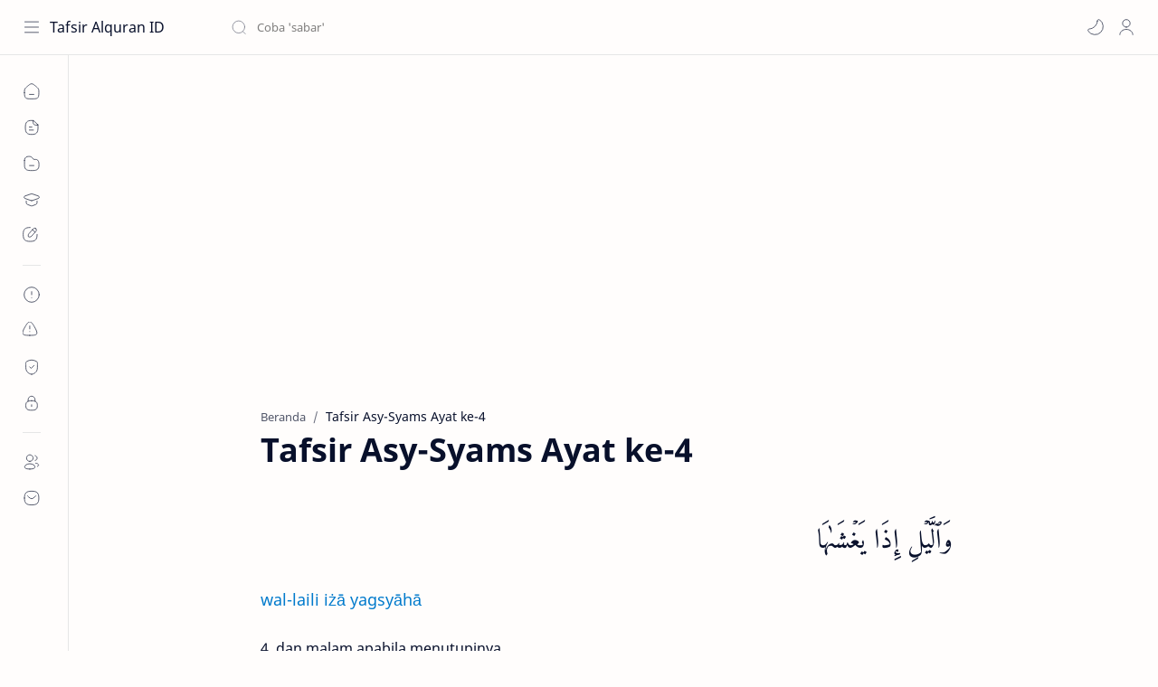

--- FILE ---
content_type: text/html; charset=UTF-8
request_url: https://tafsir.niadi.net/2022/05/tafsir-asy-syams-ayat-ke-4.html
body_size: 48501
content:
<!DOCTYPE html>
<html dir='ltr' lang='id' xml:lang='id'>
<!--[ <head> Open ]-->
  <head>
  
<!--[ SingleItem title ]-->
<title>Tafsir Asy-Syams Ayat ke-4 - Tafsir Alquran ID</title>
<!--[ Meta for browser ]-->
<meta charset='UTF-8'/>
<meta content='width=device-width, initial-scale=1, user-scalable=1, minimum-scale=1, maximum-scale=5' name='viewport'/>
<meta content='IE=edge' http-equiv='X-UA-Compatible'/>
<meta content='max-image-preview:large' name='robots'/>
<meta content='Indonesia' name='geo.placename'/>
<meta content='Niadi Media' name='Author'/>
<meta content='general' name='rating'/>
<meta content='id' name='geo.country'/>
<meta content='8345' http-equiv='refresh'/>
<link href='https://www.niadi.net' rel='publisher'/>
<link href='https://tafsir.niadi.net' rel='author'/>
<link href='https://www.niadi.net' rel='me'/>
<link href='//tafsir.niadi.net' rel='preconnect'/>
<link href='//tafsir.niadi.net' rel='prerender'/>
<link href='//tafsir.niadi.net' rel='dns-prefetch'/>
<link href='//cse.google.com' rel='dns-prefetch'/>
<link href='//docs.google.com' rel='dns-prefetch'/>
<link href='//drive.google.com' rel='dns-prefetch'/>
<link href='//fonts.googleapis.com' rel='dns-prefetch'/>
<link href='//fonts.gstatic.com' rel='dns-prefetch'/>
<link href='//www.youtube.com' rel='dns-prefetch'/>
<link href='//img.youtube.com' rel='dns-prefetch'/>
<link href='//www.googletagmanager.com' rel='dns-prefetch'/>
<link href='//resources.blogblog.com' rel='dns-prefetch'/>
<link href='//www.blogger.com' rel='dns-prefetch'/>
<link href='//1.bp.blogspot.com' rel='dns-prefetch'/>
<link href='//2.bp.blogspot.com' rel='dns-prefetch'/>
<link href='//3.bp.blogspot.com' rel='dns-prefetch'/>
<link href='//4.bp.blogspot.com' rel='dns-prefetch'/>
<link href='//blogger.googleusercontent.com' rel='dns-prefetch'/>
<link href='//ia601804.us.archive.org' rel='dns-prefetch'/>
<link href='//tafsir.niadi.net/' hreflang='id' rel='alternate'/>
<link href='//tafsir.niadi.net/' hreflang='x-default' rel='alternate'/>
<link href='//tafsir.niadi.net/favicon.ico' rel='icon' type='image/x-icon'/>
<link as='image' href='//tafsir.niadi.net/favicon.ico' rel='preload'/>
<link as='image' href='https://blogger.googleusercontent.com/img/b/R29vZ2xl/AVvXsEiZrJIYN3OSGWVYzzl4CXj0rFTzJdKNKQR7f2OjV1cpW1kSgoQQ3c8fHJXKl_TWcn7_dWX54NK7tU8obc_nYpwrlHTmuGhg68Z9WVc_qFUv741s8tPRxgZ_-EMGxOeAE_qXBvb2bsIDqAm2/s0/header-tafsir-niadinet.png' rel='preload'/>
<link as='image' href='https://blogger.googleusercontent.com/img/b/R29vZ2xl/AVvXsEiSb81g-dslu6xvwxSQJaae4EjlH8LXb0uhKO2dy6NxsdvIwTQHR0riVGNh3ofDBy4xZcH3lKlwlA-h1LgMT6KmBpTlzr7LBCaD49aUjTzFBNLvJT6qTKDkTbwcasfQIjYHaDJJrNqDuG03/s0/tafsir-niadinet-no-images.png' rel='preload'/>
<!-- Link Canonical -->
<link href='https://tafsir.niadi.net/2022/05/tafsir-asy-syams-ayat-ke-4.html' rel='canonical'/>
<!--[ Browser data, description and keyword ]-->
<meta content='Tafsir Alquran Surah Asy-Syams Ayat ke-4. Website Alquran online cepat, ringan, dan hemat kuota, lengkap dengan teks arab, latin, terjemah dan tafsir' name='description'/>
<meta content='Tafsir Alquran ID, Tafsir Asy-Syams Ayat ke-4, Baca Alquran Online, Text Arab, Latin, Terjemah Bahasa Indonesia, Tafsir Jalalain Online, cepat dibuka, hemat kuota' name='keywords'/>
<link href='https://blogger.googleusercontent.com/img/b/R29vZ2xl/AVvXsEiKuLGdb5FB1qDFtSBtnCn30S8MmJVGTS6kTIk2leMAotmTUw214YC3Y2hH2Q3qg6LBqmeO3tkVZW_33SL3_HbXH6JRE3XnorjxjAzw4YyAtY3A-KjNdIfpEvedd7UTouuXpXWyCqOX41Q5T2OHGKDInIKyK9CxL71aZ-BevTZ7D-ZoqsZH3DtHZ4L3yg/w0/091_Asy-Syams_tafsir.niadi.net.png' rel='image_src'/>
<!--[ Generator and rrs ]-->
<meta content='blogger' name='generator'/>
<link href='https://tafsir.niadi.net/feeds/posts/default' rel='alternate' title='Tafsir Alquran ID Â» Atom' type='application/atom+xml'/>
<link href='https://tafsir.niadi.net/feeds/posts/default?alt=rss' rel='alternate' title='Tafsir Alquran ID Â» Feed' type='application/rss+xml'/>
<link href='https://tafsir.niadi.net/feeds/comments/default?alt=rss' rel='alternate' title='Tafsir Alquran ID Â» Comments Feed' type='application/rss+xml'/>
<!--[ Theme Color ]-->
<meta content='#007acc' name='theme-color'/>
<meta content='#007acc' name='msapplication-navbutton-color'/>
<meta content='#007acc' name='apple-mobile-web-app-status-bar-style'/>
<meta content='true' name='apple-mobile-web-app-capable'/>
<!--[ Favicon ]-->
<link href='https://tafsir.niadi.net/favicon.ico' rel='apple-touch-icon' sizes='120x120'/>
<link href='https://tafsir.niadi.net/favicon.ico' rel='apple-touch-icon' sizes='152x152'/>
<link href='https://tafsir.niadi.net/favicon.ico' rel='icon' type='image/x-icon'/>
<link href='https://tafsir.niadi.net/favicon.ico' rel='shortcut icon' type='image/x-icon'/>
<!--[ Open graph ]-->
<meta content='Tafsir Asy-Syams Ayat ke-4' property='og:title'/>
<meta content='https://tafsir.niadi.net/2022/05/tafsir-asy-syams-ayat-ke-4.html' property='og:url'/>
<meta content='Tafsir Alquran ID' property='og:site_name'/>
<meta content='article' property='og:type'/>
<meta content='Tafsir Alquran Surah Asy-Syams Ayat ke-4. Website Alquran online cepat, ringan, dan hemat kuota, lengkap dengan teks arab, latin, terjemah dan tafsir' property='og:description'/>
<meta content='Tafsir Asy-Syams Ayat ke-4' property='og:image:alt'/>
<meta content='https://blogger.googleusercontent.com/img/b/R29vZ2xl/AVvXsEiKuLGdb5FB1qDFtSBtnCn30S8MmJVGTS6kTIk2leMAotmTUw214YC3Y2hH2Q3qg6LBqmeO3tkVZW_33SL3_HbXH6JRE3XnorjxjAzw4YyAtY3A-KjNdIfpEvedd7UTouuXpXWyCqOX41Q5T2OHGKDInIKyK9CxL71aZ-BevTZ7D-ZoqsZH3DtHZ4L3yg/w0/091_Asy-Syams_tafsir.niadi.net.png' property='og:image'/>
<!--[ Twitter Card ]-->
<meta content='Tafsir Asy-Syams Ayat ke-4' name='twitter:title'/>
<meta content='https://tafsir.niadi.net/2022/05/tafsir-asy-syams-ayat-ke-4.html' name='twitter:url'/>
<meta content='Tafsir Alquran Surah Asy-Syams Ayat ke-4. Website Alquran online cepat, ringan, dan hemat kuota, lengkap dengan teks arab, latin, terjemah dan tafsir' name='twitter:description'/>
<meta content='summary_large_image' name='twitter:card'/>
<meta content='Tafsir Asy-Syams Ayat ke-4' name='twitter:image:alt'/>
<meta content='https://blogger.googleusercontent.com/img/b/R29vZ2xl/AVvXsEiKuLGdb5FB1qDFtSBtnCn30S8MmJVGTS6kTIk2leMAotmTUw214YC3Y2hH2Q3qg6LBqmeO3tkVZW_33SL3_HbXH6JRE3XnorjxjAzw4YyAtY3A-KjNdIfpEvedd7UTouuXpXWyCqOX41Q5T2OHGKDInIKyK9CxL71aZ-BevTZ7D-ZoqsZH3DtHZ4L3yg/w0/091_Asy-Syams_tafsir.niadi.net.png' name='twitter:image:src'/>
<!-- Sife Verification -->
<meta content='58ghgz7zUkM_32kP5xSHG3dYLqdyEcWATXHA0JsWZ24' name='google-site-verification'/>
<meta content='C6DFFCCF62E4BE7F239616B760F988F4' name='msvalidate.01'/>
<meta content='040140647f7ba127' name='yandex-verification'/>
<!--[ CSS stylesheet ]-->
  <style><!-- /* <style id='page-skin-1' type='text/css'><!--
/* Variable color */
:root{
--headC: #08102b ;
--bodyC: #08102b ;
--bodyCa: #767676 ;
--bodyB: #fffdfc ;
--linkC: #0b57cf ;
--linkB: #0b57cf ;
--iconC: #08102b ;
--iconCa: #08102b ;
--iconCs: #767676 ;
--headerC: #08102b ;
--headerT: 16px ;
--headerW: 400 ; /* write 400(normal) or 700(bold) */
--headerB: #fffdfc ;
--headerL: 1px ;
--headerI: #08102b ;
--headerH: 60px ;
--headerHi: -60px ;
--headerHm: 60px ;
--notifH: 53px ;
--notifU: #e8f0fe ;
--notifC: #3c4043 ;
--notifL: #0b57cf ;
--contentB: #fffdfc ;
--contentL: #e6e6e6 ;
--contentW: 1280px ;
--sideW: 300px ;
--transB: rgba(0,0,0,.05);
--pageW: 780px ;
--postW: 780px ;
--postT: 36px ;
--postF: 16px ;
--postTm: 28px ;
--postFm: 15px ;
--widgetT: 15px ;
--widgetTw: 400 ; /* write 400(normal) or 700(bold) */
--widgetTa: 25px ;
--widgetTac: #989b9f;
--navW: 230px ;
--navT: #08102b ;
--navI: #08102b ;
--navB: #fffdfc ;
--navL: 1px ;
--srchI: #08102b ;
--srchB: #fffdfc ;
--mobT: #08102b ;
--mobHv: #f1f1f0 ;
--mobB: #fffdfc ;
--mobL: 0px ;
--mobBr: 12px ;
--fotT: #08102b ;
--fotB: #fffdfc ;
--fotL: 1px ;
--fontH: 'Noto Sans', sans-serif ;
--fontB: 'Noto Sans', sans-serif ;
--fontBa: 'Noto Sans', sans-serif ;
--fontC: 'Fira Mono', monospace ;
--fontNa: 'Noto Naskh Arabic', serif ;
--fontN: 'AHF Regular', serif ;
--fontX: 'AHF Bold', serif ;
--fontAm: 'Amiri', serif ;
--trans-1: all .1s ease ;
--trans-2: all .2s ease ;
--trans-4: all .4s ease ;
--synxBg: #f6f6f6 ;
--synxC: #2f3337 ;
--synxOrange: #b75501 ;
--synxBlue: #015692 ;
--synxGreen: #54790d ;
--synxRed: #f15a5a ;
--synxGray: #656e77 ;
--darkT: #fffdfc ;
--darkTa: #989b9f ;
--darkU: #007acc ;
--darkB: #1e1e1e ;
--darkBa: #2d2d30 ;
--darkBs: #252526 ;
}

--></style>
<style>/*<![CDATA[*/
/* Font Body and Heading */ @font-face{font-family: 'Noto Sans';font-style: italic;font-weight: 400;font-display: swap;src: url(https://fonts.gstatic.com/s/notosans/v11/o-0OIpQlx3QUlC5A4PNr4ARMQ_m87A.woff2) format('woff2'), url(https://fonts.gstatic.com/s/notosans/v11/o-0OIpQlx3QUlC5A4PNr4DRG.woff) format('woff')} @font-face{font-family: 'Noto Sans';font-style: italic;font-weight: 700;font-display: swap;src: url(https://fonts.gstatic.com/s/notosans/v11/o-0TIpQlx3QUlC5A4PNr4Az5ZuyDzW0.woff2) format('woff2'), url(https://fonts.gstatic.com/s/notosans/v11/o-0TIpQlx3QUlC5A4PNr4Az5ZtyH.woff) format('woff')} @font-face{font-family: 'Noto Sans';font-style: normal;font-weight: 400;font-display: swap;src: url(https://fonts.gstatic.com/s/notosans/v11/o-0IIpQlx3QUlC5A4PNr5TRA.woff2) format('woff2'), url(https://fonts.gstatic.com/s/notosans/v11/o-0IIpQlx3QUlC5A4PNb4Q.woff) format('woff')} @font-face{font-family: 'Noto Sans';font-style: normal;font-weight: 700;font-display: swap;src: url(https://fonts.gstatic.com/s/notosans/v11/o-0NIpQlx3QUlC5A4PNjXhFVZNyB.woff2) format('woff2'), url(https://fonts.gstatic.com/s/notosans/v11/o-0NIpQlx3QUlC5A4PNjXhFlYA.woff) format('woff')}

/* Source Code Font */ @font-face {font-family: 'Fira Mono';font-style: normal;font-weight: 400;font-display: swap;src: local('Fira Mono Regular'), local('FiraMono-Regular'), url(https://fonts.gstatic.com/s/firamono/v9/N0bX2SlFPv1weGeLZDtQIg.woff) format('woff'), url(https://fonts.gstatic.com/s/firamono/v9/N0bX2SlFPv1weGeLZDtgJv7S.woff2) format('woff2')} @font-face {font-family: 'AHF Regular';font-style: normal;font-weight: 400;font-display: swap;src: url('https://cdn.statically.io/gh/niadi/fonts/main/niadinet-taha.woff') format("woff")} @font-face {font-family: 'AHF Bold';font-style: normal;font-weight: 600;font-display: swap;src: url('https://cdn.statically.io/gh/niadi/fonts/main/niadinet-tahab.OTF') format('opentype')} @font-face {font-family: 'Amiri';font-style: normal;font-weight: 400;src: url(https://fonts.gstatic.com/s/amiri/v23/J7aRnpd8CGxBHpUrtLMA7w.woff2) format('woff2');  unicode-range: U+0600-06FF, U+200C-200E, U+2010-2011, U+204F, U+2E41, U+FB50-FDFF, U+FE80-FEFC;}@font-face {font-family: 'Amiri';font-style: normal;font-weight: 400;src: url(https://fonts.gstatic.com/s/amiri/v23/J7aRnpd8CGxBHpUgtLMA7w.woff2) format('woff2');unicode-range: U+0100-024F, U+0259, U+1E00-1EFF, U+2020, U+20A0-20AB, U+20AD-20CF, U+2113, U+2C60-2C7F, U+A720-A7FF;}@font-face {font-family: 'Amiri';font-style: normal;font-weight: 400;src: url(https://fonts.gstatic.com/s/amiri/v23/J7aRnpd8CGxBHpUutLM.woff2) format('woff2');unicode-range: U+0000-00FF, U+0131, U+0152-0153, U+02BB-02BC, U+02C6, U+02DA, U+02DC, U+2000-206F, U+2074, U+20AC, U+2122, U+2191, U+2193, U+2212, U+2215, U+FEFF, U+FFFD;}@font-face {font-family: 'Amiri';font-style: normal;font-weight: 700;src: url(https://fonts.gstatic.com/s/amiri/v23/J7acnpd8CGxBHp2VkaY6zp5yGw.woff2) format('woff2');unicode-range: U+0600-06FF, U+200C-200E, U+2010-2011, U+204F, U+2E41, U+FB50-FDFF, U+FE80-FEFC;}@font-face {font-family: 'Amiri';font-style: normal;font-weight: 700;src: url(https://fonts.gstatic.com/s/amiri/v23/J7acnpd8CGxBHp2VkaYxzp5yGw.woff2) format('woff2');unicode-range: U+0100-024F, U+0259, U+1E00-1EFF, U+2020, U+20A0-20AB, U+20AD-20CF, U+2113, U+2C60-2C7F, U+A720-A7FF;}@font-face {font-family: 'Amiri';font-style: normal;font-weight: 700;src: url(https://fonts.gstatic.com/s/amiri/v23/J7acnpd8CGxBHp2VkaY_zp4.woff2) format('woff2');unicode-range: U+0000-00FF, U+0131, U+0152-0153, U+02BB-02BC, U+02C6, U+02DA, U+02DC, U+2000-206F, U+2074, U+20AC, U+2122, U+2191, U+2193, U+2212, U+2215, U+FEFF, U+FFFD;}

/* Font Arab */ @font-face {font-family: 'Noto Naskh Arabic';font-style: normal;font-weight: 400;src: url(https://fonts.gstatic.com/s/notonaskharabic/v16/RrQKbpV-9Dd1b1OAGA6M9PkyDuVBeN2DHV0.woff2) format('woff2'); unicode-range: U+0600-06FF, U+200C-200E, U+2010-2011, U+204F, U+2E41, U+FB50-FDFF, U+FE80-FEFC, U+0000-00FF, U+0131, U+0152-0153, U+02BB-02BC, U+02C6, U+02DA, U+02DC, U+2000-206F, U+2074, U+20AC, U+2122, U+2191, U+2193, U+2212, U+2215, U+FEFF, U+FFFD;} @font-face {font-family: 'Noto Naskh Arabic';font-style: normal;font-weight: 500;src: url(https://fonts.gstatic.com/s/notonaskharabic/v16/RrQKbpV-9Dd1b1OAGA6M9PkyDuVBeN2DHV0.woff2) format('woff2'); unicode-range: U+0600-06FF, U+200C-200E, U+2010-2011, U+204F, U+2E41, U+FB50-FDFF, U+FE80-FEFC, U+0000-00FF, U+0131, U+0152-0153, U+02BB-02BC, U+02C6, U+02DA, U+02DC, U+2000-206F, U+2074, U+20AC, U+2122, U+2191, U+2193, U+2212, U+2215, U+FEFF, U+FFFD;} @font-face {font-family: 'Noto Naskh Arabic';font-style: normal;font-weight: 600;src: url(https://fonts.gstatic.com/s/notonaskharabic/v16/RrQKbpV-9Dd1b1OAGA6M9PkyDuVBeN2DHV0.woff2) format('woff2'); unicode-range: U+0600-06FF, U+200C-200E, U+2010-2011, U+204F, U+2E41, U+FB50-FDFF, U+FE80-FEFC, U+0000-00FF, U+0131, U+0152-0153, U+02BB-02BC, U+02C6, U+02DA, U+02DC, U+2000-206F, U+2074, U+20AC, U+2122, U+2191, U+2193, U+2212, U+2215, U+FEFF, U+FFFD;} @font-face {font-family: 'Noto Naskh Arabic';font-style: normal;font-weight: 700;src: url(https://fonts.gstatic.com/s/notonaskharabic/v16/RrQKbpV-9Dd1b1OAGA6M9PkyDuVBeN2DHV0.woff2) format('woff2'); unicode-range: U+0600-06FF, U+200C-200E, U+2010-2011, U+204F, U+2E41, U+FB50-FDFF, U+FE80-FEFC, U+0000-00FF, U+0131, U+0152-0153, U+02BB-02BC, U+02C6, U+02DA, U+02DC, U+2000-206F, U+2074, U+20AC, U+2122, U+2191, U+2193, U+2212, U+2215, U+FEFF, U+FFFD;}

/* Standar CSS */ ::selection{color:#fff;background:var(--linkC)} *, ::after, ::before{-webkit-box-sizing:border-box;box-sizing:border-box} h1, h2, h3, h4, h5, h6{margin:0;font-weight:700;font-family:var(--fontH);color:var(--headC)} h1{font-size:1.9rem} h2{font-size:1.7rem} h3{font-size:1.5rem} h4{font-size:1.4rem} h5{font-size:1.3rem} h6{font-size:1.2rem} a{color:var(--linkC);text-decoration:none} a:hover{opacity:.9;transition:opacity .1s} table{border-spacing:0} iframe{max-width:100%;border:0;margin-left:auto;margin-right:auto} input, button, select, textarea{font:inherit;font-size:100%;color:inherit;line-height:normal} input::placeholder{color:rgba(0,0,0,.5)} img{display:block;position:relative;max-width:100%;height:auto} svg{width:18px;height:18px;fill:var(--iconC)} svg.line, svg .line{fill:none!important;stroke:var(--iconC);stroke-linecap:round;stroke-linejoin:round; stroke-width:1} svg.c-1{fill:var(--iconCa)} svg.c-2{fill:var(--iconCs); opacity:.4} .hidden{display:none} .invisible{visibility:hidden} .clear{width:100%;display:block;margin:0;padding:0;float:none;clear:both} .fCls{display:block;position:fixed;top:0;left:0;right:0;bottom:0;z-index:1;transition:var(--trans-1);background:transparent;opacity:0;visibility:hidden} .free::after, .new::after{display:inline-block;content:'Free!';color:var(--linkC);font-size:12px;font-weight:400;margin:0 5px} .new::after{content:'New!'}

/* Main Element */ html{scroll-behavior:smooth;overflow-x:hidden} body{position:relative;margin:0;padding:0!important;width:100%;font-family:var(--fontB);font-size:14px;color:var(--bodyC);background:var(--bodyB);-webkit-font-smoothing: antialiased;} .secIn{margin:0 auto;padding-left:20px;padding-right:20px;max-width:var(--contentW)} /* Notif Section */ .ntfC{display:flex;align-items:center;position:relative;min-height:var(--notifH); background:var(--notifU);color:var(--notifC); padding:10px 25px; font-size:13px; transition:var(--trans-1);overflow:hidden} .ntfC .secIn{width:100%; position:relative} .ntfC .c{display:flex;align-items:center} .ntfT{width:100%; padding-right: 15px; text-align:center} .ntfT a{color:var(--notifL); font-weight:700} .ntfI:checked ~ .ntfC{height:0;min-height:0; padding:0; opacity:0;visibility:hidden} .ntfA{display:inline-flex;align-items:center;justify-content:center;text-align:initial} .ntfA >a{flex-shrink:0;white-space:nowrap;display:inline-block; margin:0 10px;padding:8px 12px;border-radius:3px; background:var(--notifL);color:#fffdfc; font-size:12px;font-weight:400; box-shadow:0 10px 8px -8px rgb(0 0 0 / 12%);text-decoration:none} /* Fixed/Pop-up Element */ .fixL{display:flex;align-items:center;position:fixed;left:0;right:0;bottom:0;margin-bottom:-100%;z-index:20;transition:var(--trans-1);width:100%;height:100%;opacity:0;visibility:hidden} .fixLi, .fixL .cmBri{width:100%;max-width:680px;max-height:calc(100% - 60px);border-radius:12px;transition:inherit;z-index:3;display:flex;overflow:hidden;position:relative;margin:0 auto;box-shadow:0 5px 30px 0 rgba(0,0,0,.05)} .fixLs{padding:60px 20px 20px;overflow-y:scroll;overflow-x:hidden;width:100%;background:var(--contentB)} .fixH, .mnH{display:flex;background:inherit;position:absolute;top:0;left:0;right:0;padding:0 10px;z-index:2} .fixH .cl{padding:0 10px;display:flex;align-items:center;justify-content:flex-end;position:relative;flex-shrink:0;min-width:40px} .fixH .c::after, .ntfC .c::after, .mnH .c::before{content:'\2715';line-height:18px;font-size:14px} .fixT::before{content:attr(data-text);flex-grow:1;padding:16px 10px;font-size:90%;opacity:.7} .fixT .c::before, .mnH .c::after{content:attr(aria-label);font-size:11px;margin:0 8px;opacity:.6} .fixi:checked ~ .fixL, #comment:target .fixL{margin-bottom:0;opacity:1;visibility:visible} .fixi:checked ~ .fixL .fCls, #comment:target .fixL .fCls, .BlogSearch input:focus ~ .fCls{opacity:1;visibility:visible;background:rgba(0,0,0,.2); -webkit-backdrop-filter:saturate(180%) blur(10px); backdrop-filter:saturate(180%) blur(10px)} .shBri{max-width:520px} /* display:flex */ .headI, .bIc{display:flex;align-items:center}

/* Header Section */ header{width:100%;z-index:10; position:-webkit-sticky;position:sticky;top:0; border-bottom:var(--headerL) solid var(--contentL)} header a{display:block;color:inherit} header svg{width:20px;height:20px;fill:var(--headerI); opacity:.8} header svg.line{fill:none;stroke:var(--headerI)} .headCn{position:relative;height:var(--headerH);color:var(--headerC);background:var(--headerB); display:flex} .headL{display:flex;align-items:center;width: var(--navW) ; /* change var(--navW) to increase header title width */ padding:0 0 0 20px; transition:var(--trans-1)} .headL .headIc{flex:0 0 30px} .headL .headN{width:calc(100% - 30px); padding:0 0 0 5px} .headR{padding:0 25px; flex-grow:1; transition:var(--trans-1)} .headI .headP{display:flex;justify-content:flex-end;position:relative} .headI .headS{} .headI{height:100%; justify-content:space-between; position:relative;width:calc(100% + 15px);left:-7.5px;right:-7.5px} .headI >*{margin:0 7.5px} .headIc{font-size:11px;display:flex;list-style:none;margin:0;padding:0} .headIc >*{position:relative} .headIc svg{z-index:1} .headIc .isSrh{display:none} ul.headIc{position:relative;width:calc(100% + 14px);left:-7px;right:-7px;justify-content:flex-end} ul.headIc li{margin:0 2px} .Header{background-repeat:no-repeat;background-size:100%;background-position:center} .Header img{max-width:160px;max-height:45px} .Header .headH{display:block;color:inherit;font-size:var(--headerT); font-weight:var(--headerW)} .Header .headTtl{overflow:hidden;white-space:nowrap;text-overflow:ellipsis; display:block} /* Icon */ .tIc{width:30px;height:30px;justify-content:center} .tIc::after{content:'';background:var(--transB);border-radius:12px;position:absolute;left:0;right:0;top:0;bottom:0;transition:var(--trans-1);opacity:0;visibility:hidden} .tIc:hover::after{opacity:1;visibility:visible;transform:scale(1.3,1.3)} .tDL .d2, .drK .tDL .d1{display:none} /* mainIn Section */ .blogCont{flex-grow:1;padding:20px 0 0;position:relative;transition:var(--trans-1)} .blogCont .section:not(.no-items), .blogCont .widget:not(:first-child){margin-top:40px} .blogCont .section:first-child, .blogCont footer .widget:not(:first-child), .blogCont .section.mobMn{margin-top:0} .blogAd .section:not(.no-items){margin-bottom:40px} .blogM{flex-wrap:wrap;justify-content:center;padding-bottom:40px} .sidebar{max-width:500px;margin:50px auto 0} .sideSticky{position:-webkit-sticky;position:sticky;top:calc(var(--headerH) + 10px)} .onPs .blogM .mainbar{max-width:var(--postW)} .onPg .blogM .mainbar{max-width:var(--pageW)}

/* mainNav */ .mnBrs{background:var(--contentB)} .mnBr a{color:inherit} .mnBr ul{list-style:none;margin:0;padding:0} .mnMob{align-self:flex-end;position:absolute;left:0;right:0;bottom:0;background:inherit;padding:15px 20px 20px;z-index:1} .mnMob .mSoc{display:flex;position:relative;width:calc(100% + 14px);left:-7px;right:-7px;margin-top:5px} .mnMob:not(.no-items) + .mnMen{padding-bottom:100px} .mnMen{padding:20px 15px} .mMenu{margin-bottom:10px} .mMenu >*{display:inline} .mMenu >*:not(:last-child)::after{content:'\00B7';font-size:90%;opacity:.6} .mMenu a:hover{text-decoration:underline} .mSoc >*{position:relative} .mSoc svg{z-index:1} .mSoc svg, .mnMn svg{width:20px;height:20px;opacity:.8} .mSoc span, .mMenu span{opacity:.7} .mNav{display:none;position:relative;max-width:30px} .mNav svg{height:18px;opacity:.7;z-index:1} .mnMn >li{position:relative} .mnMn >li.br::after{content:'';display:block;border-bottom:1px solid var(--contentL);margin:12px 5px} .mnMn li:not(.mr) .a:hover, .mnMn ul li >*:hover{background:var(--transB)} .mnMn li:not(.mr) .a:hover, .mnMn ul li a:hover{color:var(--linkC)} .mnMn li:not(.mr) ul{padding-left:30px} .mnMn li ul{display:none;opacity:0;visibility:hidden} .mnMn ul li >*, .mnMn .a{display:flex;align-items:center;padding:10px 5px;position:relative;width:calc(100% + 10px);left:-5px;right:-5px;border-radius:8px;transition:var(--trans-1)} .mnMn ul li >*{padding:10px} .mnMn .a >*{margin:0 5px} .mnMn .a:hover svg:not(.d){fill:var(--linkC)} .mnMn .a:hover svg.line:not(.d){fill:none;stroke:var(--linkC)} .mnMn .n, .mnMn ul li >*{display:block;white-space:nowrap;overflow:hidden;text-overflow:ellipsis;flex:1 0 calc(100% - 64px)} .mnMn svg{flex-shrink:0} .mnMn svg.d{width:14px;height:14px} .mnMn .drp.mr .a{font-size:13px;padding-bottom:0;opacity:.7} .mnMn .drp.mr svg.d{display:none} .mnMn .drpI:checked ~ .a svg.d{transform:rotate(180deg)} .mnMn .drpI:checked ~ ul{display:block;opacity:1;visibility:visible} /* Mobile Menu */ .mobMn{position:fixed;left:0;right:0;bottom:0; border-top:1px solid var(--mobL);border-radius:var(--mobBr) var(--mobBr) 0 0;background:var(--mobB);color:var(--mobT);padding:0 20px;box-shadow:0 -10px 25px -5px rgba(0,0,0,.1);z-index:2;font-size:12px} .mobMn svg.line{stroke:var(--mobT);opacity:.8} .mobMn ul{height:55px;display:flex;align-items:center;justify-content:center;list-style:none;margin:0;padding:0} .mobMn li{display:flex;justify-content:center;flex:1 0 20%} .mobMn li >*{display:inline-flex;align-items:center;justify-content:center;min-width:35px;height:35px;border-radius:20px;padding:0 8px;transition:var(--trans-1);color:inherit} .mobMn li svg{margin:0 3px;flex-shrink:0} .mobMn li >*::after{content:attr(data-text);overflow:hidden;white-space:nowrap;text-overflow:ellipsis;max-width:0;margin:0;transition:inherit;opacity:.7} .mobMn li >*:hover::after{max-width:70px;margin:0 3px} .mobMn .nmH{opacity:.7} .mobMn li >*:hover{background:var(--mobHv)} .mobMn li >*:hover svg.line{fill:var(--mobT) !important;opacity:.5} /* Style 2 */ .MN-2 .mobMn{font-size:10px} .mobS .mobMn li >*{flex-direction:column;position:relative} .mobS .mobMn li >*:hover{background:transparent} .MN-2 .mobMn li >*::after{max-width:none} /* Style 3 */ .MN-3 .mobMn li >*::after{content:'';width:4px;height:4px;border-radius:50%;position:absolute;bottom:-2px;opacity:0} .MN-3 .mobMn li >*:hover::after{background:var(--linkB);opacity:.7} .MN-3 .mobMn li >*:hover svg.line{stroke:var(--linkB);fill:var(--linkB) !important;opacity:.7} /* Footer */ footer{font-size:97%;line-height:1.8em; padding:30px 0; border-top:var(--fotL) solid var(--contentL); color:var(--fotT); background:var(--fotB)} .cdtIn{display:flex;align-items:baseline;justify-content:space-between; position:relative;width:calc(100% + 20px);left:-10px;right:-10px} .cdtIn >*{margin:0 10px} .cdtIn .HTML{overflow:hidden;white-space:nowrap;text-overflow:ellipsis} .footCdt{display:inline-flex} .footCdt .creator{opacity:0} .tTop svg{width:20px;height:20px;stroke:var(--fotT)} .toTop{display:flex;align-items:center; white-space:nowrap} .toTop::before{content:attr(data-text); opacity:.7;margin:0 5px} .toTopF{display:flex;align-items:center;justify-content:center;width:45px;height:45px;border-radius:50%;background:var(--linkB);position:fixed;bottom:20px;right:20px} .toTopF svg{stroke:#fffdfc;stroke-width:2}

/* Article Section */ .onIndx .blogPts, .itemFt .itm{display:flex;flex-wrap:wrap;align-items:center;position:relative; width:calc(100% + 20px);left:-10px;right:-10px} .onIndx .blogPts >*, .itemFt .itm >*{flex:0 0 calc(50% - 20px);width:calc(50% - 20px); margin-bottom:0;margin-left:10px;margin-right:10px} .onIndx .blogPts >*{margin-bottom:40px; padding-bottom:35px;position:relative} .onIndx .blogPts .pTag{padding-bottom:0} .onIndx .pTag .pInf{display:none} .onIndx .blogPts .pInf{position:absolute;bottom:0;left:0;right:0} .onIndx .blogPts{align-items:stretch} .onIndx .blogPts.mty{display:block;width:100%;left:0;right:0} .onIndx .blogPts.mty .noPosts{width:100%;margin:0} .onIndx .blogPts div.ntry{padding-bottom:0;flex:0 0 calc(100% - 20px)} .blogPts .ntry.noAd .widget, .Blog ~ .HTML{display:none} /* Blog title */ .blogTtl{font-size:14px; margin:0 0 30px;width:calc(100% + 16px);display:flex;justify-content:space-between;position:relative;left:-8px;right:-8px} .blogTtl .t, .blogTtl.hm .title{margin:0 8px;flex-grow:1} .blogTtl .t span{font-weight:400;font-size:90%; opacity:.7} .blogTtl .t span::before{content:attr(data-text)} .blogTtl .t span::after{content:''; margin:0 4px} .blogTtl .t span.hm::after{content:'/'; margin:0 8px} /* Thumbnail */ .pThmb{flex:0 0 calc(50% - 12.5px);overflow:hidden;position:relative;border-radius:3px; margin-bottom:20px; background:var(--transB)} .pThmb .thmb{display:block;position:relative;padding-top:52.335%; color:inherit; transition:var(--trans-1)} .pThmb .thmb amp-img{position:absolute;top:50%;left:50%;min-width:100%;min-height:100%;max-height:108%;text-align:center;transform:translate(-50%, -50%)} .pThmb div.thmb span::before{content:attr(data-text); opacity:.7; white-space:nowrap} .pThmb:not(.nul)::before{position:absolute;top:0;right:0;bottom:0;left:0; transform:translateX(-100%); background-image:linear-gradient(90deg, rgba(255,255,255,0) 0, rgba(255,255,255,.3) 20%, rgba(255,255,255,.6) 60%, rgba(255,255,255, 0)); animation:shimmer 2s infinite;content:''} .pThmb.iyt:not(.nul) .thmb::after{content:'';position:absolute;top:0;left:0;right:0;bottom:0; background:rgba(0,0,0,.4) url("data:image/svg+xml,<svg xmlns='http://www.w3.org/2000/svg' viewBox='0 0 24 24' fill='none' stroke='%23fff' stroke-width='1.5' stroke-linecap='round' stroke-linejoin='round'><path d='M4 11.9999V8.43989C4 4.01989 7.13 2.2099 10.96 4.4199L14.05 6.1999L17.14 7.9799C20.97 10.1899 20.97 13.8099 17.14 16.0199L14.05 17.7999L10.96 19.5799C7.13 21.7899 4 19.9799 4 15.5599V11.9999Z'/></svg>") center / 35px no-repeat; opacity:0;transition:var(--trans-1)} .pThmb.iyt:not(.nul):hover .thmb::after{opacity:1} /* Sponsored */ .iFxd{display:flex;justify-content:flex-end;position:absolute;top:0;left:0;right:0;padding:10px 6px;font-size:13px;line-height:16px} .iFxd >*{display:flex;align-items:center;margin:0 5px;padding:5px 2.5px;border-radius:8px;background:var(--contentB);color:inherit;box-shadow:0 8px 25px 0 rgba(0,0,0,.1)} .iFxd >* svg{width:16px;height:16px;stroke-width:1.5;margin:0 2.5px;opacity:.7} .iFxd .cmnt{padding:5px;color:var(--bodyC)} .iFxd .cmnt::after{content:attr(data-text);margin:0 2.5px;opacity:.7} .drK .iFxd >* svg.line{stroke:var(--iconC)} /* Label */ .pLbls::before, .pLbls >*::before{content:attr(data-text)} .pLbls::before{opacity:.7} .pLbls a:hover{text-decoration:underline} .pLbls >*{color:inherit;display:inline} .pLbls >*:not(:last-child)::after{content:'/'} /* Profile Images and Name */ .im{width:35px;height:35px;border-radius:16px; background-color:var(--transB);background-size:100%;background-position:center;background-repeat:no-repeat;display:flex;align-items:center;justify-content:center} .im svg{width:18px;height:18px;opacity:.4} .nm::after{content:attr(data-text)} /* Title and Entry */ .pTtl{font-size:1.1rem;line-height:1.5em} .pTtl.sml{font-size:1rem} .pTtl.itm{font-size:var(--postT);font-family:var(--fontBa);font-weight:900; line-height:1.3em} .pTtl.itm.nSpr{margin-bottom:30px} .aTtl a:hover{color:var(--linkC)} .aTtl a, .pSnpt{color:inherit; display:-webkit-box;-webkit-line-clamp:3;-webkit-box-orient:vertical;overflow:hidden} .pEnt{margin-top:40px; font-size:var(--postF);font-family:var(--fontBa); line-height:1.8em} /* Snippet, Description, Headers and Info */ .pHdr{margin-bottom:8px} .pHdr .pLbls{white-space:nowrap;overflow:hidden;text-overflow:ellipsis; opacity:.8} .pSml{font-size:93%} .pSnpt{-webkit-line-clamp:2;margin:12px 0 0;font-family:var(--fontBa);font-size:14px;line-height:1.5em; opacity:.8} .pSnpt.nTag{color:var(--linkC);opacity:1} .pDesc{font-size:16px;line-height:1.5em;margin:8px 0 25px;opacity:.7;display:none} .pInf{display:flex;align-items:baseline;justify-content:space-between; margin-top:15px} .pInf.nTm{margin:0} .pInf.nSpr .pJmp{opacity:1} .pInf.nSpr .pJmp::before{content:attr(aria-label)} .pInf.ps{justify-content:flex-start;align-items:center; margin-top:25px; position:relative;left:-4px;right:-4px;width:calc(100% + 8px)} .pInf.ps .pTtmp{opacity:1} .pInf.ps .pTtmp::before{content:attr(data-date) ' '} .pInf.ps .pTtmp::after{display:inline} .pInf.ps.nul{display:none} .pInf .pIm{flex-shrink:0; margin:0 4px} .pInf .pNm{flex-grow:1;width:calc(100% - 108px);display:inline-flex;flex-wrap:wrap;align-items:baseline} .pInf .pNm.l{display:none} .pInf .pCm{flex-shrink:0;max-width:24px;margin:0 2px} .pInf .pCm.l{max-width:58px} .pInf .pIc{display:inline-flex;justify-content:flex-end;position:relative;width:calc(100% + 10px);left:-5px;right:-5px} .pInf .pIc >*{display:flex;align-items:center;justify-content:center;width:30px;height:30px;position:relative;margin:0 2px;color:inherit} .pInf .pIc svg{width:20px;height:20px;opacity:.8;z-index:1} .pInf .pIc .cmnt::before{content:attr(data-text);font-size:11px;line-height:18px;padding:0 5px;border-radius:10px;background:#e6e6e6;color:var(--bodyC);position:absolute;top:-5px;right:0;z-index:2} .pInf .pDr{opacity:.7;display:inline-block;margin:0 4px;white-space:nowrap;text-overflow:ellipsis;overflow:hidden;max-width:100%} .pInf .pDr >*:not(:first-child)::before{content:'\00B7';margin:0 5px} .pInf .pIn{display:inline} .pInf .nm{margin:0 4px} .pInf .n .nm::before{content:attr(data-write) ' ';opacity:.7} .pInf .im{width:28px;height:28px} .aTtmp{opacity:.8} .aTtmp, .pJmp{overflow:hidden} .pTtmp::after, .pJmp::before, .iTtmp::before{content:attr(data-text); display:block;line-height:18px; white-space:nowrap;text-overflow:ellipsis;overflow:hidden} .pJmp{display:inline-flex;align-items:center; opacity:0; transition:var(--trans-2)} .pJmp::before{content:attr(aria-label)} .pJmp svg{height:18px;width:18px;stroke:var(--linkC); flex-shrink:0} .ntry:hover .pJmp, .itm:hover .pJmp{opacity:1} /* Product view */ .pTag .pPad{padding:10px 0} .pTag .pPric{font-size:20px;color:var(--linkC);padding-top:20px} .pTag .pPric::before, .pTag .pInfo small{content:attr(data-text);font-size:small;opacity:.8;display:block;line-height:1.5em;color:var(--bodyC)} .pTag .pInfo{font-size:14px;line-height:1.6em} .pTag .pInfo:not(.o){position:relative;width:calc(100% + 20px);left:-10px;right:-10px;display:flex} .pTag .pInfo:not(.o) >*{width:50%;padding:0 10px} .pTag .pMart{margin:10px 0 12px;display:flex;flex-wrap:wrap;line-height:1.6em; position:relative;width:calc(100% + 8px);left:-4px;right:-4px} .pTag .pMart >*{margin:0 4px} .pTag .pMart small{width:calc(100% - 8px);margin-bottom:10px} .pTag .pMart a{display:inline-flex;align-items:center;justify-content:center;width:40px;height:40px;border:1px solid var(--contentL);border-radius:12px;margin-bottom:8px} .pTag .pMart img{width:20px;display:block} /* Blog pager */ .blogPg{display:flex;flex-wrap:wrap;justify-content:space-between; font-size:90%;font-family:var(--fontB);line-height:20px; color:#fffdfc; margin:30px 0 50px; max-width:100%} .blogPg >*{display:flex;align-items:center; padding:10px 13px;margin-bottom:10px; color:inherit;background:var(--linkB); border-radius:3px} .blogPg >* svg{width:18px;height:18px; stroke:var(--darkT); stroke-width:1.5} .blogPg >*::before{content:attr(data-text)} .blogPg .jsLd{margin-left:auto;margin-right:auto} .blogPg .nwLnk::before, .blogPg .jsLd::before{display:none} .blogPg .nwLnk::after, .blogPg .jsLd::after{content:attr(data-text); margin:0 8px} .blogPg .olLnk::before{margin:0 8px} .blogPg .nPst, .blogPg .current{background:var(--contentL); color:var(--bodyCa)} .blogPg .nPst.jsLd svg{fill:var(--darkTa);stroke:var(--darkTa)} .blogPg .nPst svg.line{stroke:var(--darkTa)} /* Breadcrumb */ .brdCmb{margin-bottom:5px;overflow:hidden;text-overflow:ellipsis;white-space:nowrap} .brdCmb a{color:inherit} .brdCmb >*:not(:last-child)::after{content:'/'; margin:0 4px;font-size:90%;opacity:.6} .brdCmb >*{display:inline} .brdCmb .tl::before{content:attr(data-text)} .brdCmb .hm a{font-size:90%;opacity:.7}

/* Article Style */ .pS h1, .pS h2, .pS h3, .pS h4, .pS h5, .pS h6{margin:1.5em 0 18px; font-family:var(--fontBa);font-weight:900; line-height:1.5em} .pS h1:target, .pS h2:target, .pS h3:target, .pS h4:target, .pS h5:target, .pS h6:target{padding-top:var(--headerH);margin-top:0} /* Paragraph */ .pS p{margin:1.7em 0} .pIndent{text-indent:2.5rem} .onItm:not(.Rtl) .dropCap{float:left;margin:4px 8px 0 0; font-size:55px;line-height:45px;opacity:.8} .pS hr{margin:3em 0; border:0} .pS hr::before{content:'\2027 \2027 \2027'; display:block;text-align:center; font-size:24px;letter-spacing:0.6em;text-indent:0.6em;opacity:.8;clear:both} .pRef{display:block;font-size:14px;line-height:1.5em; opacity:.7; word-break:break-word} /* Img and Ad */ .pS img{display:inline-block;border-radius:3px;height:auto !important} .pS img.full{display:block !important; margin-bottom:10px; position:relative; width:100%;max-width:none} .pS .widget, .ps .pAd >*{margin:40px 0} /* Note */ .note{position:relative;padding:16px 20px 16px 50px; background:#e1f5fe;color:#3c4043; font-size:.85rem;font-family:var(--fontB);line-height:1.6em;border-radius:10px;overflow:hidden} .note::before{content:'';width:60px;height:60px;background:#81b4dc;display:block;border-radius:50%;position:absolute;top:-12px;left:-12px;opacity:.1} .note::after{content:'\002A';position:absolute;left:18px;top:16px; font-size:20px; min-width:15px;text-align:center} .note.wr{background:#ffdfdf;color:#48525c} .note.wr::before{background:#e65151} .note.wr::after{content:'\0021'} /* Ext link */ .extL::after{content:''; width:12px;height:12px; display:inline-block;margin:0 5px; background: url("data:image/svg+xml,<svg xmlns='http://www.w3.org/2000/svg' viewBox='0 0 24 24' fill='none' stroke='%23989b9f' stroke-width='2' stroke-linecap='round' stroke-linejoin='round'><path d='M13 11L21.2 2.80005'/><path d='M22 6.8V2H17.2'/><path d='M11 2H9C4 2 2 4 2 9V15C2 20 4 22 9 22H15C20 22 22 20 22 15V13'/></svg>") center / 14px no-repeat} /* Scroll img */ .psImg{display:flex;flex-wrap:wrap;align-items:flex-start;justify-content:center; margin:2em 0; position:relative;left:-7px;right:-7px; width:calc(100% + 14px)} .psImg >*{width:calc(50% - 14px); margin:0 7px 14px; position:relative} .psImg img{display:block} .scImg >*{width:calc(33.3% - 14px); margin:0 7px} .btImg label{position:absolute;top:0;left:0;right:0;bottom:0; border-radius:3px; display:flex;align-items:center;justify-content:center; background:rgba(0,0,0,.6); transition:var(--trans-1); -webkit-backdrop-filter:saturate(180%) blur(10px); backdrop-filter:saturate(180%) blur(10px); color:var(--darkT); font-size:13px;font-family:var(--fontB)} .hdImg .shImg{width:100%;margin:0; left:0;right:0; transition:var(--trans-1); max-height:0;opacity:0;visibility:hidden} .inImg:checked ~ .hdImg .shImg{max-height:1000vh;opacity:1;visibility:visible} .inImg:checked ~ .hdImg .btImg label{opacity:0;visibility:hidden} /* Post related */ .pRelate{margin:40px 0;padding:20px 0; border:1px solid #989b9f;border-left:0;border-right:0; font-size:14px;line-height:1.8em} .pRelate b{font-weight:400; margin:0;opacity:.8} .pRelate ul, .pRelate ol{margin:8px 0 0;padding:0 20px} /* Blockquote */ blockquote, .cmC i[rel=quote]{position:relative;font-size:.97rem; opacity:.8;line-height:1.6em;margin-left:0;margin-right:0;padding:5px 20px;border-left:2px solid var(--contentL)} blockquote.s-1, details.sp{font-size:.93rem; padding:25px 25px 25px 45px; border:1px solid #989b9f;border-left:0;border-right:0;line-height:1.7em} blockquote.s-1::before{content:'\201D';position:absolute;top:10px;left:0; font-size:60px;line-height:normal;opacity:.5} /* Table */ .ps table{margin:0 auto; font-size:14px;font-family:var(--fontB)} .ps table:not(.tr-caption-container){min-width:90%;border:1px solid var(--contentL);border-radius:3px;overflow:hidden} .ps table:not(.tr-caption-container) td{padding:6px} .ps table:not(.tr-caption-container) tr:not(:last-child) td{border-bottom:1px solid var(--contentL)} .ps table:not(.tr-caption-container) tr:nth-child(2n+1) td{background:rgba(0,0,0,.01)} .ps table th{padding:16px; text-align:inherit; border-bottom:1px solid var(--contentL)} .ps .table{display:block; overflow-y:hidden;overflow-x:auto;scroll-behavior:smooth} /* Img caption */ figure{margin-left:0;margin-right:0} .ps .tr-caption, .psCaption, figcaption{display:block; font-size:14px;line-height:1.6em; font-family:var(--fontB);opacity:.7} /* Syntax */ .pre{background:var(--synxBg);color:var(--synxC); direction: ltr} .pre:not(.tb){position:relative;border-radius:3px;overflow:hidden;margin:1.7em auto;font-family:var(--fontC)} .pre pre{margin:0;color:inherit;background:inherit} .pre:not(.tb)::before, .cmC i[rel=pre]::before{content:'</>';display:flex;justify-content:flex-end;position:absolute;right:0;top:0;width:100%;background:inherit;color:var(--synxGray);font-size:10px;padding:0 10px;z-index:2;line-height:30px} .pre:not(.tb).html::before{content:'.html'} .pre:not(.tb).css::before{content:'.css'} .pre:not(.tb).js::before{content:'.js'} pre, .cmC i[rel=pre]{display:block;position:relative;font-family:var(--fontC);font-size:13px;line-height:1.6em;border-radius:3px;background:var(--synxBg);color:var(--synxC);padding:30px 20px 20px;margin:1.7em auto; -moz-tab-size:2;tab-size:2;-webkit-hyphens:none;-moz-hyphens:none;-ms-hyphens:none;hyphens:none; overflow:auto;direction:ltr;white-space:pre} pre i{color:var(--synxBlue);font-style:normal} pre i.block{color:#fff;background:var(--synxBlue)} pre i.green{color:var(--synxGreen)} pre i.gray{color:var(--synxGray)} pre i.red{color:var(--synxOrange)} pre i.blue{color:var(--synxBlue)} code{display:inline;padding:5px;font-size:14px;border-radius:3px;line-height:inherit;color:var(--synxC);background:#f2f3f5;font-family:var(--fontC)} /* Multi syntax */ .pre.tb{border-radius:5px} .pre.tb pre{margin:0;background:inherit} .pre.tb .preH{font-size:13px;border-color:rgba(0,0,0,.05);margin:0} .pre.tb .preH >*{padding:13px 20px} .pre.tb .preH::after{content:'</>';font-size:10px;font-family:var(--fontC);color:var(--synxGray);padding:15px;margin-left:auto} .pre.tb >:not(.preH){display:none} .pS input[id*="1"]:checked ~ div[class*="C-1"], .pS input[id*="2"]:checked ~ div[class*="C-2"], .pS input[id*="3"]:checked ~ div[class*="C-3"], .pS input[id*="4"]:checked ~ div[class*="C-4"], .pS input[id*="5"]:checked ~ div[class*="C-5"]{display:block} /* ToC */ .pS details summary{list-style:none;outline:none} .pS details summary::-webkit-details-marker{display:none} details.sp{padding:20px 15px} details.sp summary{display:flex;justify-content:space-between;align-items:baseline} details.sp summary::after{content:attr(data-show);font-size:12px; opacity:.7;cursor:pointer} details.sp[open] summary::after{content:attr(data-hide)} details.toc a:hover{text-decoration:underline} details.toc ol, details.toc ul{padding:0 20px; list-style-type:decimal} details.toc li ol, details.toc li ul{margin:5px 0 10px; list-style-type:lower-alpha} /* Accordion */ .showH{margin:1.7em 0;font-size:.93rem;font-family:var(--fontB);line-height:1.7em} details.ac{padding:18px 0;border-bottom:1px solid var(--contentL)} details.ac:first-child{border-top:1px solid var(--contentL)} details.ac summary{font-weight:700;cursor:default; display:flex;align-items:baseline; transition:var(--trans-1)} details.ac summary::before{content:'\203A'; flex:0 0 25px;display:flex;align-items:center;justify-content:flex-start;padding:0 5px; font-weight:400;font-size:1.33rem;color:inherit} details.ac[open] summary{color:var(--linkC)} details.ac:not(.alt)[open] summary::before{transform:rotate(90deg);padding:0 0 0 5px;justify-content:center} details.ac.alt summary::before{content:'\002B'; padding:0 2px} details.ac.alt[open] summary::before{content:'\2212'} details.ac .aC{padding:0 25px;opacity:.9} /* Tabs */ .tbHd{display:flex; border-bottom:1px solid var(--contentL);margin-bottom:30px;font-size:14px;font-family:var(--fontB);line-height:1.6em; overflow-x:scroll;overflow-y:hidden;scroll-behavior:smooth;scroll-snap-type:x mandatory; -ms-overflow-style:none;-webkit-overflow-scrolling:touch} .tbHd >*{padding:12px 15px; border-bottom:1px solid transparent; transition:var(--trans-1);opacity:.6;white-space:nowrap; scroll-snap-align:start} .tbHd >*::before{content:attr(data-text)} .tbCn >*{display:none;width:100%} .tbCn >* p:first-child{margin-top:0} .pS input[id*="1"]:checked ~ .tbHd label[for*="1"], .pS input[id*="2"]:checked ~ .tbHd label[for*="2"], .pS input[id*="3"]:checked ~ .tbHd label[for*="3"], .pS input[id*="4"]:checked ~ .tbHd label[for*="4"], .pS input[id*="5"]:checked ~ .tbHd label[for*="5"], .pS input[id*="6"]:checked ~ .tbHd label[for*="6"]{border-color:var(--linkB);opacity:1} .pS input[id*="1"]:checked ~ .tbCn div[class*="Text-1"], .pS input[id*="2"]:checked ~ .tbCn div[class*="Text-2"], .pS input[id*="3"]:checked ~ .tbCn div[class*="Text-3"], .pS input[id*="4"]:checked ~ .tbCn div[class*="Text-4"], .pS input[id*="5"]:checked ~ .tbCn div[class*="Text-5"], .pS input[id*="6"]:checked ~ .tbCn div[class*="Text-6"]{display:block} .tbHd.stick{position:-webkit-sticky;position:sticky;top:var(--headerH);background:var(--bodyB)} /* Split */ .ps .blogPg{font-size:13px; justify-content:center; position:relative;width:calc(100% + 8px);left:-4px;right:-4px} .ps .blogPg >*{padding:8px 15px;margin:0 4px 8px} /* Youtube fullpage */ .videoYt{position:relative;padding-bottom:56.25%; overflow:hidden;border-radius:5px} .videoYt iframe{position:absolute;width:100%;height:100%;left:0;right:0} /* Lazy Youtube */ .lazyYt{background:var(--synxBg);position:relative;overflow:hidden;padding-top:56.25%;border-radius:5px} .lazyYt img{width:100%;top:-16.84%;left:0;opacity:.95} .lazyYt img, .lazyYt iframe, .lazyYt .play{position:absolute} .lazyYt iframe{width:100%;height:100%;bottom:0;right:0} .lazyYt .play{top:50%;left:50%; transform:translate3d(-50%,-50%,0); transition:all .5s ease;display:block;width:70px;height:70px;z-index:1} .lazyYt .play svg{width:inherit;height:inherit; fill:none;stroke-linecap:round;stroke-linejoin:round;stroke-miterlimit:10;stroke-width:8} .lazyYt .play .c{stroke:rgba(255,255,255,.85);stroke-dasharray:650;stroke-dashoffset:650; transition:all .4s ease-in-out; opacity:.3} .lazyYt .play .t{stroke:rgba(255,255,255,.75);stroke-dasharray:240;stroke-dashoffset:480; transition:all .6s ease-in-out; transform:translateY(0)} .lazyYt .play:hover .t{animation:nudge .6s ease-in-out;-webkit-animation:nudge .6s ease-in-out} .lazyYt .play:hover .t, .lazyYt .play:hover .c{stroke-dashoffset:0; opacity:.7;stroke:#FF0000} .nAmp .lazyYt{display:none} /* Button */ .button{display:inline-flex;align-items:center; margin:8px 0;padding:12px 15px;outline:0;border:0; border-radius:3px;line-height:20px; color:#fffdfc; background:var(--linkB); font-size:14px;font-family:var(--fontB); white-space:nowrap;overflow:hidden;max-width:320px} .button.ln{color:inherit;background:transparent; border:1px solid var(--bodyCa)} .button.ln:hover{border-color:var(--linkB);box-shadow:0 0 0 1px var(--linkB) inset} .btnF{display:flex;justify-content:center; margin:10px 0;width:calc(100% + 12px);left:-6px;right:-6px;position:relative} .btnF >*{margin:0 6px} /* Download btn */ .dlBox{max-width:500px;background:#f1f1f0;border-radius:10px;padding:12px;margin:1.7em 0; display:flex;align-items:center; font-size:14px} .dlBox .fT{flex-shrink:0;display:flex;align-items:center;justify-content:center; width:45px;height:45px; padding:10px; background:rgba(0,0,0,.1);border-radius:5px} .dlBox .fT::before{content:attr(data-text);opacity:.7} .dlBox a{flex-shrink:0;margin:0;padding:10px 12px;border-radius:5px;font-size:13px} .dlBox a::after{content:attr(aria-label)} .dlBox .fN{flex-grow:1; width:calc(100% - 200px);padding:0 15px} .dlBox .fN >*{display:block;white-space:nowrap;overflow:hidden;text-overflow:ellipsis} .dlBox .fS{line-height:16px;font-size:12px;opacity:.8} /* Icon btn */ .icon{flex-shrink:0;display:inline-flex} .icon::before{content:'';width:18px;height:18px;background-size:18px;background-repeat:no-repeat;background-position:center} .icon::after{content:'';padding:0 6px} .icon.dl::before, .drK .button.ln .icon.dl::before{background-image:url("data:image/svg+xml,<svg xmlns='http://www.w3.org/2000/svg' viewBox='0 0 24 24' fill='none' stroke='%23fefefe' stroke-linecap='round' stroke-linejoin='round' stroke-width='1.5'><polyline points='8 17 12 21 16 17'/><line x1='12' y1='12' x2='12' y2='21'/><path d='M20.88 18.09A5 5 0 0 0 18 9h-1.26A8 8 0 1 0 3 16.29'/></svg>")} .icon.demo::before{background-image:url("data:image/svg+xml,<svg xmlns='http://www.w3.org/2000/svg' viewBox='0 0 24 24' fill='none' stroke='%23fefefe' stroke-linecap='round' stroke-linejoin='round' stroke-width='1.5'><path d='M7.39999 6.32003L15.89 3.49003C19.7 2.22003 21.77 4.30003 20.51 8.11003L17.68 16.6C15.78 22.31 12.66 22.31 10.76 16.6L9.91999 14.08L7.39999 13.24C1.68999 11.34 1.68999 8.23003 7.39999 6.32003Z'/><path d='M10.11 13.6501L13.69 10.0601'/></svg>")} .button.ln .icon.dl::before{background-image:url("data:image/svg+xml,<svg xmlns='http://www.w3.org/2000/svg' viewBox='0 0 24 24' fill='none' stroke='%2308102b' stroke-linecap='round' stroke-linejoin='round' stroke-width='1.5'><polyline points='8 17 12 21 16 17'/><line x1='12' y1='12' x2='12' y2='21'/><path d='M20.88 18.09A5 5 0 0 0 18 9h-1.26A8 8 0 1 0 3 16.29'/></svg>")} /* Lightbox image */ .zmImg.s{position:fixed;top:0;left:0;bottom:0;right:0;width:100%;margin:0;background:rgba(0,0,0,.75); display:flex;align-items:center;justify-content:center;z-index:999; -webkit-backdrop-filter:saturate(180%) blur(15px); backdrop-filter:saturate(180%) blur(15px)} .zmImg.s img{display:block;max-width:92%;max-height:92%;width:auto;margin:auto;border-radius:10px;box-shadow:0 5px 30px 0 rgba(0,0,0,.05)} .zmImg.s img.full{left:auto;right:auto;border-radius:10px;width:auto} .zmImg::after{content:'\2715';line-height:16px;font-size:14px;color:#fffdfc;background:var(--linkB); position:fixed;bottom:-20px;right:-20px; display:flex;align-items:center;justify-content:center;width:45px;height:45px;border-radius:50%; transition:var(--trans-1);opacity:0;visibility:hidden} .zmImg.s::after{bottom:20px;right:20px;opacity:1;visibility:visible;cursor:pointer}

/* Article Style Responsive */ @media screen and (max-width: 640px){.pS img.full{width:calc(100% + 40px);left:-20px;right:-20px; border-radius:0} .note{font-size:13px} .scImg{flex-wrap:nowrap;justify-content:flex-start;position:relative;width:calc(100% + 40px);left:-20px;right:-20px;padding:0 13px; overflow-y:hidden;overflow-x:scroll;scroll-behavior:smooth;scroll-snap-type:x mandatory; -ms-overflow-style:none;-webkit-overflow-scrolling:touch} .scImg >*{flex:0 0 80%;scroll-snap-align:center} .ps .table{position:relative; width:calc(100% + 40px);left:-20px;right:-20px;padding:0 20px; display:flex}} @media screen and (max-width:500px){.hdImg{width:100%;left:0;right:0} .hdImg >*, .shImg >*{width:100%;margin:0 0 16px} .ps .tr-caption, .psCaption, figcaption{font-size:13px} .btnF >*{flex-grow:1;justify-content:center}.btnF >*:first-child{flex:0 0 auto} .dlBox a{width:42px;height:42px;justify-content:center} .dlBox a::after, .dlBox .icon::after{display:none} .pS .separator a{display:block!important;margin:0!important}}

/* Author profile */ .admPs{display:flex; max-width:480px;margin:30px 0; padding:12px 12px 15px; background:var(--contentB);border-radius:8px; box-shadow:0 10px 25px -3px rgba(0,0,0,.1)} .admIm{flex-shrink:0; padding:5px 0 0} .admIm .im{width:34px;height:34px} .admI{flex-grow:1; width:calc(100% - 34px);padding:0 12px} .admN::before{content:attr(data-write) ' '; opacity:.7;font-size:90%} .admN::after{content:attr(data-text)} .admA{margin:5px 0 0; font-size:90%; opacity:.9;line-height:1.5em; /*display:-webkit-box;-webkit-line-clamp:2;-webkit-box-orient:vertical;overflow:hidden*/} /* Share btn */ .pSh{margin:15px 0;padding:18px 0;border-bottom:1px solid rgba(0,0,0,.05)} .pShc{display:flex;align-items:center;flex-wrap:wrap; position:relative;width:calc(100% + 18px);left:-9px;right:-9px;font-size:13px} .pShc::before{content:attr(data-text);margin:0 9px;flex-shrink:0} .pShc >*{margin:0 5px; display:flex;align-items:center; color:inherit;padding:12px;border-radius:3px;background:#f1f1f0} .pShc .c{color:#fffdfc} .pShc .c svg{fill:#fffdfc} .pShc .c::after{content:attr(aria-label)} .pShc .fb{background:#1778F2} .pShc .wa{background:#25d366} .pShc .tw{background:#00acee} .pShc .tgrm{background:#229ED9}  .pin{background:#E60023} .tumblr{background:#314358} .pShc a::after{content:attr(data-text);margin:0 3px} .pShc svg, .cpL svg{width:18px;height:18px; margin:0 3px} .shL{position:relative;width:calc(100% + 20px);left:-10px;right:-10px;margin-bottom:20px;display:flex;flex-wrap:wrap;justify-content:center} .shL >*{margin:0 10px 20px;text-align:center} .shL >*::after{content:attr(data-text);font-size:90%;opacity:.7;display:block} .shL a{display:flex;align-items:center;justify-content:center;flex-wrap:wrap; width:65px;height:65px; color:inherit;margin:0 auto 5px;padding:8px;border-radius:26px;background:#f1f1f0} .shL svg{opacity:.8} .cpL{padding-bottom:15px} .cpL::before{content:attr(data-text);display:block;margin:0 0 15px;opacity:.8} .cpL svg{margin:0 4px;opacity:.7} .cpL input{border:0;outline:0; background:transparent;color:rgba(8,16,43,.4); padding:18px 8px;flex-grow:1} .cpL label{color:var(--linkC);display:flex;align-items:center;align-self:stretch; flex-shrink:0;padding:0 8px} .cpLb{display:flex;align-items:center;position:relative;background:#f1f1f0;border-radius:4px 4px 0 0;border-bottom:1px solid rgba(0,0,0,.25); padding:0 8px} .cpLb:hover{border-color:rgba(0,0,0,.42);background:#ececec} .cpLn span{display:block;padding:5px 14px 0;font-size:90%;color:#2e7b32; transition:var(--trans-1);animation:fadein 2s ease forwards; opacity:0;height:22px} /* Comments */ .pCmnts{margin-top:50px} .cmDis{text-align:center;margin-top:20px;opacity:.7} .cmMs{margin-bottom:20px} .cm iframe{width:100%} .cm:not(.cmBr) .cmBrs{background:transparent;position:relative;padding:60px 20px 0;width:calc(100% + 40px);left:-20px;right:-20px} .cmH h3.title{margin:0;flex-grow:1;padding:16px 10px} .cmH .s{margin:0 14px} .cmH .s::before{content:attr(data-text);margin:0 6px;opacity:.7;font-size:90%} .cmH .s::after{content:'\296E';line-height:18px;font-size:17px} .cmAv .im{width:35px;height:35px;border-radius:50%;position:relative} .cmBd.del .cmCo{font-style:italic;font-size:90%;line-height:normal;border:1px dashed rgba(0,0,0,.2);border-radius:3px;margin:.5em 0;padding:15px;opacity:.7; overflow:hidden;text-overflow:ellipsis;white-space:nowrap} .cmHr{line-height:24px; overflow:hidden;text-overflow:ellipsis;white-space:nowrap} .cmHr .d{font-size:90%;opacity:.7} .cmHr .d::before{content:'\00B7';margin:0 7px} .cmHr.a .n{display:inline-flex;align-items:center} .cmHr.a .n::after{content:'\2714';display:flex;align-items:center;justify-content:center;width:14px;height:14px;font-size:8px;background:#519bd6;color:#fefefe;border-radius:50%;margin:0 3px} .cmCo{line-height:1.6em;opacity:.9} .cmC i[rel=image]{font-size:90%; display:block;position:relative; min-height:50px; overflow:hidden;text-overflow:ellipsis;white-space:nowrap; margin:1em auto} .cmC i[rel=image]::before{content:'This feature isn\0027t available!';border:1px dashed rgba(0,0,0,.2);border-radius:3px;padding:10px;display:flex;align-items:center;justify-content:center;position:absolute;top:0;left:0;bottom:0;right:0;background:var(--contentB)} .cmC i[rel=pre], .cmC i[rel=quote]{margin-top:1em;margin-bottom:1em; font-style:normal;line-height:inherit;padding:20px} .cmC i[rel=pre]::before{display:block;width:auto} .cmC i[rel=quote]{display:block;font-style:italic;font-size:inherit;padding:5px 15px} .cmCo img{margin-top:1em;margin-bottom:1em} .cmAc{margin-top:10px} .cmAc a{font-size:90%;color:inherit;opacity:.7;display:inline-flex} .cmAc a::before{content:'\2934';line-height:18px;font-size:16px;transform:rotate(90deg)} .cmAc a::after{content:attr(data-text);margin:0 6px} .cmR{margin:10px 40px 0} .cmRp ~ .cmAc, .cmBd.del ~ .cmAc, .onItm:not(.Rtl) .cmHr .date{display:none} .cmRi:checked ~ .cmRp .thTg{margin-bottom:0} .cmRi:checked ~ .cmRp .thTg::after{content:attr(aria-label)} .cmRi:checked ~ .cmRp .thCh, .cmRi:checked ~ .cmRp .cmR{display:none} .cmAl:checked ~ .cm .cmH .s::before{content:attr(data-new)} .cmAl:checked ~ .cm .cmCn >ol{flex-direction:column-reverse} .thTg{display:inline-flex;align-items:center;margin:15px 0 18px;font-size:90%} .thTg::before{content:'';width:28px;border-bottom:1px solid var(--widgetTac);opacity:.5} .thTg::after{content:attr(data-text);margin:0 12px;opacity:.7} .cmCn ol{list-style:none;margin:0;padding:0;display:flex;flex-direction:column} .cmCn li{margin-bottom:18px;position:relative} .cmCn li .cmRbox{margin-top:20px} .cmCn li li{display:flex;flex-wrap:wrap;width:calc(100% + 12px);left:-6px;right:-6px} .cmCn li li:last-child{margin-bottom:0} .cmCn li li .cmAv{flex:0 0 28px;margin:0 6px} .cmCn li li .cmAv .im{width:28px;height:28px} .cmCn li li .cmIn{width:calc(100% - 52px);margin:0 6px} .cmHl >li{padding-left:17.5px} .cmHl >li >.cmAv{position:absolute;left:0;top:12px} .cmHl >li >.cmIn{padding:12px 15px 12px 28px;border:1px solid var(--contentL);border-radius:12px;box-shadow:0 10px 8px -10px rgba(0,0,0,.1)} /* Comments Show/Hide */ #comment:target{margin:0;padding-top:60px} .cmSh:checked ~ .cmShw, .cmShw ~ .cm:not(.cmBr), #comment:target .cmShw, #comment:target .cmSh:checked ~ .cm:not(.cmBr){display:none} .cmSh:checked ~ .cm:not(.cmBr), #comment:target .cm:not(.cmBr), #comment:target .cmSh:checked ~ .cmShw{display:block} .cmBtn{display:block;padding:20px;text-align:center;max-width:100%} .cmBtn.ln:hover{color:var(--linkB)} /* Comments Pop-up */ #comment:target .cmSh:checked ~ .cm.cmBr{bottom:-100%;opacity:0;visibility:hidden} #comment:target .cmSh:checked ~ .cm.cmBr .fCls{opacity:0;visibility:hidden}

/* Widget Style */ .widget .imgThm{display:block;position:absolute;top:50%;left:50%;max-width:none;max-height:108%; font-size:12px;text-align:center; transform:translate(-50%, -50%)} .widget .title{margin:0 0 25px; font-size:var(--widgetT);font-weight:var(--widgetTw);position:relative} .widget .title::after{content:'';display:inline-block;vertical-align:middle; width:var(--widgetTa); margin:0 10px;border-bottom:1px solid var(--widgetTac); opacity:.5} .widget input[type=text], .widget input[type=email], .widget textarea{display:block;width:100%;outline:0;border:0;border-bottom:1px solid rgba(0,0,0,.25);border-radius:4px 4px 0 0;background:#f3f3f4; padding:25px 16px 8px 16px; line-height:1.6em; transition:var(--trans-1)} .widget input[type=text]:hover, .widget input[type=email]:hover, .widget textarea:hover{border-color:rgba(0,0,0,.42);background:#ececec} .widget input[type=text]:focus, .widget input[type=email]:focus, .widget textarea:focus, .widget input[data-text=fl], .widget textarea[data-text=fl]{border-color:var(--linkB);background:#ececec} .widget input[type=button], .widget input[type=submit]{display:inline-flex;align-items:center; padding:12px 30px; outline:0;border:0;border-radius:4px; color:#fffdfc; background:var(--linkB); font-size:14px; white-space:nowrap;overflow:hidden;max-width:100%} .widget input[type=button]:hover, .widget input[type=submit]:hover{opacity:.7} /* Widget BlogSearch */ .BlogSearch{position:fixed;top:0;left:0;right:0;z-index:12} .BlogSearch form{position:relative;min-width:320px} .BlogSearch input{position:relative;display:block;background:var(--srchB);border:0;outline:0;margin-top:-100%;padding:10px 55px;width:100%;height:72px;transition:var(--trans-1);z-index:2;border-radius:0 0 12px 12px} .BlogSearch input:focus{margin-top:0;box-shadow:0 10px 40px rgba(0,0,0,.2)} .BlogSearch input:focus ~ button.sb{opacity:.9} .BlogSearch .sb{position:absolute;left:0;top:0;display:flex;align-items:center;padding:0 20px;z-index:3;opacity:.7;height:100%;background:transparent;border:0;outline:0} .BlogSearch .sb svg{width:18px;height:18px;stroke:var(--srchI)} .BlogSearch button.sb{left:auto;right:0;opacity:0;font-size:13px} .BlogSearch button.sb::before{content:'\2715'} @media screen and (min-width:897px){header .BlogSearch{position:static;z-index:1} header .BlogSearch input{margin-top:0;padding:12px 42px;height:auto;font-size:13px;border-radius:12px;background:transparent; width:calc(100% + 26px);left:-13px;right:-13px;transition:var(--trans-2)} header .BlogSearch input:hover{background:var(--transB)} header .BlogSearch input:focus{box-shadow:none;margin-top:0; background:var(--transB)} header .BlogSearch .sb{padding:0} header .BlogSearch .fCls{display:none}} /* Widget Profile */ .prfI:checked ~ .mainWrp .wPrf{top:0;opacity:1;visibility:visible} .prfI:checked ~ .mainWrp .wPrf ~ .fCls{z-index:3;opacity:1;visibility:visible} .wPrf{display:flex;position:absolute;top:-5px;right:0;background:var(--contentB);border-radius:16px 5px 16px 16px;width:260px;max-height:400px;box-shadow:0 10px 25px -3px rgba(0,0,0,.1);transition:var(--trans-1);z-index:4;opacity:0;visibility:hidden;overflow:hidden} .wPrf .prfS{background:inherit} .wPrf.tm .im{width:39px;height:39px;flex-shrink:0} .wPrf.sl .im{width:60px;height:60px;border-radius:26px;margin:0 auto} .wPrf.sl .prfC{text-align:center} .prfH .c{display:none} .prfL{display:flex;align-items:center;position:relative;width:calc(100% + 16px);left:-8px;right:-8px;border-radius:8px;padding:8px 0;transition:var(--trans-1)} .prfL::after{content:attr(data-text);margin:0 2px} .prfL >*{margin:0 8px;flex-shrink:0} a.prfL:hover{background:var(--transB)} .sInf{margin-bottom:0} .sInf .sDt .l{display:inline-flex;align-items:center} .sInf .sTxt{margin:5px auto 0;max-width:320px;font-size:93%;opacity:.9;line-height:1.5em} .sInf .sTxt a{text-decoration:underline} .sInf .lc{display:flex;justify-content:center;margin:10px 0 0;opacity:.8;font-size:90%} .sInf .lc svg{width:16px;height:16px} .sInf .lc::after{content:attr(data-text);margin:0 4px} /* Widget FeaturedPost */ .itemFt .itm >*{flex:0 0 310px;width:310px} .itemFt .itm >*:last-child{flex:1 0 calc(100% - 310px - 40px);width:calc(100% - 310px - 40px)} /* Widget ToC */ .tocL{position:fixed;top:0;bottom:0;right:-280px;width:280px;transition:var(--trans-1);z-index:5} .tocLi{width:100%;height:100%;position:relative;background:var(--contentB);box-shadow:0 5px 30px 0 rgba(0,0,0,.05);z-index:2;border-radius:12px 0 0 12px} .tocLs{position:relative;top:20px;background:inherit} .tocIn{padding:60px 0 0;overflow-y:scroll;overflow-x:hidden;width:100%;height:calc(100vh - var(--headerH))} .tocC{position:absolute;left:-45px;top:105px;transition:var(--trans-1)} .tocC span{display:flex;align-items:center;justify-content:center;width:45px;height:40px;border-radius:20px 0 0 20px;background:var(--contentB);transition:inherit;z-index:1;box-shadow:0 5px 20px 0 rgba(0,0,0,.1)} .tocL svg.rad{width:20px;height:20px;position:absolute;right:-2px;top:-19px;fill:var(--contentB);transform:rotate(92deg);transition:inherit} .tocL svg.rad.in{top:auto;bottom:-19px;transform:rotate(-2deg)} .tocC span svg{opacity:.8} .tocT{display:flex;width:100%} .tocL ol{margin:0;padding-inline-start:35px;line-height:1.6em} .tocL li ol{margin:5px 0 10px;list-style:lower-roman} .tocL a{color:inherit;opacity:.8} .tocL a:hover{text-decoration:underline} .tocI:checked ~ .tocL{right:0;z-index:10} .tocI:checked ~ .tocL .tocC{opacity:0;visibility:hidden} .tocI:checked ~ .tocL .fCls{background:rgba(0,0,0,.25);opacity:1;visibility:visible} /* Widget PopularPosts */ .itemPp{counter-reset:p-cnt} .itemPp .iCtnt{display:flex} .itemPp >*:not(:last-child){margin-bottom:25px} .itemPp .iCtnt::before{flex-shrink:0;content:'0' counter(p-cnt);counter-increment:p-cnt;width:25px;opacity:.6;font-size:85%;line-height:1.8em} .iInr{flex:1 0;width:calc(100% - 25px)} .iTtl{font-size:.95rem;font-weight:700;line-height:1.5em} .iTtmp{display:inline-flex} .iTtmp::after{content:'\2014';margin:0 5px; color:var(--widgetTac);opacity:.7} .iInf{margin:0 25px 8px; overflow:hidden;white-space:nowrap;text-overflow:ellipsis} .iInf .pLbls{display:inline;opacity:.8} /* Widget Label */ /* List Label */ .wL ul{display:flex;flex-wrap:wrap; list-style:none;margin:0;padding:0; position:relative;width:calc(100% + 30px);left:-15px;right:-15px; font-size:13px} .wL li{width:calc(50% - 10px); margin:0 5px} .wL li >*{display:flex;align-items:baseline;justify-content:space-between; color:inherit;width:100%; padding:8px 10px;border-radius:4px;line-height:20px} .wL li >* svg{width:18px;height:18px;opacity:.8} .wL li >*:hover svg, .wL li >div svg{fill:var(--linkC) !important;stroke:var(--linkC)} .wL li >*:hover .lbC, .wL li >div .lbC{color:var(--linkC)} .wL .lbR{display:inline-flex;align-items:center} .wL .lbR .lbC{margin:0 5px} .wL .lbAl{max-height:0; overflow:hidden; transition:var(--trans-4)} .wL .lbM{display:inline-block; margin-top:10px;line-height:20px; color:var(--linkC)} .wL:not(.cl) .lbM{font-size:90%} .wL .lbM::before{content:attr(data-show)} .wL .lbM::after, .wL .lbC::after{content:attr(data-text)} .wL .lbM::after{margin:0 8px} .wL .lbT{overflow:hidden;text-overflow:ellipsis;white-space:nowrap;opacity:.7} .wL .lbC, .wL .lbM::after{flex-shrink:0;font-size:12px;opacity:.7} .lbIn:checked ~ .lbAl{max-height:1000vh} .lbIn:checked ~ .lbM::before{content:attr(data-hide)} .lbIn:checked ~ .lbM::after{visibility:hidden} .wL.bg ul{width:calc(100% + 10px);left:-5px;right:-5px} .wL.bg li{margin-bottom:10px} .wL.bg li >*{background:#f6f6f6} /* Cloud Label */ .wL.cl{display:flex;flex-wrap:wrap} .wL.cl >*, .wL.cl .lbAl >*{display:block;max-width:100%} .wL.cl .lbAl{display:flex;flex-wrap:wrap} .wL.cl .lbC::before{content:'';margin:0 4px;flex:0 0} .wL.cl .lbN{display:flex;justify-content:space-between; margin:0 0 8px;padding:9px 13px; border:1px solid var(--contentL);border-radius:3px; color:inherit;line-height:20px} .wL.cl .lbN:hover .lbC, .wL.cl div.lbN .lbC{color:var(--linkB); opacity:1} .wL.cl .lbN:not(div):hover, .wL.cl div.lbN{border-color:var(--linkB)} .wL.cl .lbSz{display:flex} .wL.cl .lbSz::after{content:'';margin:0 4px;flex:0 0} /* Widget ContactForm */ .ContactForm{max-width:500px; font-family:var(--fontB);font-size:14px} .cArea:not(:last-child){margin-bottom:25px} .cArea label{display:block;position:relative} .cArea label .n{display:block;position:absolute;left:0;right:0;top:0; color:rgba(8,16,43,.4);line-height:1.6em;padding:15px 16px 0;border-radius:4px 4px 0 0;transition:var(--trans-1)} .cArea label .n.req::after{content:'*';font-size:85%} .cArea textarea{height:100px} .cArea textarea:focus, .cArea textarea[data-text=fl]{height:200px} .cArea input:focus ~ .n, .cArea textarea:focus ~ .n, .cArea input[data-text=fl] ~ .n, .cArea textarea[data-text=fl] ~ .n{padding-top:5px;color:rgba(8,16,43,.7);font-size:90%;background:#ececec} .cArea .h{display:block;font-size:90%;padding:5px 16px 0;opacity:.7;line-height:normal} .nArea .contact-form-error-message-with-border{color:#d32f2f} .nArea .contact-form-success-message-with-border{color:#2e7b32} /* Widget Sliders */ .sldO{position:relative;display:flex;overflow-y:hidden;overflow-x:scroll; scroll-behavior:smooth;scroll-snap-type:x mandatory;list-style:none;margin:0;padding:0; -ms-overflow-style: none} .sldO.no-items{display:none} .sldO.no-items + .section{margin-top:0} .sldO .widget:not(:first-child){margin-top:0} .sldO .widget{position:relative;flex:0 0 100%;width:100%;background:transparent; outline:0;border:0} .sldC{position:relative} .sldS{position:absolute;top:0;left:0;width:100%;height:100%;scroll-snap-align:center;z-index:-1} .sldIm{background-repeat:no-repeat;background-size:cover;background-position:center;background-color:var(--transB);display:block;padding-top:40%;border-radius:3px;color:#fffdfc;font-size:13px} .sldT{position:absolute;bottom:0;left:0;right:0;display:block;padding:20px; background:linear-gradient(0deg, rgba(30,30,30,.1) 0%, rgba(30,30,30,.05) 60%, rgba(30,30,30,0) 100%); border-radius:0 0 3px 3px} .sldS{animation-name:tonext, snap;animation-timing-function:ease;animation-duration:4s;animation-iteration-count:infinite} .sldO .widget:last-child .sldS{animation-name:tostart, snap} .Rtl .sldS{animation-name:tonext-rev, snap} .Rtl .sldO .widget:last-child .sldS{animation-name:tostart-rev, snap} .sldO:hover .widget .sldS, .Rtl .sldO:hover .widget .sldS, .sldO:focus-within .widget .sldS, .Rtl .sldO:focus-within .widget .sldS{animation-name:none} @media (prefers-reduced-motion:reduce){.sldS, .Rtl .sldS{animation-name:none}} @media screen and (max-width:640px){.sldO{width:calc(100% + 40px);left:-20px;right:-20px;padding:0 12.5px 10px} .sldO .widget{flex:0 0 90%;width:90%;margin:0 7.5px; box-shadow:0 10px 8px -8px rgb(0 0 0 / 12%)} .sldT{padding:10px 15px} .sldIm{font-size:12px}}

/* Sticky Ad */ .ancrA{position:fixed;bottom:0;left:0;right:0;min-height:70px;max-height:200px;padding:5px;box-shadow:0 -6px 18px 0 rgba(9,32,76,.1); transition:var(--trans-1);display:flex;align-items:center;justify-content:center;background:#fffdfc;z-index:50;border-top:1px solid var(--contentL)} .ancrC{width:40px;height:30px;display:flex;align-items:center;justify-content:center;border-radius:12px 0 0;border:1px solid var(--contentL);border-bottom:0;border-right:0;position:absolute;right:0;top:-30px;background:inherit} .ancrC::after{content:'\2715';line-height:18px;font-size:14px} .ancrCn{flex-grow:1;overflow:hidden;display:block;position:relative} .ancrI:checked ~ .ancrA{padding:0;min-height:0} .ancrI:checked ~ .ancrA .ancrCn{display:none} /* Error Page */ .erroP{display:flex;align-items:center;justify-content:center;height:100vh;text-align:center;padding:0} .erroC{width:calc(100% - 40px);max-width:450px;margin:auto;font-family:var(--fontBa)} .erroC h3{font-size:1.414rem;font-family:inherit} .erroC h3 span{display:block;font-size:140px;line-height:.8;margin-bottom:-1rem;color:#ebebf0} .erroC p{margin:30px 5%;line-height:1.6em;opacity:.7} .erroC .button{margin:0;padding-left:2em;padding-right:2em;font-size:14px}

/* Responsive */
@media screen and (min-width:897px){/* mainIn */ .mainIn, .blogM{display:flex} .blogMn{width:var(--navW);flex-shrink:0;position:relative;transition:var(--trans-1);z-index:1} .blogCont{padding-top:30px} .blogCont::before{content:'';position:absolute;top:var(--headerHi);left:0;height:calc(100% + var(--headerH));border-right:var(--navL) solid var(--contentL)} .blogCont{width:calc(100% - var(--navW))} .blogCont .secIn{padding-left:25px;padding-right:25px} .mainbar{flex:1 0 calc(100% - var(--sideW) - 25px);width:calc(100% - var(--sideW) - 25px)} .sidebar{display:flex;flex:0 0 calc(var(--sideW) + 25px);width:calc(var(--sideW) + 25px); margin:0} .sidebar::before{content:'';flex:0 0 25px} .sidebar .sideIn{width:calc(100% - 25px)} /* mainNav */ .mnBr{position:sticky;position:-webkit-sticky;top:var(--headerH)} .mnBrs{display:flex;height:calc(100vh - var(--headerH));font-size:13px;position:relative} .mnBrs >*:not(.mnMob){width:100%} .mnMen{padding:20px;overflow-y:hidden;overflow-x:hidden} .mnMen:hover{overflow-y:scroll} .mnMob{position:fixed;width:var(--navW)} .mnH, .mobMn{display:none} .bD:not(.hdMn) .navI:checked ~ .mainWrp .blogMn, .bD:not(.hdMn) .navI:checked ~ .mainWrp .mnMob, .hdMn .navI:not(:checked) ~ .mainWrp .blogMn, .hdMn .navI:not(:checked) ~ .mainWrp .mnMob{width:75px} .bD:not(.hdMn) .navI:checked ~ .mainWrp .mnMn a:hover, .hdMn .navI:not(:checked) ~ .mainWrp .mnMn a:hover{opacity:1;color:inherit} .bD:not(.hdMn) .navI:checked ~ .mainWrp .mnMn .a, .hdMn .navI:not(:checked) ~ .mainWrp .mnMn .a{max-width:40px; border-radius:15px} .bD:not(.hdMn) .navI:checked ~ .mainWrp .mnMn .drp.mr, .bD:not(.hdMn) .navI:checked ~ .mainWrp .mnMn svg.d, .bD:not(.hdMn) .navI:checked ~ .mainWrp .mnMob .PageList, .bD:not(.hdMn) .navI:checked ~ .mainWrp .mnMob .mSoc, .hdMn .navI:not(:checked) ~ .mainWrp .mnMn .drp.mr, .hdMn .navI:not(:checked) ~ .mainWrp .mnMn svg.d, .hdMn .navI:not(:checked) ~ .mainWrp .mnMob .PageList, .hdMn .navI:not(:checked) ~ .mainWrp .mnMob .mSoc{display:none} .bD:not(.hdMn) .navI:checked ~ .mainWrp .mnMob .mNav, .hdMn .navI:not(:checked) ~ .mainWrp .mnMob .mNav{display:flex} .bD:not(.hdMn) .navI:checked ~ .mainWrp .mnMn >li.br::after, .hdMn .navI:not(:checked) ~ .mainWrp .mnMn >li.br::after{max-width:20px} .bD:not(.hdMn) .navI:checked ~ .mainWrp .mnMen, .bD:not(.hdMn) .navI:checked ~ .mainWrp .mnMen:hover, .hdMn .navI:not(:checked) ~ .mainWrp .mnMen, .hdMn .navI:not(:checked) ~ .mainWrp .mnMen:hover{overflow-y:visible;overflow-x:visible} .bD:not(.hdMn) .navI:checked ~ .mainWrp .mnMn .n, .bD:not(.hdMn) .navI:checked ~ .mainWrp .mnMn li:not(.mr) ul, .hdMn .navI:not(:checked) ~ .mainWrp .mnMn .n, .hdMn .navI:not(:checked) ~ .mainWrp .mnMn li:not(.mr) ul{position:absolute;left:35px;top:3px;margin:0 5px;padding:8px 10px;border-radius:5px 16px 16px 16px;max-width:160px;background:var(--contentB);color:var(--bodyC);opacity:0;visibility:hidden;box-shadow:0 5px 20px 0 rgba(0,0,0,.1);z-index:1} .bD:not(.hdMn) .navI:checked ~ .mainWrp .mnMn li:not(.mr) ul, .hdMn .navI:not(:checked) ~ .mainWrp .mnMn li:not(.mr) ul{padding:0 5px;margin:0;overflow:hidden;display:block} .bD:not(.hdMn) .navI:checked ~ .mainWrp .mnMn li:not(.mr):last-child ul, .hdMn .navI:not(:checked) ~ .mainWrp .mnMn li:not(.mr):last-child ul{top:auto;bottom:3px;border-radius:16px 16px 16px 5px} .bD:not(.hdMn) .navI:checked ~ .mainWrp .mnMn li:not(.drp) .a:hover .n, .bD:not(.hdMn) .navI:checked ~ .mainWrp .mnMn li:not(.mr):hover ul, .hdMn .navI:not(:checked) ~ .mainWrp .mnMn li:not(.drp) .a:hover .n, .hdMn .navI:not(:checked) ~ .mainWrp .mnMn li:not(.mr):hover ul{opacity:1;visibility:visible} .bD:not(.hdMn) .navI:checked ~ .mainWrp .mnMn ul li >*, .hdMn .navI:not(:checked) ~ .mainWrp .mnMn ul li >*{border-radius:0} /* Article */ .onIndx.onHm .blogPts >*{flex:0 0 calc(33.33% - 20px);width:calc(33.33% - 20px)} .onIndx.onMlt .blogPts >*{flex:0 0 calc(25% - 20px);width:calc(25% - 20px)} /* Widget ToC */ .tocL{position:absolute;z-index:2} .tocLi::before{content:'';border-left:1px solid var(--contentL);position:absolute;top:0;bottom:0;left:0;z-index:1} .tocLs{position:-webkit-sticky;position:sticky;top:var(--headerH)} .tocC{top:40px} .tocI:checked ~ .tocL{z-index:2} .tocI:checked ~ .tocL .fCls{background:transparent}}
@media screen and (min-width:768px){::-webkit-scrollbar{-webkit-appearance:none;width:4px;height:5px}::-webkit-scrollbar-track{background:transparent}::-webkit-scrollbar-thumb{background:rgba(0,0,0,.15);border-radius:10px}::-webkit-scrollbar-thumb:hover{background:rgba(0,0,0,.35)}::-webkit-scrollbar-thumb:active{background:rgba(0,0,0,.35)}}
@media screen and (max-width:1100px){/* Article */ .onIndx.onHm .blogPts >*{flex:0 0 calc(50% - 20px);width:calc(50% - 20px)} .onIndx.onMlt .blogPts >*{flex:0 0 calc(33.33% - 20px);width:calc(33.33% - 20px)} /* Widget */ .itemFt .itm >*, .itemFt .itm >*:last-child{flex:0 0 calc(50% - 20px);width:calc(50% - 20px)} .itemFt .itm >*:last-child{flex-grow:1} .itemFt .pSnpt{display:none}}
@media screen and (max-width:896px){/* Header */ .ntfC{padding-left:20px;padding-right:20px} /* Remove this to keep header floating */ header{position:relative;border:0} .headL{padding:0 0 0 15px;flex-grow:1;width:50%} .headR{padding:0 20px 0 0;flex-grow:0} .headIc .isSrh{display:block} .headI .headS{margin:0} /* mainNav */ .blogMn{display:flex;justify-content:flex-start;position:fixed;left:0;top:0;bottom:0;margin-left:-100%;z-index:20;transition:var(--trans-1);width:100%;height:100%} .mnBr{width:85%;max-width:480px;height:100%;border-radius:0 12px 12px 0;transition:inherit;z-index:3;overflow:hidden;position:relative;box-shadow:0 5px 30px 0 rgba(0,0,0,.05)} .mnBrs{padding:60px 0 0;overflow-y:scroll;overflow-x:hidden;width:100%;height:100%} .mnH{padding:0 15px} .mnH label{padding:15px 10px} .mnH .c::after{margin:0 13px} .mnMen{padding-top:0} .navI:checked ~ .mainWrp .blogMn{margin-left:0} .navI:checked ~ .mainWrp .blogMn .fCls{opacity:1;visibility:visible;background:rgba(0,0,0,.2); -webkit-backdrop-filter:saturate(180%) blur(10px); backdrop-filter:saturate(180%) blur(10px)} /* Article */ .onIndx.onHm .blogPts >*{flex:0 0 calc(33.33% - 20px);width:calc(33.33% - 20px)} /* Widget */ .itemFt .pSnpt{display:none} .mobMn:not(.no-items) + footer{padding-bottom:calc(55px + 30px)}}
@media screen and (max-width:768px){/* Article */ .onIndx.onHm .blogPts >*, .onIndx.onMlt .blogPts >*{flex:0 0 calc(50% - 20px);width:calc(50% - 20px)}}
@media screen and (max-width:640px){/* Header */ .headCn{height:var(--headerHm)} /* Pop-up */ .fixL{align-items:flex-end} .fixL .fixLi, .fixL .cmBri{border-radius:12px 12px 0 0; max-width:680px} .fixL .cmBri:not(.mty){border-radius:0;height:100%;max-height:100%}}
@media screen and (max-width:500px){/* Font and Blog */ .iFxd, .crdtIn{font-size:12px} .brdCmb{font-size:13px} .pDesc{font-size:14px} .pEnt{font-size:var(--postFm)} .pTtl.itm{font-size:var(--postTm)} .pInf.ps .pTtmp::after{content:attr(data-time)} .pInf.ps .pDr{font-size:12px} /* Article */ .onIndx:not(.oneGrd) .blogPts{width:calc(100% + 15px);left:-7.5px;right:-7.5px} .onIndx:not(.oneGrd) .blogPts >*{flex:0 0 calc(50% - 15px);width:calc(50% - 15px);margin-left:7.5px;margin-right:7.5px} .onIndx:not(.oneGrd) .blogPts div.ntry{flex:0 0 calc(100% - 15px)} .onIndx:not(.oneGrd) .ntry .pSml{font-size:12px} .onIndx:not(.oneGrd) .ntry .pTtl{font-size:.9rem} .onIndx:not(.oneGrd) .ntry:not(.pTag) .pSnpt, .onIndx:not(.oneGrd) .ntry .pInf:not(.nSpr) .pJmp, .onIndx:not(.oneGrd) .ntry .iFxd .spnr{display:none} .onIndx:not(.oneGrd) .ntry .iFxd{padding:8px 3px} .onIndx:not(.oneGrd) .ntry .iFxd .cmnt{padding:3px} .onIndx:not(.oneGrd) .ntry .iFxd >* svg{padding:1px} .onIndx.oneGrd .blogPts >*{flex:0 0 calc(100% - 20px);width:calc(100% - 20px)} /* Share */ .pShc{width:calc(100% + 10px);left:-5px;right:-5px} .pShc::before{width:calc(100% - 10px);margin:0 5px 12px} .pShc .wa::after, .pShc .tgrm::after, .pShc .pin::after, .pShc .tumblr::after, .pShc .tw::after{display:none} /* Widget */ .prfI:checked ~ .mainWrp .wPrf{top:auto;bottom:0} .prfI:checked ~ .mainWrp .Profile .fCls{background:rgba(0,0,0,.2); -webkit-backdrop-filter:saturate(180%) blur(10px); backdrop-filter:saturate(180%) blur(10px)} .prfH .c{display:flex} .wPrf{position:fixed;top:auto;left:0;right:0;bottom:-100%;width:100%;max-height:calc(100% - var(--headerH));border-radius:12px 12px 0 0} .itemFt .itm{padding-bottom:80px} .itemFt .itm >*{flex:0 0 calc(100% - 20px);width:calc(100% - 20px)} .itemFt .itm .iCtnt{flex:0 0 calc(100% - 42px);width:calc(100% - 42px);margin:0 auto;position:absolute;left:0;right:0;bottom:0;padding:13px;background:rgba(255,253,252,.92);border-radius:10px;box-shadow:0 10px 20px -5px rgba(0,0,0,.1); -webkit-backdrop-filter:saturate(180%) blur(10px); backdrop-filter:saturate(180%) blur(10px)} .itemFt .pTtl{font-size:1rem} .itemFt .pSnpt{font-size:93%}
}

/* Keyframes Animation */ @keyframes shimmer{100%{transform:translateX(100%)}} @keyframes fadein{50%{opacity:1}80%{opacity:1;padding-top:5px;height:22px}100%{opacity:0;padding-top:0;height:0}} @keyframes nudge{0%{transform:translateX(0)}30%{transform:translateX(-5px)}50%{transform:translateX(5px)}70%{transform:translateX(-2px)}100%{transform:translateX(0)}} @keyframes tonext{ 75%{left:0} 95%{left:100%} 98%{left:100%} 99%{left:0}} @keyframes tostart{ 75%{left:0} 95%{left:-300%} 98%{left:-300%} 99%{left:0}} @keyframes tonext-rev{ 75%{right:0} 95%{right:100%} 98%{right:100%} 99%{right:0}} @keyframes tostart-rev{ 75%{right:0} 95%{right:-300%} 98%{right:-300%} 99%{right:0}} @keyframes snap{ 96%{scroll-snap-align:center} 97%{scroll-snap-align:none} 99%{scroll-snap-align:none} 100%{scroll-snap-align:center}} @-webkit-keyframes fadein{50%{opacity:1}80%{opacity:1;padding-top:5px;height:22px}100%{opacity:0;padding-top:0;height:0}} @-webkit-keyframes nudge{0%{transform:translateX(0)}30%{transform:translateX(-5px)}50%{transform:translateX(5px)}70%{transform:translateX(-2px)}100%{transform:translateX(0)}} @-webkit-keyframes tonext{ 75%{left:0} 95%{left:100%} 98%{left:100%} 99%{left:0}} @-webkit-keyframes tostart{ 75%{left:0} 95%{left:-300%} 98%{left:-300%} 99%{left:0}} @-webkit-keyframes tonext-rev{ 75%{right:0} 95%{right:100%} 98%{right:100%} 99%{right:0}} @-webkit-keyframes tostart-rev{ 75%{right:0} 95%{right:-300%} 98%{right:-300%} 99%{right:0}} @-webkit-keyframes snap{ 96%{scroll-snap-align:center} 97%{scroll-snap-align:none} 99%{scroll-snap-align:none} 100%{scroll-snap-align:center}}

/* Noscript Option */ .lazy:not([lazied]){display:none} .noJs{display:flex;justify-content:flex-end;align-items:center;position:fixed;top:20px;left:20px;right:20px;z-index:99;max-width:640px;border-radius:12px;margin:auto;padding:10px 5px;background:#ffdfdf;font-size:13px;box-shadow:0 10px 20px -10px rgba(0,0,0,.1);color:#48525c} .noJs::before{content:attr(data-text);padding:0 10px;flex-grow:1} .noJs label{flex-shrink:0;padding:10px} .noJs label::after{content:'\2715';line-height:18px;font-size:16px} .nJs:checked ~ .noJs{display:none}

/* Hide Scroll */ .scrlH::-webkit-scrollbar{width:0;height:0} .scrlH::-webkit-scrollbar-track{background:transparent} .scrlH::-webkit-scrollbar-thumb{background:transparent;border:none}

/* --- Remove to reduce CSS size or if you aren't using RTL --- */
.adB{min-height:70px;display:flex;align-items:center;justify-content:center;font-size:13px;color:var(--darkTa);border:1px solid var(--contentL);border-radius:3px} .adB::before{content:attr(data-text)}
/* Article Style RTL */ .Rtl .note{padding:20px 50px 20px 20px} .Rtl .note::before{left:auto;right:-12px} .Rtl .note::after{left:auto;right:18px} .Rtl .pS hr::before{text-indent:-0.6em} .Rtl .dropCap{margin:0;line-height:inherit;font-size:inherit;float:none} .Rtl blockquote, .Rtl .cmC i[rel=quote]{border-left:0;border-right:2px solid var(--contentL)} .Rtl blockquote.s-1{padding:25px 45px 25px 25px;border-right:0} .Rtl blockquote.s-1::before{left:auto;right:0}
/* RTL Mode */ .Rtl .ntfT{padding:0 0 0 15px} .Rtl .headL{padding:0 20px 0 0} .Rtl .headL .headN{padding:0 5px 0 0} .Rtl .BlogSearch .sb{left:auto;right:0} .Rtl .BlogSearch button.sb{left:0;right:auto} .Rtl .wPrf{right:auto;left:0;border-radius:5px 16px 16px 16px} .Rtl .toTopF{right:auto;left:18px} .Rtl .cmAc a::before{content:'\2935'} .Rtl .cmHl >li{padding:0 17.5px 0 0} .Rtl .cmHl >li >.cmAv{left:auto;right:0} .Rtl .cmHl >li >.cmIn{padding:12px 28px 12px 15px} .Rtl .mnMn li:not(.mr) ul{padding-left:0;padding-right:30px} .Rtl .tocL{right:auto;left:-280px} .Rtl .tocLi{border-radius:0 12px 12px 0} .Rtl .tocLi::before{left:auto;right:0} .Rtl .tocC{left:auto;right:-45px} .Rtl .tocC span{border-radius:0 20px 20px 0} .Rtl .tocL svg.rad{right:auto;left:-2px;transform:rotate(176deg)} .Rtl .tocL svg.rad.in{transform:rotate(-86deg)} .Rtl .tocI:checked ~ .tocL{right:auto;left:0} @media screen and (min-width:897px){.Rtl .blogCont::before{left:auto;right:0} .Rtl:not(.hdMn) .navI:checked ~ .mainWrp .mnMn .n, .Rtl:not(.hdMn) .navI:checked ~ .mainWrp .mnMn li:not(.mr) ul, .Rtl.hdMn .navI:not(:checked) ~ .mainWrp .mnMn .n, .Rtl.hdMn .navI:not(:checked) ~ .mainWrp .mnMn li:not(.mr) ul{left:auto;right:35px;border-radius:16px 5px 16px 16px} .Rtl:not(.hdMn) .navI:checked ~ .mainWrp .mnMn li:not(.mr):last-child ul, .Rtl.hdMn .navI:not(:checked) ~ .mainWrp .mnMn li:not(.mr):last-child ul{border-radius:16px 16px 5px 16px}} @media screen and (max-width:896px){.Rtl .headR{padding:0 0 0 20px} .Rtl .headL{padding:0 15px 0 0} .Rtl .blogMn{left:auto;right:0;margin-right:-100%} .Rtl .mnBr{border-radius:12px 0 0 12px} .Rtl .navI:checked ~ .mainWrp .blogMn{margin-left:auto;margin-right:0}} @media screen and (max-width:500px){.Rtl .wPrf{right:0;border-radius:12px 12px 0 0}}
/* Basic Layout */ @media screen and (min-width:897px){.LS-2 header, .LS-2 .tocLi::before, .LS-3 header{border:0} .LS-2, .LS-2 .headCn, .LS-2 .mnBrs, .LS-3 .mnBrs, .LS-3 .headL{background:#fafafc} .LS-2 .blogCont::before{border:0;top:0;right:0;bottom:0;height:100%;z-index:-1;background:var(--contentB);border-radius:15px 0 0 0} .LS-3 .headCn{background:transparent} .LS-3 .headR{background:var(--headerB)} .LS-3 .blogCont::before{z-index:10} .LS-3 .blogMn{z-index:11} .LS-3 .tocL{top:var(--headerHi);z-index:10} .LS-3 .tocI:checked ~ .tocL{z-index:10} .LS-3:not(.hdMn) .navI:checked ~ .mainWrp .headN, .LS-3.hdMn .navI:not(:checked) ~ .mainWrp .headN{display:none} .LS-3:not(.hdMn) .navI:checked ~ .mainWrp .headL, .LS-3 .navI:not(:checked) ~ .mainWrp .headL{width:75px}}
.pSnpt {display: none;}

/* --- tafsir.niadi.net --- */
.arabic{font-family:var(--fontAm);font-style:normal;font-size:25px;line-height:150%;margin:10px;}
.bismillah{font-family:var(--fontX);font-style:normal;font-size:40px;font-weight:600;text-align:center;line-height:1;margin:0}
.ayat{direction:rtl;display:block;font-family:var(--fontAm);font-style:normal;font-size:30px;text-align:right;line-height:250%;margin:15px;}
.latin{display:block;font-style:normal;font-size:18px;color:#007acc;line-height:1.4;}
.latin .drk{display:block;font-style:normal;font-size:18px;color:var(--darkU);}
.terjemah{font-family:var(--fontAm);font-style:normal;font-size:medium;line-height:0.5;}
.terjemah a{font-style:oblique;font-weight:bold;font-stretch:expanded;text-decoration:underline;color:#007acc;line-height:0.5;}
.daftar,.daftar list { -moz-column-count: 3; -moz-column-gap: 20px; -webkit-column-count: 3; -webkit-column-gap: 20px; column-count: 3; column-gap: 20px; margin: 0 auto;line-height:2;}
.info{color:var(--linkC);font-size:1.25em;padding:0;margin:0;} 
@media only screen and (max-width:600px){.daftar{columns:2;column-gap:32px}.blok{width: 720px;height: 90px;display: block}}
@media only screen and (max-width:300px){.daftar{columns:1;column-gap:0}}

.kotak {color: #007acc; text-decoration: none; border: 2px solid #007acc;}
/*]]>*/</style>
<style>/*<![CDATA[*/ /* Dark Mode */ .drK .tDL .d2{display:block} .drK .tDL::after{content:attr(data-light)} .drK .tDL svg .f{stroke:none;fill:var(--darkT)}  .drK .pThmb:not(.nul)::before{background-image:linear-gradient(90deg, rgba(0,0,0,0) 0, rgba(0,0,0,.07) 20%, rgba(0,0,0,.1) 60%, rgba(0,0,0,0))} .drK input::placeholder, .drK .cpL input, .drK .cArea label .n{color:rgba(255,255,255,.25)} .drK .nArea .contact-form-error-message-with-border{color:#f94f4f} .drK .cmC i[rel=image]::before, .drK .widget input[type=text], .drK .widget input[type=email], .drK .widget textarea{background:var(--darkBs);border-color:rgba(255,255,255,.15)} .drK .erroC h3 span{color:rgba(255,255,255,.1)} .drK svg, .drK svg.c-1{fill:var(--darkT)} .drK svg.line{fill:none;stroke:var(--darkT)} .drK svg.c-2{fill:var(--darkTalt); opacity:.4} .drK, .drK .headCn, .drK .mnBrs{background:var(--darkB);color:var(--darkT)} .drK .ntfC, .drK .mobMn{background:var(--darkBa);color:var(--darkTa)} .drK header, .drK .mnMn >li.br::after, .drK .blogCont::before, .drK .tbHd, .drK .cmHl >li >.cmIn, .drK .pTag .pMart a, .drK .pRelate, .drK blockquote, .drK .cmC i[rel=quote], .drK blockquote.s-1, .drK details.sp, .drK .ps table:not(.tr-caption-container), .drK .ps table th, .drK .ps table:not(.tr-caption-container) tr:not(:last-child) td, .drK .pre.tb .preH, .drK details.ac, .drK .ancrA, .drK .ancrC{border-color:rgba(255,255,255,.15)} .drK .pre{background:var(--darkBs);color:var(--darkTa)} .drK footer{background:transparent;border-color:rgba(255,255,255,.15)} .drK .tIc::after, .drK .mnMn li:not(.mr) .a:hover, .drK .mnMn ul li >*:hover, .drK .wL.bg li >*, .drK .mobMn li >*:hover, .drK .shL a, .drK .cpLb{background:rgba(0,0,0,.15)} .drK .wPrf{background:var(--darkBa);box-shadow:0 10px 40px rgba(0,0,0,.2)} .drK h1, .drK h2, .drK h3, .drK h4, .drK h5, .drK h6, .drK footer, .drK .button{color:var(--darkT)} .drK .admPs, .drK .dlBox, .drK .fixLs, .drK .cArea input:focus ~ .n, .drK .cArea textarea:focus ~ .n, .drK .cArea input[data-text=fl] ~ .n, .drK .cArea textarea[data-text=fl] ~ .n{background:var(--darkBs)} .drK .tocLi{background:var(--darkB)} .drK .tocC span, .drK .pShc >*:not(.c), .drK .ancrA, .drK .BlogSearch input{background:var(--darkBa)} .drK .tocL svg.rad{fill:var(--darkBa)} .drK .mobMn li >*:hover svg.line{fill:var(--darkT) !important} .drK.mobS .mobMn li >*:hover, .drK .button.ln{background:transparent} .drK .pTag .pPric::before, .drK .pTag .pInfo small{color:var(--darkTa)} .drK::selection, .drK a, .drK .free::after, .drK .new::after, .drK .mnMn li:not(.mr) .a:hover, .drK .mnMn ul li a:hover, .drK .aTtl a:hover, .drK .pSnpt.nTag, .drK .pTag .pPric, .drK details.ac[open] summary, .drK .cpL label, .drK .wL li >*:hover .lbC, .drK .wL li >div .lbC, .drK .wL .lbM, .drK .cmBtn.ln:hover, .drK .wL.cl .lbN:hover .lbC, .drK .wL.cl div.lbN .lbC{color:var(--darkU)} .drK .mnMn .a:hover svg:not(.d){fill:var(--darkU)} .drK .mnMn .a:hover svg.line:not(.d), .drK .pJmp svg{fill:none;stroke:var(--darkU)} .drK .wL li >*:hover svg, .drK .wL li >div svg{fill:var(--darkU) !important;stroke:var(--darkU)} .drK.MN-3 .mobMn li >*:hover::after, .drK .toTopF, .drK .blogPg >*, .drK .button, .drK .zmImg::after, .drK .widget input[type=button], .drK .widget input[type=submit]{background:var(--darkU)} .drK.MN-3 .mobMn li >*:hover svg.line{stroke:var(--darkU);fill:var(--darkU) !important} .drK.MN-3 .mobMn li >*:hover svg .f{fill:var(--darkU)} .drK .pS input[id*="1"]:checked ~ .tbHd label[for*="1"], .drK .pS input[id*="2"]:checked ~ .tbHd label[for*="2"], .drK .pS input[id*="3"]:checked ~ .tbHd label[for*="3"], .drK .pS input[id*="4"]:checked ~ .tbHd label[for*="4"], .drK .widget input[type=text]:focus, .drK .widget input[type=email]:focus, .drK .widget textarea:focus, .drK .widget input[data-text=fl], .drK .widget textarea[data-text=fl], .drK .wL.cl .lbN:not(div):hover, .drK .wL.cl div.lbN{border-color:var(--darkU)} .drK .button.ln:hover{border-color:var(--darkU);box-shadow:0 0 0 1px var(--darkU) inset} .drK header a, .drK .mnBr a, .drK .pLbls >*, .drK .aTtl a, .drK .blogPg >*, .drK .brdCmb a, .drK .wL li >*, .drK .mobMn li >*, .drK .cmAc a{color:inherit} .drK .blogPg .nPst, .drK .blogPg .current{background:var(--contentL);color:var(--bodyCa)} @media screen and (min-width:897px){.drK header .BlogSearch input{background:transparent} .drK header .BlogSearch input:focus, .drK header .BlogSearch input:hover{background:var(--darkBs)} .drK.bD:not(.hdMn) .navI:checked ~ .mainWrp .mnMn .n, .drK.bD:not(.hdMn) .navI:checked ~ .mainWrp .mnMn li:not(.mr) ul, .drK.hdMn .navI:not(:checked) ~ .mainWrp .mnMn .n, .drK.hdMn .navI:not(:checked) ~ .mainWrp .mnMn li:not(.mr) ul{background:var(--darkBa);box-shadow:0 10px 40px rgba(0,0,0,.2);color:var(--darkTa)} .drK.LS-2 .blogCont::before{background:var(--darkBs)} .drK.LS-3 .headCn{background:transparent} .drK.LS-3 .headL, .drK.LS-3 .mnBrs{background:var(--darkBs)} .drK.LS-3 .headR{background:var(--darkB)} .drK .tocLi::before{border-color:rgba(255,255,255,.15)}} @media screen and (max-width:500px){.drK .itemFt .itm .iCtnt{background:var(--darkBa)}}
/*]]>*/</style>
<style>/*<![CDATA[*/ /* Related Posts */ .rPst{margin:40px 0 0} .rPst ul{display:flex;flex-wrap:wrap; position:relative;width:calc(100% + 20px);left:-10px;right:-10px; list-style:none;margin:0;padding:0; counter-reset:p-cnt} .rPst ul li{width:calc(50% - 20px);margin:0 10px 30px;position:relative} .rPst ul.s-2 li, .rPst ul.s-3 li, .rPst ul.s-4 li{width:calc(33.3% - 20px)} .rPst .iF{display:flex;flex-direction:row-reverse;align-items:flex-start;position:relative;width:calc(100% + 15px);left:-7.5px;right:-7.5px} .rPst .iF >*{margin:0 7.5px} .rPst .iF .pThmb{flex:0 0 72px} .rPst .iF .pThmb .thmb{padding-top:100%} .rPst .iF .pCtnt{display:flex;flex-grow:1;width:calc(100% - 102px)} .rPst .iF .pCtnt::before{flex-shrink:0;content:'0' counter(p-cnt);counter-increment:p-cnt;width:25px;opacity:.6;font-size:85%;line-height:1.8em} .rPst .iF .pInf{position:relative;margin-top:8px} .rPst .iF .pInr{flex:1 0;width:calc(100% - 25px)} .rPst .iF .pSnpt{font-size:93%;margin-top:8px} .pTag + .pFoot .rPst .pSnpt{display:none} .rPst .thmb::before{content:'No image';display:block;position:absolute;top:50%;left:50%;max-width:none;max-height:100%;-webkit-transform:translate(-50%, -50%);transform:translate(-50%, -50%); font-size:12px; opacity:.7;white-space:nowrap} .rPst .thmb div{background-position:center;background-size:cover;background-repeat:no-repeat; position:absolute;top:0;left:0;bottom:0;right:0} .rPst .pSnpt{} .rPst .pInf{position:absolute;bottom:0;left:0;right:0} .rPst .pInf::before{content:attr(data-date);opacity:.8} .rPst .s-4 li{padding-bottom:30px} @media screen and (max-width:640px){.rPst ul:not(.s-2) li, .rPst ul:not(.s-3) li, .rPst ul:not(.s-4) li{width:calc(100% - 20px)} .rPst .iF{max-width:500px;margin-left:auto;margin-right:auto} .rPst ul.s-2 li, .rPst ul.s-3 li, .rPst ul.s-4 li{width:calc(50% - 20px)} .rPst .iTtl{font-size:14px}} @media screen and (max-width:500px){.rPst ul{width:calc(100% + 15px);left:-7.5px;right:-7.5px} .rPst ul li{width:calc(50% - 15px);margin:0 7.5px 30px} .rPst ul:not(.s-2) li, .rPst ul:not(.s-3) li, .rPst ul:not(.s-4) li{width:calc(100% - 15px)} .rPst ul.s-2 li{width:calc(50% - 15px)} .rPst ul.s-3 li{width:100%;margin:0 0 20px} .rPst ul.s-3 .i{display:flex;align-items:center} .rPst ul.s-3 .i >*{flex:0 0 calc(40% + 15px);margin:0 7.5px} .rPst ul.s-3 .iTtl{flex-grow:1} .rPst ul.s-3 .iTtl a::after{content:attr(data-text);display:block;margin-top:8px;font-weight:400;font-size:12px;opacity:.7} .rPst ul.s-4{flex-wrap:nowrap;width:calc(100% + 40px);left:-20px;right:-20px;padding:0 12.5px; overflow-y:hidden;overflow-x:scroll;scroll-behavior:smooth;scroll-snap-type:x mandatory; -ms-overflow-style:none;-webkit-overflow-scrolling:touch} .rPst ul.s-4 li{flex-shrink:0;width:80%;margin-bottom:0;scroll-snap-align:center} .rPst ul.s-4 .iTtl{font-size:14px}} /*]]>*/</style>
<script>/*<![CDATA[*/ /*@shinsenter/defer.js*/
!function(c,i,t){var f,o=/^data-(.+)/,u='IntersectionObserver',r=/p/.test(i.readyState),s=[],a=s.slice,d='lazied',n='load',e='pageshow',l='forEach',m='hasAttribute',h='shift';function p(e){i.head.appendChild(e)}function v(e,n){a.call(e.attributes)[l](n)}function y(e,n,t,o){return o=(o=n?i.getElementById(n):o)||i.createElement(e),n&&(o.id=n),t&&(o.onload=t),o}function b(e,n){return a.call((n||i).querySelectorAll(e))}function g(t,e){b('source',t)[l](g),v(t,function(e,n){(n=o.exec(e.name))&&(t[n[1]]=e.value)}),e&&(t.className+=' '+e),n in t&&t[n]()}function I(e){f(function(o){o=b(e||'[type=deferjs]'),function e(n,t){(n=o[h]())&&(n.parentNode.removeChild(n),(t=y(n.nodeName)).text=n.text,v(n,function(e){'type'!=e.name&&(t[e.name]=e.value)}),t.src&&!t[m]('async')?(t.onload=t.onerror=e,p(t)):(p(t),e()))}()})}(f=function(e,n){r?t(e,n):s.push(e,n)}).all=I,f.js=function(n,t,e,o){f(function(e){(e=y('SCRIPT',t,o)).src=n,p(e)},e)},f.css=function(n,t,e,o){f(function(e){(e=y('LINK',t,o)).rel='stylesheet',e.href=n,p(e)},e)},f.dom=function(e,n,t,o,i){function r(e){o&&!1===o(e)||g(e,t)}f(function(t){t=u in c&&new c[u](function(e){e[l](function(e,n){e.isIntersecting&&(n=e.target)&&(t.unobserve(n),r(n))})},i),b(e||'[data-src]')[l](function(e){e[m](d)||(e.setAttribute(d,''),t?t.observe(e):r(e))})},n)},f.reveal=g,c.Defer=f,c.addEventListener('on'+e in c?e:n,function(){for(I();s[0];t(s[h](),s[h]()))r=1})}(this,document,setTimeout),function(e,n){e.defer=n=e.Defer,e.deferscript=n.js,e.deferstyle=n.css,e.deferimg=e.deferiframe=n.dom}(this); /*]]>*/</script>
<script id='polyfill-js'>'IntersectionObserver'in window||document.write('<script src="https://polyfill.io/v3/polyfill.min.js?features=IntersectionObserver"><\/script>');</script>
<script>/*<![CDATA[*/ /* Table of Content */
class TableOfContents { constructor({ from, to }) { this.fromElement = from; this.toElement = to; this.headingElements = this.fromElement.querySelectorAll("h1, h2, h3, h4, h5, h6"); this.tocElement = document.createElement("div"); }; getMostImportantHeadingLevel() { let mostImportantHeadingLevel = 6; for (let i = 0; i < this.headingElements.length; i++) { let headingLevel = TableOfContents.getHeadingLevel(this.headingElements[i]); mostImportantHeadingLevel = (headingLevel < mostImportantHeadingLevel) ? headingLevel : mostImportantHeadingLevel; } return mostImportantHeadingLevel; }; static generateId(headingElement) { return headingElement.textContent.replace(/\s+/g, "_"); }; static getHeadingLevel(headingElement) { switch (headingElement.tagName.toLowerCase()) { case "h1": return 1; case "h2": return 2; case "h3": return 3; case "h4": return 4; case "h5": return 5; case "h6": return 6; default: return 1; } }; generateToc() { let currentLevel = this.getMostImportantHeadingLevel() - 1, currentElement = this.tocElement; for (let i = 0; i < this.headingElements.length; i++) { let headingElement = this.headingElements[i], headingLevel = TableOfContents.getHeadingLevel(headingElement), headingLevelDifference = headingLevel - currentLevel, linkElement = document.createElement("a"); if (!headingElement.id) { headingElement.id = TableOfContents.generateId(headingElement); } linkElement.href = `#${headingElement.id}`; linkElement.textContent = headingElement.textContent; if (headingLevelDifference > 0) { for (let j = 0; j < headingLevelDifference; j++) { let listElement = document.createElement("ol"), listItemElement = document.createElement("li"); listElement.appendChild(listItemElement); currentElement.appendChild(listElement); currentElement = listItemElement; } currentElement.appendChild(linkElement); } else { for (let j = 0; j < -headingLevelDifference; j++) { currentElement = currentElement.parentNode.parentNode; } let listItemElement = document.createElement("li"); listItemElement.appendChild(linkElement); currentElement.parentNode.appendChild(listItemElement); currentElement = listItemElement; } currentLevel = headingLevel; } this.toElement.appendChild(this.tocElement.firstChild); } } /*]]>*/</script>
<script type='application/ld+json'>
  {
    "@context": "https://schema.org",
    "@type": "WebSite",
    "url": "https://tafsir.niadi.net/",
    "name": "Tafsir Alquran ID Online",
    "alternateName": "Tafsir Alquran ID Bahasa Indonesia",
    "potentialAction": {
      "@type": "SearchAction",
      "target": "https://tafsir.niadi.net/search?q={search_term_string}",
      "query-input": "required name=search_term_string"
    }
  }
  </script>
<!--[ Defer Adsense script use shinsenter/defer.js ]> <script crossorigin='anonymous' src='https://pagead2.googlesyndication.com/pagead/js/adsbygoogle.js?client=ca-pub-5218597031782665' type='deferjs'/-->
<!--[ </head> close ]-->
  <!--<head><style type='text/css'>@font-face{font-family:'Roboto';font-style:normal;font-weight:400;font-stretch:100%;font-display:swap;src:url(//fonts.gstatic.com/s/roboto/v50/KFOMCnqEu92Fr1ME7kSn66aGLdTylUAMQXC89YmC2DPNWubEbVmZiAr0klQmz24O0g.woff2)format('woff2');unicode-range:U+0460-052F,U+1C80-1C8A,U+20B4,U+2DE0-2DFF,U+A640-A69F,U+FE2E-FE2F;}@font-face{font-family:'Roboto';font-style:normal;font-weight:400;font-stretch:100%;font-display:swap;src:url(//fonts.gstatic.com/s/roboto/v50/KFOMCnqEu92Fr1ME7kSn66aGLdTylUAMQXC89YmC2DPNWubEbVmQiAr0klQmz24O0g.woff2)format('woff2');unicode-range:U+0301,U+0400-045F,U+0490-0491,U+04B0-04B1,U+2116;}@font-face{font-family:'Roboto';font-style:normal;font-weight:400;font-stretch:100%;font-display:swap;src:url(//fonts.gstatic.com/s/roboto/v50/KFOMCnqEu92Fr1ME7kSn66aGLdTylUAMQXC89YmC2DPNWubEbVmYiAr0klQmz24O0g.woff2)format('woff2');unicode-range:U+1F00-1FFF;}@font-face{font-family:'Roboto';font-style:normal;font-weight:400;font-stretch:100%;font-display:swap;src:url(//fonts.gstatic.com/s/roboto/v50/KFOMCnqEu92Fr1ME7kSn66aGLdTylUAMQXC89YmC2DPNWubEbVmXiAr0klQmz24O0g.woff2)format('woff2');unicode-range:U+0370-0377,U+037A-037F,U+0384-038A,U+038C,U+038E-03A1,U+03A3-03FF;}@font-face{font-family:'Roboto';font-style:normal;font-weight:400;font-stretch:100%;font-display:swap;src:url(//fonts.gstatic.com/s/roboto/v50/KFOMCnqEu92Fr1ME7kSn66aGLdTylUAMQXC89YmC2DPNWubEbVnoiAr0klQmz24O0g.woff2)format('woff2');unicode-range:U+0302-0303,U+0305,U+0307-0308,U+0310,U+0312,U+0315,U+031A,U+0326-0327,U+032C,U+032F-0330,U+0332-0333,U+0338,U+033A,U+0346,U+034D,U+0391-03A1,U+03A3-03A9,U+03B1-03C9,U+03D1,U+03D5-03D6,U+03F0-03F1,U+03F4-03F5,U+2016-2017,U+2034-2038,U+203C,U+2040,U+2043,U+2047,U+2050,U+2057,U+205F,U+2070-2071,U+2074-208E,U+2090-209C,U+20D0-20DC,U+20E1,U+20E5-20EF,U+2100-2112,U+2114-2115,U+2117-2121,U+2123-214F,U+2190,U+2192,U+2194-21AE,U+21B0-21E5,U+21F1-21F2,U+21F4-2211,U+2213-2214,U+2216-22FF,U+2308-230B,U+2310,U+2319,U+231C-2321,U+2336-237A,U+237C,U+2395,U+239B-23B7,U+23D0,U+23DC-23E1,U+2474-2475,U+25AF,U+25B3,U+25B7,U+25BD,U+25C1,U+25CA,U+25CC,U+25FB,U+266D-266F,U+27C0-27FF,U+2900-2AFF,U+2B0E-2B11,U+2B30-2B4C,U+2BFE,U+3030,U+FF5B,U+FF5D,U+1D400-1D7FF,U+1EE00-1EEFF;}@font-face{font-family:'Roboto';font-style:normal;font-weight:400;font-stretch:100%;font-display:swap;src:url(//fonts.gstatic.com/s/roboto/v50/KFOMCnqEu92Fr1ME7kSn66aGLdTylUAMQXC89YmC2DPNWubEbVn6iAr0klQmz24O0g.woff2)format('woff2');unicode-range:U+0001-000C,U+000E-001F,U+007F-009F,U+20DD-20E0,U+20E2-20E4,U+2150-218F,U+2190,U+2192,U+2194-2199,U+21AF,U+21E6-21F0,U+21F3,U+2218-2219,U+2299,U+22C4-22C6,U+2300-243F,U+2440-244A,U+2460-24FF,U+25A0-27BF,U+2800-28FF,U+2921-2922,U+2981,U+29BF,U+29EB,U+2B00-2BFF,U+4DC0-4DFF,U+FFF9-FFFB,U+10140-1018E,U+10190-1019C,U+101A0,U+101D0-101FD,U+102E0-102FB,U+10E60-10E7E,U+1D2C0-1D2D3,U+1D2E0-1D37F,U+1F000-1F0FF,U+1F100-1F1AD,U+1F1E6-1F1FF,U+1F30D-1F30F,U+1F315,U+1F31C,U+1F31E,U+1F320-1F32C,U+1F336,U+1F378,U+1F37D,U+1F382,U+1F393-1F39F,U+1F3A7-1F3A8,U+1F3AC-1F3AF,U+1F3C2,U+1F3C4-1F3C6,U+1F3CA-1F3CE,U+1F3D4-1F3E0,U+1F3ED,U+1F3F1-1F3F3,U+1F3F5-1F3F7,U+1F408,U+1F415,U+1F41F,U+1F426,U+1F43F,U+1F441-1F442,U+1F444,U+1F446-1F449,U+1F44C-1F44E,U+1F453,U+1F46A,U+1F47D,U+1F4A3,U+1F4B0,U+1F4B3,U+1F4B9,U+1F4BB,U+1F4BF,U+1F4C8-1F4CB,U+1F4D6,U+1F4DA,U+1F4DF,U+1F4E3-1F4E6,U+1F4EA-1F4ED,U+1F4F7,U+1F4F9-1F4FB,U+1F4FD-1F4FE,U+1F503,U+1F507-1F50B,U+1F50D,U+1F512-1F513,U+1F53E-1F54A,U+1F54F-1F5FA,U+1F610,U+1F650-1F67F,U+1F687,U+1F68D,U+1F691,U+1F694,U+1F698,U+1F6AD,U+1F6B2,U+1F6B9-1F6BA,U+1F6BC,U+1F6C6-1F6CF,U+1F6D3-1F6D7,U+1F6E0-1F6EA,U+1F6F0-1F6F3,U+1F6F7-1F6FC,U+1F700-1F7FF,U+1F800-1F80B,U+1F810-1F847,U+1F850-1F859,U+1F860-1F887,U+1F890-1F8AD,U+1F8B0-1F8BB,U+1F8C0-1F8C1,U+1F900-1F90B,U+1F93B,U+1F946,U+1F984,U+1F996,U+1F9E9,U+1FA00-1FA6F,U+1FA70-1FA7C,U+1FA80-1FA89,U+1FA8F-1FAC6,U+1FACE-1FADC,U+1FADF-1FAE9,U+1FAF0-1FAF8,U+1FB00-1FBFF;}@font-face{font-family:'Roboto';font-style:normal;font-weight:400;font-stretch:100%;font-display:swap;src:url(//fonts.gstatic.com/s/roboto/v50/KFOMCnqEu92Fr1ME7kSn66aGLdTylUAMQXC89YmC2DPNWubEbVmbiAr0klQmz24O0g.woff2)format('woff2');unicode-range:U+0102-0103,U+0110-0111,U+0128-0129,U+0168-0169,U+01A0-01A1,U+01AF-01B0,U+0300-0301,U+0303-0304,U+0308-0309,U+0323,U+0329,U+1EA0-1EF9,U+20AB;}@font-face{font-family:'Roboto';font-style:normal;font-weight:400;font-stretch:100%;font-display:swap;src:url(//fonts.gstatic.com/s/roboto/v50/KFOMCnqEu92Fr1ME7kSn66aGLdTylUAMQXC89YmC2DPNWubEbVmaiAr0klQmz24O0g.woff2)format('woff2');unicode-range:U+0100-02BA,U+02BD-02C5,U+02C7-02CC,U+02CE-02D7,U+02DD-02FF,U+0304,U+0308,U+0329,U+1D00-1DBF,U+1E00-1E9F,U+1EF2-1EFF,U+2020,U+20A0-20AB,U+20AD-20C0,U+2113,U+2C60-2C7F,U+A720-A7FF;}@font-face{font-family:'Roboto';font-style:normal;font-weight:400;font-stretch:100%;font-display:swap;src:url(//fonts.gstatic.com/s/roboto/v50/KFOMCnqEu92Fr1ME7kSn66aGLdTylUAMQXC89YmC2DPNWubEbVmUiAr0klQmz24.woff2)format('woff2');unicode-range:U+0000-00FF,U+0131,U+0152-0153,U+02BB-02BC,U+02C6,U+02DA,U+02DC,U+0304,U+0308,U+0329,U+2000-206F,U+20AC,U+2122,U+2191,U+2193,U+2212,U+2215,U+FEFF,U+FFFD;}</style>
<link href='https://www.blogger.com/dyn-css/authorization.css?targetBlogID=6554200354687442370&amp;zx=49fcab56-1aae-4b47-9cef-e06f44e05fb1' media='none' onload='if(media!=&#39;all&#39;)media=&#39;all&#39;' rel='stylesheet'/><noscript><link href='https://www.blogger.com/dyn-css/authorization.css?targetBlogID=6554200354687442370&amp;zx=49fcab56-1aae-4b47-9cef-e06f44e05fb1' rel='stylesheet'/></noscript>
<meta name='google-adsense-platform-account' content='ca-host-pub-1556223355139109'/>
<meta name='google-adsense-platform-domain' content='blogspot.com'/>

<!-- data-ad-client=ca-pub-5218597031782665 -->

</head>
<!--[ <body> open ]-->
<body class='MN-2 mobS hdMn bD onItm onPs' id='mainCont'>
<!--[ Show only one grid column in Mobile ]-->
<!--[ Enable tag below to change Mobile Menu style, try 'MN-2' or 'MN-3' ]-->
<!--[ Enable tag below to minimize Navigation Menu in desktop ]-->
<!--[ Change basic layout style in desktop, try 'LS-2' or 'LS-3' ]-->
<!--<b:class name='LS-2'/>-->
<script>/*<![CDATA[*/ (localStorage.getItem('mode')) === 'darkmode' ? document.querySelector('#mainCont').classList.add('drK') : document.querySelector('#mainCont').classList.remove('drK') /*]]>*/</script>
<!--[ Active function ]-->
<input class='prfI hidden' id='offPrf' type='checkbox'/>
<input class='navI hidden' id='offNav' type='checkbox'/>
<div class='mainWrp'>
<!--[ Notification section ]-->
<div class='no-items section' id='notif-widget'>
</div>
<!--[ Header section ]-->
<header class='header' id='header'>
<!--[ Header content ]-->
<div class='headCn'>
<div class='headD headL'>
<div class='headIc'>
<label class='tNav tIc bIc' for='offNav'>
<svg class='line' viewBox='0 0 24 24'><line x1='3' x2='21' y1='12' y2='12'></line><line x1='3' x2='21' y1='5' y2='5'></line><line x1='3' x2='21' y1='19' y2='19'></line></svg>
</label>
</div>
<!--[ Header widget ]-->
<div class='headN section' id='header-title'><div class='widget Header' data-version='2' id='Header1'>
<div class='headInnr'>
<h2 class='headH'>
<bdi>
<a class='headTtl' href='https://tafsir.niadi.net/'>
Tafsir Alquran ID
</a>
</bdi>
</h2>
</div>
<div class='headDsc hidden'>Tafsir Al-Qur'an Al-Kareem Bahasa Indonesia lengkap dengan teks arab, latin, dan terjemahan surah/ayat serta transliterasinya</div>
</div></div>
</div>
<div class='headD headR'>
<div class='headI'>
<div class='headS section' id='header-search'><div class='widget BlogSearch' data-version='2' id='BlogSearch1'>
<form action='https://tafsir.niadi.net/search' class='srchF' target='_top'>
<input aria-label='Cari blog ini' autocomplete='off' id='searchIn' minlength='3' name='q' placeholder='Coba &#39;sabar&#39;' required='required' value=''/>
<span class='sb'>
<svg class='line' viewBox='0 0 24 24'><g transform='translate(2.000000, 2.000000)'><circle cx='9.76659044' cy='9.76659044' r='8.9885584'></circle><line x1='16.0183067' x2='19.5423342' y1='16.4851259' y2='20.0000001'></line></g></svg>
</span>
<button aria-label='Clear' class='sb' data-text='âœ•' type='reset'></button>
<span class='fCls'></span>
</form>
</div></div>
<div class='headP section' id='header-icon'><div class='widget TextList' data-version='2' id='TextList000'>
<ul class='headIc'>
<li class='isDrk'>
<span aria-label='Dark' class='tDark tIc tDL bIc' onclick='darkMode()' role='button'>
<svg class='line' viewBox='0 0 24 24'>
<g class='d1'><path d='M183.72453,170.371a10.4306,10.4306,0,0,1-.8987,3.793,11.19849,11.19849,0,0,1-5.73738,5.72881,10.43255,10.43255,0,0,1-3.77582.89138,1.99388,1.99388,0,0,0-1.52447,3.18176,10.82936,10.82936,0,1,0,15.118-15.11819A1.99364,1.99364,0,0,0,183.72453,170.371Z' transform='translate(-169.3959 -166.45548)'></path></g>
<g class='d2'><path class='f' d='M12 18.5C15.5899 18.5 18.5 15.5899 18.5 12C18.5 8.41015 15.5899 5.5 12 5.5C8.41015 5.5 5.5 8.41015 5.5 12C5.5 15.5899 8.41015 18.5 12 18.5Z'></path><path d='M19.14 19.14L19.01 19.01M19.01 4.99L19.14 4.86L19.01 4.99ZM4.86 19.14L4.99 19.01L4.86 19.14ZM12 2.08V2V2.08ZM12 22V21.92V22ZM2.08 12H2H2.08ZM22 12H21.92H22ZM4.99 4.99L4.86 4.86L4.99 4.99Z' stroke-width='2'></path></g></svg>
</span>
</li>
<li class='isSrh'>
<label aria-label='Search' class='tSrch tIc bIc' for='searchIn'>
<svg class='line' viewBox='0 0 24 24'><g transform='translate(2.000000, 2.000000)'><circle cx='9.76659044' cy='9.76659044' r='8.9885584'></circle><line x1='16.0183067' x2='19.5423342' y1='16.4851259' y2='20.0000001'></line></g></svg>
</label>
</li>
<li>
<label aria-label='Profile' class='tPrfl tIc bIc' for='offPrf'>
<svg class='line' viewBox='0 0 24 24'><path d='M12 12C14.7614 12 17 9.76142 17 7C17 4.23858 14.7614 2 12 2C9.23858 2 7 4.23858 7 7C7 9.76142 9.23858 12 12 12Z'></path><path d='M20.5899 22C20.5899 18.13 16.7399 15 11.9999 15C7.25991 15 3.40991 18.13 3.40991 22'></path></svg>
</label>
</li>
</ul>
</div>
</div>
</div>
</div>
</div>
</header>
<!--[ Content section ]-->
<div class='mainIn'>
<!--[ Menu content ]-->
<div class='blogMn'>
<div class='mnBr'>
<div class='mnBrs'>
<div class='mnH'>
<label aria-label='Close' class='c' data-text='Close' for='offNav'></label>
</div>
<!--[ Mobile additional menu(only shown in mobile view) ]-->
<div class='mnMob no-items section' id='nav-widget-1'>
</div>
<div class='mnMen section' id='nav-widget-2'><div class='widget HTML' data-version='2' id='HTML000'>
<ul class='mnMn' itemscope='itemscope' itemtype='https://schema.org/SiteNavigationElement'>
<li class='hm'>
<a class='a' href='https://tafsir.niadi.net/' itemprop='url'>
<svg class='line' viewBox='0 0 24 24'><g transform='translate(2.400000, 2.000000)'><line x1='6.6787' x2='12.4937' y1='14.1354' y2='14.1354'></line><path d='M1.24344979e-14,11.713 C1.24344979e-14,6.082 0.614,6.475 3.919,3.41 C5.365,2.246 7.615,0 9.558,0 C11.5,0 13.795,2.235 15.254,3.41 C18.559,6.475 19.172,6.082 19.172,11.713 C19.172,20 17.213,20 9.586,20 C1.959,20 1.24344979e-14,20 1.24344979e-14,11.713 Z'></path></g></svg>
<span class='n' itemprop='name'>Beranda</span>
</a>
</li>
<li>
<a class='a' href='/search/label/Surah' itemprop='url'>
<svg class='line' viewBox='0 0 24 24'><g transform='translate(3.649800, 2.749900)'><line x1='10.6555' x2='5.2555' y1='12.6999' y2='12.6999'></line><line x1='8.6106' x2='5.2546' y1='8.6886' y2='8.6886'></line><path d='M16.51,5.55 L10.84,0.15 C10.11,0.05 9.29,0 8.39,0 C2.1,0 -1.95399252e-14,2.32 -1.95399252e-14,9.25 C-1.95399252e-14,16.19 2.1,18.5 8.39,18.5 C14.69,18.5 16.79,16.19 16.79,9.25 C16.79,7.83 16.7,6.6 16.51,5.55 Z'></path><path d='M10.2844,0.0827 L10.2844,2.7437 C10.2844,4.6017 11.7904,6.1067 13.6484,6.1067 L16.5994,6.1067'></path></g></svg>
<span class='n' itemprop='name'>Surah Alquran</span>
</a>
</li>
<li>
<a class='a' href='/search/label/Juz' itemprop='url'>
<svg class='line' viewBox='0 0 24 24'><g transform='translate(2.500000, 2.500000)'><line x1='6.6787' x2='12.4937' y1='12.0742685' y2='12.0742685'></line><path d='M-1.13686838e-13,5.29836453 C-1.13686838e-13,2.85645977 1.25,0.75931691 3.622,0.272650243 C5.993,-0.214968804 7.795,-0.0463973758 9.292,0.761221672 C10.79,1.56884072 10.361,2.76122167 11.9,3.63645977 C13.44,4.51265024 15.917,3.19645977 17.535,4.94217405 C19.229,6.7697931 19.2200005,9.57550739 19.2200005,11.3640788 C19.2200005,18.1602693 15.413,18.6993169 9.61,18.6993169 C3.807,18.6993169 -1.13686838e-13,18.2288407 -1.13686838e-13,11.3640788 L-1.13686838e-13,5.29836453 Z'></path></g></svg>
<span class='n' itemprop='name'>Alquran Juz</span>
</a>
</li>
<li>
<a class='a' href='/search/label/Tafsir' itemprop='url'>
<svg class='line' viewBox='0 0 24 24'><path d='M88.12593,266.45868v2.07281a2.63233,2.63233,0,0,0,1.72393,2.47062l4.527,1.66448a2.63229,2.63229,0,0,0,1.81678,0l4.527-1.66448a2.63233,2.63233,0,0,0,1.72394-2.47062v-2.07434' transform='translate(-83.28527 -252.69518)'></path><path d='M95.28108,265.82755a3.322,3.322,0,0,1-1.09235-.18415l-7.74321-2.68462a1.72586,1.72586,0,0,1,.00046-3.26125l7.74879-2.68555a3.33183,3.33183,0,0,1,2.18332.00047l7.74693,2.68462a1.72586,1.72586,0,0,1-.00047,3.26125l-7.75251,2.686A3.33521,3.33521,0,0,1,95.28108,265.82755Z' transform='translate(-83.28527 -252.69518)'></path></svg>
<span class='n' itemprop='name'>Tafsir Alquran</span>
</a>
</li>
<li class='br'>
<a class='a' href='/search/label/Khazanah' itemprop='url'>
<svg class='line' viewBox='0 0 24 24'><path d='M10.0002,0.7501 C3.0632,0.7501 0.7502,3.0631 0.7502,10.0001 C0.7502,16.9371 3.0632,19.2501 10.0002,19.2501 C16.9372,19.2501 19.2502,16.9371 19.2502,10.0001'></path><path d='M17.5285,2.3038 L17.5285,2.3038 C16.5355,1.4248 15.0185,1.5168 14.1395,2.5098 C14.1395,2.5098 9.7705,7.4448 8.2555,9.1578 C6.7385,10.8698 7.8505,13.2348 7.8505,13.2348 C7.8505,13.2348 10.3545,14.0278 11.8485,12.3398 C13.3435,10.6518 17.7345,5.6928 17.7345,5.6928 C18.6135,4.6998 18.5205,3.1828 17.5285,2.3038 Z'></path><line x1='13.009' x2='16.604' y1='3.8008' y2='6.9838'></line></svg>
<span class='n' itemprop='name'>Khazanah Islam</span>
</a>
</li>
<li>
<a class='a' href='/p/dmca.html' itemprop='url'>
<svg class='line' viewBox='0 0 24 24' xmlns='http://www.w3.org/2000/svg'><circle cx='12' cy='12' r='10'></circle><line x1='12' x2='12' y1='8' y2='12'></line><line x1='12' x2='12' y1='16' y2='16'></line></svg>
<span class='n' itemprop='name'>DMCA</span>
</a>
</li>
<li>
<a class='a' href='/p/disclaimer.html' itemprop='url'>
<svg class='line' viewBox='0 0 24 24'><path d='M9.5,18 C3.00557739,18 0.456662548,17.5386801 0.0435259337,15.2033146 C-0.36961068,12.8679491 2.27382642,8.47741935 3.08841712,7.02846996 C5.81256986,2.18407813 7.66371927,0 9.5,0 C11.3362807,0 13.1874301,2.18407813 15.9115829,7.02846996 C16.7261736,8.47741935 19.3696107,12.8679491 18.9564741,15.2033146 C18.5443995,17.5386801 15.9944226,18 9.5,18 Z'></path><line x1='9.5' x2='9.5' y1='5.5' y2='9.395'></line><line x1='9.4957' x2='9.5047' y1='12.895' y2='12.895'></line></svg>
<span class='n' itemprop='name'>Disclaimer</span>
</a>
</li>
<li>
<a class='a' href='/p/privacy.html' itemprop='url'>
<svg class='line' viewBox='0 0 24 24'><g transform='translate(3.500000, 2.000000)'><path d='M8.4845,19.6057 C10.8195,19.6057 16.1565,17.2837 16.1565,10.8787 C16.1565,4.4747 16.4345,3.9737 15.8195,3.3577 C15.2035,2.7417 11.9935,0.7507 8.4845,0.7507 C4.9755,0.7507 1.7655,2.7417 1.1505,3.3577 C0.5345,3.9737 0.8125,4.4747 0.8125,10.8787 C0.8125,17.2837 6.1505,19.6057 8.4845,19.6057 Z'></path><polyline points='5.8859 9.8748 7.7779 11.7698 11.6759 7.8698'></polyline></g></svg>
<span class='n' itemprop='name'>Privacy Policy</span>
</a>
</li>
<li class='br'>
<a class='a' href='/p/terms.html' itemprop='url'>
<svg class='line' viewBox='0 0 24 24'><g transform='translate(3.500000, 2.000000)'><path d='M12.9709,7.4033 L12.9709,5.2543 C12.9399,2.7353 10.8719,0.7193 8.3539,0.7503 C5.8869,0.7813 3.8919,2.7673 3.8499,5.2343 L3.8499,7.4033'></path><line x1='8.4103' x2='8.4103' y1='12.1562' y2='14.3772'></line><path d='M8.4103,6.8242 C2.6653,6.8242 0.7503,8.3922 0.7503,13.0952 C0.7503,17.7992 2.6653,19.3672 8.4103,19.3672 C14.1553,19.3672 16.0713,17.7992 16.0713,13.0952 C16.0713,8.3922 14.1553,6.8242 8.4103,6.8242 Z'></path></g></svg>
<span class='n' itemprop='name'>Terms of Services</span>
</a>
</li>
<li>
<a class='a' href='/p/about.html' itemprop='url'>
<svg class='line' viewBox='0 0 24 24'><g transform='translate(2.749500, 2.549500)'><path d='M6.809,18.9067 C3.137,18.9067 9.41469125e-14,18.3517 9.41469125e-14,16.1277 C9.41469125e-14,13.9037 3.117,11.8997 6.809,11.8997 C10.481,11.8997 13.617,13.8847 13.617,16.1077 C13.617,18.3307 10.501,18.9067 6.809,18.9067 Z'></path><path d='M6.809,8.728 C9.219,8.728 11.173,6.774 11.173,4.364 C11.173,1.954 9.219,-2.48689958e-14 6.809,-2.48689958e-14 C4.399,-2.48689958e-14 2.44496883,1.954 2.44496883,4.364 C2.436,6.766 4.377,8.72 6.778,8.728 L6.809,8.728 Z'></path><path d='M14.0517,7.5293 C15.4547,7.1543 16.4887007,5.8753 16.4887007,4.3533 C16.4897,2.7653 15.3627,1.4393 13.8647,1.1323'></path><path d='M14.7113,11.104 C16.6993,11.104 18.3973,12.452 18.3973,13.655 C18.3973,14.364 17.8123,15.092 16.9223,15.301'></path></g></svg>
<span class='n' itemprop='name'>About</span>
</a>
</li>
<li>
<a class='a' href='/p/contact.html' itemprop='url'>
<svg class='line' viewBox='0 0 24 24'><g transform='translate(2.452080, 2.851980)'><path d='M15.0928322,6.167017 C15.0928322,6.167017 11.8828071,10.0196486 9.53493746,10.0196486 C7.18807029,10.0196486 3.941955,6.167017 3.941955,6.167017'></path><path d='M1.04805054e-13,9.11679198 C1.04805054e-13,2.27869674 2.38095238,8.8817842e-15 9.52380952,8.8817842e-15 C16.6666667,8.8817842e-15 19.047619,2.27869674 19.047619,9.11679198 C19.047619,15.9538847 16.6666667,18.233584 9.52380952,18.233584 C2.38095238,18.233584 1.04805054e-13,15.9538847 1.04805054e-13,9.11679198 Z'></path></g></svg>
<span class='n' itemprop='name'>Contact</span>
</a>
</li>
</ul>
</div>
</div>
</div>
</div>
<label class='fCls' for='offNav'></label>
</div>
<!--[ Blog content ]-->
<div class='blogCont'>
<div class='secIn'>
<!--[ Ad content ]-->
<div class='blogAd'>
<div class='section' id='horizontal-ad'><div class='widget HTML' data-version='1' id='HTML1'>
</div><div class='widget HTML' data-version='2' id='HTML91'>
<script async="async" src="https://pagead2.googlesyndication.com/pagead/js/adsbygoogle.js?client=ca-pub-5218597031782665" crossorigin="anonymous" ></script>
<!-- TafsirRespon -->
<ins class="adsbygoogle"
     style="display:block"
     data-ad-client="ca-pub-5218597031782665"
     data-ad-slot="7070973030"
     data-ad-format="auto"
     data-full-width-responsive="true"></ins>
<script>
     (adsbygoogle = window.adsbygoogle || []).push({});
</script>
</div></div>
</div>
<div class='blogM'>
<!--[ Main content ]-->
<main class='blogItm mainbar'>
<div class='section' id='main-widget'>
<div class='widget Blog' data-version='2' id='Blog1'>
<div class='blogPts fullP'>
<style>/*<![CDATA[*/ .blogM .mainbar{flex-basis:100%} .blogM .sidebar{display:none; flex:0 0 530px;margin:50px auto 0} .blogM .sidebar::before{display:none} .sideIn{width:100%} /*]]>*/</style>
<article class='ntry ps post noInf'>
<div class='brdCmb' itemscope='itemscope' itemtype='https://schema.org/BreadcrumbList'>
<div class='hm' itemprop='itemListElement' itemscope='itemscope' itemtype='https://schema.org/ListItem'>
<a href='https://tafsir.niadi.net/' itemprop='item'><span itemprop='name'>Beranda</span></a>
<meta content='1' itemprop='position'/>
</div>
<div class='tl' data-text='Tafsir Asy-Syams Ayat ke-4'></div>
</div>
<h1 class='pTtl aTtl sml itm'>
<span>
Tafsir Asy-Syams Ayat ke-4
</span>
</h1>
<div class='pDesc'>Tafsir Alquran Surah Asy-Syams Ayat ke-4. Website Alquran online cepat, ringan, dan hemat kuota, lengkap dengan teks arab, latin, terjemah dan tafsir</div>
<div class='pInr'>
<div class='pAd'>
</div>
<div class='pEnt' id='postID-3388975415558287574'>
<div class='pS post-body postBody' id='postBody'><span class="ayat" title="Asy-Syams Ayat ke-4">
و&#1614;ٱل&#1617;&#1614;ي&#1761;ل&#1616; إ&#1616;ذ&#1614;ا ي&#1614;غ&#1761;ش&#1614;ى&#1648;ه&#1614;ا 
</span><span class="latin">wal-laili iżā yagsyāhā</span>
<p> 4.  dan malam apabila menutupinya, <br/> 4.  And [by] the night when it covers it </p>
<h2>Tafsir QS. Asy-Syams Ayat ke-4</h2>
<div align="center"><div class='psImg'><img alt="Tafsir Alquran Surah Asy-Syams Ayat ke-4. Website Alquran online cepat, ringan, dan hemat kuota, lengkap dengan teks arab, latin, terjemah, dan tafsir bahasa Indonesia - tafsir.niadi.net" class="lazy" data-src="https://blogger.googleusercontent.com/img/b/R29vZ2xl/AVvXsEiKuLGdb5FB1qDFtSBtnCn30S8MmJVGTS6kTIk2leMAotmTUw214YC3Y2hH2Q3qg6LBqmeO3tkVZW_33SL3_HbXH6JRE3XnorjxjAzw4YyAtY3A-KjNdIfpEvedd7UTouuXpXWyCqOX41Q5T2OHGKDInIKyK9CxL71aZ-BevTZ7D-ZoqsZH3DtHZ4L3yg/s1600/091_Asy-Syams_tafsir.niadi.net.png" src="https://blogger.googleusercontent.com/img/b/R29vZ2xl/AVvXsEiKuLGdb5FB1qDFtSBtnCn30S8MmJVGTS6kTIk2leMAotmTUw214YC3Y2hH2Q3qg6LBqmeO3tkVZW_33SL3_HbXH6JRE3XnorjxjAzw4YyAtY3A-KjNdIfpEvedd7UTouuXpXWyCqOX41Q5T2OHGKDInIKyK9CxL71aZ-BevTZ7D-ZoqsZH3DtHZ4L3yg/s1600/091_Asy-Syams_tafsir.niadi.net.png"/></div><audio controls autoplay loop><source src="https://docs.google.com/uc?export=open&amp;id=1GpI0YErobdi5zHgFlY0ZfdpfokahSdCZ" type="audio/mpeg" type="audio/mp3"><p>Audio QS Asy-Syams Ayat ke-4 tidak dapat diputar! Browser Anda tidak mendukung HTML5 audio.</p></audio></div>
<h3>Pilih Tafsir</h3>
<input class='tbIn hidden' id='fTabs-1' type='radio' name='postTabs' checked><input class='tbIn hidden' id='fTabs-2' type='radio' name='postTabs'><input class='tbIn hidden' id='fTabs-3' type='radio' name='postTabs'><input class='tbIn hidden' id='fTabs-4' type='radio' name='postTabs'><input class='tbIn hidden' id='fTabs-5' type='radio' name='postTabs'><div class='tbHd scrlH'><label for='fTabs-1' data-text='Kemenag RI'></label><label for='fTabs-2' data-text='Jalalain'></label><label for='fTabs-3' data-text='Al-Azhar'></label><label for='fTabs-4' data-text='Al-Misbah'></label><label for='fTabs-5' data-text='Ibnu Katsir'></label></div>
<div class='tbCn'>
<div class='tbText-1'><!-- Kemenag RI -->
<h3>Tafsir Ringkas</h3>
<p>4.   Demi malam apabila menutupinya sehingga suasana menjadi gelap gulita. Malam menjadi waktu istirahat bagi manusia guna mengembalikan kekuatan untuk kembali beraktivitas esok hari.</p>
<h3>Tafsir Lengkap</h3>
<p>4.  Selanjutnya Allah bersumpah dengan siang dan malam. Siang menampakkan matahari, sedangkan malam menyembunyikan matahari. Dengan ini, Allah memberikan isyarat tentang sistem perputaran bulan dan bumi terhadap matahari sebagai penanda waktu bagi manusia. Perputaran bumi terhadap matahari menimbulkan sistem penanda waktu syamsiah sedang perputaran bulan terhadap bumi menimbulkan penanda waktu qomariyah. Pergerakan ketiga benda langit ini yang begitu terstruktur tersebut menunjukkan betapa kuasa Allah. </p>
</div>
<div class='tbText-2'><!-- Jalalain -->
<p> 4.  (Dan malam apabila menutupinya) artinya menyelimuti siang dengan kegelapannya. Lafal Idzaa yang ada pada tiga tempat di atas hanya menunjukkan makna Zharaf, sedangkan yang menjadi Amilnya adalah Fi'il dari Qasam.</p>
</div>
<div class='tbText-3'><!-- Al-Azhar --><p>none</p></div>
<div class='tbText-4'><!-- Al-Misbah --><p>none</p></div>
<div class='tbText-5'><!-- Ibnu Katsir --><p>none</p></div>
</div>
<hr/>
<div class='showH'><details class='ac'><summary class="info">Daftar Lengkap Tafsir QS Asy-Syams:</summary><div class='aC'><ol class="daftar">
<li><a href="/2022/05/tafsir-asy-syams-ayat-ke-1.html" title="Tafsir Quran Surah Asy-Syams Ayat ke-1">Tafsir Ayat ke-1</a></li>
<li><a href="/2022/05/tafsir-asy-syams-ayat-ke-2.html" title="Tafsir Quran Surah Asy-Syams Ayat ke-2">Tafsir Ayat ke-2</a></li>
<li><a href="/2022/05/tafsir-asy-syams-ayat-ke-3.html" title="Tafsir Quran Surah Asy-Syams Ayat ke-3">Tafsir Ayat ke-3</a></li>
<li><a href="/2022/05/tafsir-asy-syams-ayat-ke-4.html" title="Tafsir Quran Surah Asy-Syams Ayat ke-4">Tafsir Ayat ke-4</a></li>
<li><a href="/2022/05/tafsir-asy-syams-ayat-ke-5.html" title="Tafsir Quran Surah Asy-Syams Ayat ke-5">Tafsir Ayat ke-5</a></li>
<li><a href="/2022/05/tafsir-asy-syams-ayat-ke-6.html" title="Tafsir Quran Surah Asy-Syams Ayat ke-6">Tafsir Ayat ke-6</a></li>
<li><a href="/2022/05/tafsir-asy-syams-ayat-ke-7.html" title="Tafsir Quran Surah Asy-Syams Ayat ke-7">Tafsir Ayat ke-7</a></li>
<li><a href="/2022/05/tafsir-asy-syams-ayat-ke-8.html" title="Tafsir Quran Surah Asy-Syams Ayat ke-8">Tafsir Ayat ke-8</a></li>
<li><a href="/2022/05/tafsir-asy-syams-ayat-ke-9.html" title="Tafsir Quran Surah Asy-Syams Ayat ke-9">Tafsir Ayat ke-9</a></li>
<li><a href="/2022/05/tafsir-asy-syams-ayat-ke-10.html" title="Tafsir Quran Surah Asy-Syams Ayat ke-10">Tafsir Ayat ke-10</a></li>
<li><a href="/2022/05/tafsir-asy-syams-ayat-ke-11.html" title="Tafsir Quran Surah Asy-Syams Ayat ke-11">Tafsir Ayat ke-11</a></li>
<li><a href="/2022/05/tafsir-asy-syams-ayat-ke-12.html" title="Tafsir Quran Surah Asy-Syams Ayat ke-12">Tafsir Ayat ke-12</a></li>
<li><a href="/2022/05/tafsir-asy-syams-ayat-ke-13.html" title="Tafsir Quran Surah Asy-Syams Ayat ke-13">Tafsir Ayat ke-13</a></li>
<li><a href="/2022/05/tafsir-asy-syams-ayat-ke-14.html" title="Tafsir Quran Surah Asy-Syams Ayat ke-14">Tafsir Ayat ke-14</a></li>
<li><a href="/2022/05/tafsir-asy-syams-ayat-ke-15.html" title="Tafsir Quran Surah Asy-Syams Ayat ke-15">Tafsir Ayat ke-15</a></li> 
</ol></div></details> 
<details class='ac alt'><summary class="info">Lihat tafsir Alquran surah lainnya:</summary><div class='aC'>
<ol class="daftar"><li><a href="/search/label/Al-Fatihah" rel="nofollow noreferrer noopener" title="Tafsir Alquran Surah Al-Fatihah">Tafsir QS Al-Fatihah</a></li><li><a href="/search/label/Al-Baqarah" rel="nofollow noreferrer noopener" title="Tafsir Alquran Surah Al-Baqarah">Tafsir QS Al-Baqarah</a></li><li><a href="/search/label/Ali-Imran" rel="nofollow noreferrer noopener" title="Tafsir Alquran Surah Ali-Imran">Tafsir QS Ali-Imran</a></li><li><a href="/search/label/An-Nisa" rel="nofollow noreferrer noopener" title="Tafsir Alquran Surah An-Nisa">Tafsir QS An-Nisa</a></li><li><a href="/search/label/Al-Maidah" rel="nofollow noreferrer noopener" title="Tafsir Alquran Surah Al-Maidah">Tafsir QS Al-Maidah</a></li><li><a href="/search/label/Al-Anam" rel="nofollow noreferrer noopener" title="Tafsir Alquran Surah Al-Anam">Tafsir QS Al-Anam</a></li><li><a href="/search/label/Al-Araf" rel="nofollow noreferrer noopener" title="Tafsir Alquran Surah Al-Araf">Tafsir QS Al-Araf</a></li><li><a href="/search/label/Al-Anfal" rel="nofollow noreferrer noopener" title="Tafsir Alquran Surah Al-Anfal">Tafsir QS Al-Anfal</a></li><li><a href="/search/label/At-Taubah" rel="nofollow noreferrer noopener" title="Tafsir Alquran Surah At-Taubah">Tafsir QS At-Taubah</a></li><li><a href="/search/label/Yunus" rel="nofollow noreferrer noopener" title="Tafsir Alquran Surah Yunus">Tafsir QS Yunus</a></li><li><a href="/search/label/Hud" rel="nofollow noreferrer noopener" title="Tafsir Alquran Surah Hud">Tafsir QS Hud</a></li><li><a href="/search/label/Yusuf" rel="nofollow noreferrer noopener" title="Tafsir Alquran Surah Yusuf">Tafsir QS Yusuf</a></li><li><a href="/search/label/Ar-Rad" rel="nofollow noreferrer noopener" title="Tafsir Alquran Surah Ar-Rad">Tafsir QS Ar-Rad</a></li><li><a href="/search/label/Ibrahim" rel="nofollow noreferrer noopener" title="Tafsir Alquran Surah Ibrahim">Tafsir QS Ibrahim</a></li><li><a href="/search/label/Al-Hijr" rel="nofollow noreferrer noopener" title="Tafsir Alquran Surah Al-Hijr">Tafsir QS Al-Hijr</a></li><li><a href="/search/label/An-Nahl" rel="nofollow noreferrer noopener" title="Tafsir Alquran Surah An-Nahl">Tafsir QS An-Nahl</a></li><li><a href="/search/label/Al-Isra" rel="nofollow noreferrer noopener" title="Tafsir Alquran Surah Al-Isra">Tafsir QS Al-Isra</a></li><li><a href="/search/label/Al-Kahfi" rel="nofollow noreferrer noopener" title="Tafsir Alquran Surah Al-Kahfi">Tafsir QS Al-Kahfi</a></li><li><a href="/search/label/Maryam" rel="nofollow noreferrer noopener" title="Tafsir Alquran Surah Maryam">Tafsir QS Maryam</a></li><li><a href="/search/label/Thaha" rel="nofollow noreferrer noopener" title="Tafsir Alquran Surah Thaha">Tafsir QS Thaha</a></li><li><a href="/search/label/Al-Anbiya" rel="nofollow noreferrer noopener" title="Tafsir Alquran Surah Al-Anbiya">Tafsir QS Al-Anbiya</a></li><li><a href="/search/label/Al-Hajj" rel="nofollow noreferrer noopener" title="Tafsir Alquran Surah Al-Hajj">Tafsir QS Al-Hajj</a></li><li><a href="/search/label/Al-Muminun" rel="nofollow noreferrer noopener" title="Tafsir Alquran Surah Al-Muminun">Tafsir QS Al-Muminun</a></li><li><a href="/search/label/An-Nur" rel="nofollow noreferrer noopener" title="Tafsir Alquran Surah An-Nur">Tafsir QS An-Nur</a></li><li><a href="/search/label/Al-Furqan" rel="nofollow noreferrer noopener" title="Tafsir Alquran Surah Al-Furqan">Tafsir QS Al-Furqan</a></li><li><a href="/search/label/Asy-Syuara" rel="nofollow noreferrer noopener" title="Tafsir Alquran Surah Asy-Syuara">Tafsir QS Asy-Syuara</a></li><li><a href="/search/label/An-Naml" rel="nofollow noreferrer noopener" title="Tafsir Alquran Surah An-Naml">Tafsir QS An-Naml</a></li><li><a href="/search/label/Al-Qashash" rel="nofollow noreferrer noopener" title="Tafsir Alquran Surah Al-Qashash">Tafsir QS Al-Qashash</a></li><li><a href="/search/label/Al-Ankabut" rel="nofollow noreferrer noopener" title="Tafsir Alquran Surah Al-Ankabut">Tafsir QS Al-Ankabut</a></li><li><a href="/search/label/Ar-Rum" rel="nofollow noreferrer noopener" title="Tafsir Alquran Surah Ar-Rum">Tafsir QS Ar-Rum</a></li><li><a href="/search/label/Luqman" rel="nofollow noreferrer noopener" title="Tafsir Alquran Surah Luqman">Tafsir QS Luqman</a></li><li><a href="/search/label/As-Sajdah" rel="nofollow noreferrer noopener" title="Tafsir Alquran Surah As-Sajdah">Tafsir QS As-Sajdah</a></li><li><a href="/search/label/Al-Ahzab" rel="nofollow noreferrer noopener" title="Tafsir Alquran Surah Al-Ahzab">Tafsir QS Al-Ahzab</a></li><li><a href="/search/label/Saba" rel="nofollow noreferrer noopener" title="Tafsir Alquran Surah Saba">Tafsir QS Saba</a></li><li><a href="/search/label/Fatir" rel="nofollow noreferrer noopener" title="Tafsir Alquran Surah Fatir">Tafsir QS Fatir</a></li><li><a href="/search/label/Yasin" rel="nofollow noreferrer noopener" title="Tafsir Alquran Surah Yasin">Tafsir QS Yasin</a></li><li><a href="/search/label/As-Saffat" rel="nofollow noreferrer noopener" title="Tafsir Alquran Surah As-Saffat">Tafsir QS As-Saffat</a></li><li><a href="/search/label/Shad" rel="nofollow noreferrer noopener" title="Tafsir Alquran Surah Shad">Tafsir QS Shad</a></li><li><a href="/search/label/Az-Zumar" rel="nofollow noreferrer noopener" title="Tafsir Alquran Surah Az-Zumar">Tafsir QS Az-Zumar</a></li><li><a href="/search/label/Al-Mumin" rel="nofollow noreferrer noopener" title="Tafsir Alquran Surah Al-Mumin">Tafsir QS Al-Mumin</a></li><li><a href="/search/label/Fussilat" rel="nofollow noreferrer noopener" title="Tafsir Alquran Surah Fussilat">Tafsir QS Fussilat</a></li><li><a href="/search/label/Asy-Syura" rel="nofollow noreferrer noopener" title="Tafsir Alquran Surah Asy-Syura">Tafsir QS Asy-Syura</a></li><li><a href="/search/label/Az-Zukhruf" rel="nofollow noreferrer noopener" title="Tafsir Alquran Surah Az-Zukhruf">Tafsir QS Az-Zukhruf</a></li><li><a href="/search/label/Ad-Dukhan" rel="nofollow noreferrer noopener" title="Tafsir Alquran Surah Ad-Dukhan">Tafsir QS Ad-Dukhan</a></li><li><a href="/search/label/Al-Jatsiyah" rel="nofollow noreferrer noopener" title="Tafsir Alquran Surah Al-Jatsiyah">Tafsir QS Al-Jatsiyah</a></li><li><a href="/search/label/Al-Ahqaf" rel="nofollow noreferrer noopener" title="Tafsir Alquran Surah Al-Ahqaf">Tafsir QS Al-Ahqaf</a></li><li><a href="/search/label/Muhammad" rel="nofollow noreferrer noopener" title="Tafsir Alquran Surah Muhammad">Tafsir QS Muhammad</a></li><li><a href="/search/label/Al-Fath" rel="nofollow noreferrer noopener" title="Tafsir Alquran Surah Al-Fath">Tafsir QS Al-Fath</a></li><li><a href="/search/label/Al-Hujurat" rel="nofollow noreferrer noopener" title="Tafsir Alquran Surah Al-Hujurat">Tafsir QS Al-Hujurat</a></li><li><a href="/search/label/Qaf" rel="nofollow noreferrer noopener" title="Tafsir Alquran Surah Qaf">Tafsir QS Qaf</a></li><li><a href="/search/label/Az-Zariyat" rel="nofollow noreferrer noopener" title="Tafsir Alquran Surah Az-Zariyat">Tafsir QS Az-Zariyat</a></li><li><a href="/search/label/At-Tur" rel="nofollow noreferrer noopener" title="Tafsir Alquran Surah At-Tur">Tafsir QS At-Tur</a></li><li><a href="/search/label/An-Najm" rel="nofollow noreferrer noopener" title="Tafsir Alquran Surah An-Najm">Tafsir QS An-Najm</a></li><li><a href="/search/label/Al-Qamar" rel="nofollow noreferrer noopener" title="Tafsir Alquran Surah Al-Qamar">Tafsir QS Al-Qamar</a></li><li><a href="/search/label/Ar-Rahman" rel="nofollow noreferrer noopener" title="Tafsir Alquran Surah Ar-Rahman">Tafsir QS Ar-Rahman</a></li><li><a href="/search/label/Al-Waqiah" rel="nofollow noreferrer noopener" title="Tafsir Alquran Surah Al-Waqiah">Tafsir QS Al-Waqiah</a></li><li><a href="/search/label/Al-Hadid" rel="nofollow noreferrer noopener" title="Tafsir Alquran Surah Al-Hadid">Tafsir QS Al-Hadid</a></li><li><a href="/search/label/Al-Mujadilah" rel="nofollow noreferrer noopener" title="Tafsir Alquran Surah Al-Mujadilah">Tafsir QS Al-Mujadilah</a></li><li><a href="/search/label/Al-Hasyr" rel="nofollow noreferrer noopener" title="Tafsir Alquran Surah Al-Hasyr">Tafsir QS Al-Hasyr</a></li><li><a href="/search/label/Al-Mumtahanah" rel="nofollow noreferrer noopener" title="Tafsir Alquran Surah Al-Mumtahanah">Tafsir QS Al-Mumtahanah</a></li><li><a href="/search/label/As-Shaff" rel="nofollow noreferrer noopener" title="Tafsir Alquran Surah As-Shaff">Tafsir QS As-Shaff</a></li><li><a href="/search/label/Al-Jumuah" rel="nofollow noreferrer noopener" title="Tafsir Alquran Surah Al-Jumuah">Tafsir QS Al-Jumuah</a></li><li><a href="/search/label/Al-Munafiqun" rel="nofollow noreferrer noopener" title="Tafsir Alquran Surah Al-Munafiqun">Tafsir QS Al-Munafiqun</a></li><li><a href="/search/label/At-Taghabun" rel="nofollow noreferrer noopener" title="Tafsir Alquran Surah At-Taghabun">Tafsir QS At-Taghabun</a></li><li><a href="/search/label/At-Talaq" rel="nofollow noreferrer noopener" title="Tafsir Alquran Surah At-Talaq">Tafsir QS At-Talaq</a></li><li><a href="/search/label/At-Tahrim" rel="nofollow noreferrer noopener" title="Tafsir Alquran Surah At-Tahrim">Tafsir QS At-Tahrim</a></li><li><a href="/search/label/Al-Mulk" rel="nofollow noreferrer noopener" title="Tafsir Alquran Surah Al-Mulk">Tafsir QS Al-Mulk</a></li><li><a href="/search/label/Al-Qalam" rel="nofollow noreferrer noopener" title="Tafsir Alquran Surah Al-Qalam">Tafsir QS Al-Qalam</a></li><li><a href="/search/label/Al-Haqqah" rel="nofollow noreferrer noopener" title="Tafsir Alquran Surah Al-Haqqah">Tafsir QS Al-Haqqah</a></li><li><a href="/search/label/Al-Maarij" rel="nofollow noreferrer noopener" title="Tafsir Alquran Surah Al-Maarij">Tafsir QS Al-Maarij</a></li><li><a href="/search/label/Nuh" rel="nofollow noreferrer noopener" title="Tafsir Alquran Surah Nuh">Tafsir QS Nuh</a></li><li><a href="/search/label/Al-Jin" rel="nofollow noreferrer noopener" title="Tafsir Alquran Surah Al-Jin">Tafsir QS Al-Jin</a></li><li><a href="/search/label/Al-Muzzammil" rel="nofollow noreferrer noopener" title="Tafsir Alquran Surah Al-Muzzammil">Tafsir QS Al-Muzzammil</a></li><li><a href="/search/label/Al-Muddatstsir" rel="nofollow noreferrer noopener" title="Tafsir Alquran Surah Al-Muddatstsir">Tafsir QS Al-Muddatstsir</a></li><li><a href="/search/label/Al-Qiyamah" rel="nofollow noreferrer noopener" title="Tafsir Alquran Surah Al-Qiyamah">Tafsir QS Al-Qiyamah</a></li><li><a href="/search/label/Al-Insan" rel="nofollow noreferrer noopener" title="Tafsir Alquran Surah Al-Insan">Tafsir QS Al-Insan</a></li><li><a href="/search/label/Al-Mursalat" rel="nofollow noreferrer noopener" title="Tafsir Alquran Surah Al-Mursalat">Tafsir QS Al-Mursalat</a></li><li><a href="/search/label/An-Naba" rel="nofollow noreferrer noopener" title="Tafsir Alquran Surah An-Naba">Tafsir QS An-Naba</a></li><li><a href="/search/label/An-Naziat" rel="nofollow noreferrer noopener" title="Tafsir Alquran Surah An-Naziat">Tafsir QS An-Naziat</a></li><li><a href="/search/label/Abasa" rel="nofollow noreferrer noopener" title="Tafsir Alquran Surah Abasa">Tafsir QS Abasa</a></li><li><a href="/search/label/At-Takwir" rel="nofollow noreferrer noopener" title="Tafsir Alquran Surah At-Takwir">Tafsir QS At-Takwir</a></li><li><a href="/search/label/Al-Infitar" rel="nofollow noreferrer noopener" title="Tafsir Alquran Surah Al-Infitar">Tafsir QS Al-Infitar</a></li><li><a href="/search/label/Al-Muthaffifin" rel="nofollow noreferrer noopener" title="Tafsir Alquran Surah Al-Muthaffifin">Tafsir QS Al-Muthaffifin</a></li><li><a href="/search/label/Al-Insyiqaq" rel="nofollow noreferrer noopener" title="Tafsir Alquran Surah Al-Insyiqaq">Tafsir QS Al-Insyiqaq</a></li><li><a href="/search/label/Al-Buruj" rel="nofollow noreferrer noopener" title="Tafsir Alquran Surah Al-Buruj">Tafsir QS Al-Buruj</a></li><li><a href="/search/label/At-Tariq" rel="nofollow noreferrer noopener" title="Tafsir Alquran Surah At-Tariq">Tafsir QS At-Tariq</a></li><li><a href="/search/label/Al-Ala" rel="nofollow noreferrer noopener" title="Tafsir Alquran Surah Al-Ala">Tafsir QS Al-Ala</a></li><li><a href="/search/label/Al-Ghasyiyah" rel="nofollow noreferrer noopener" title="Tafsir Alquran Surah Al-Ghasyiyah">Tafsir QS Al-Ghasyiyah</a></li><li><a href="/search/label/Al-Fajr" rel="nofollow noreferrer noopener" title="Tafsir Alquran Surah Al-Fajr">Tafsir QS Al-Fajr</a></li><li><a href="/search/label/Al-Balad" rel="nofollow noreferrer noopener" title="Tafsir Alquran Surah Al-Balad">Tafsir QS Al-Balad</a></li><li><a href="/search/label/Asy-Syams" rel="nofollow noreferrer noopener" title="Tafsir Alquran Surah Asy-Syams">Tafsir QS Asy-Syams</a></li><li><a href="/search/label/Al-Lail" rel="nofollow noreferrer noopener" title="Tafsir Alquran Surah Al-Lail">Tafsir QS Al-Lail</a></li><li><a href="/search/label/Ad-Dhuha" rel="nofollow noreferrer noopener" title="Tafsir Alquran Surah Ad-Dhuha">Tafsir QS Ad-Dhuha</a></li><li><a href="/search/label/Al-Insyirah" rel="nofollow noreferrer noopener" title="Tafsir Alquran Surah Al-Insyirah">Tafsir QS Al-Insyirah</a></li><li><a href="/search/label/At-Tin" rel="nofollow noreferrer noopener" title="Tafsir Alquran Surah At-Tin">Tafsir QS At-Tin</a></li><li><a href="/search/label/Al-Alaq" rel="nofollow noreferrer noopener" title="Tafsir Alquran Surah Al-Alaq">Tafsir QS Al-Alaq</a></li><li><a href="/search/label/Al-Qadr" rel="nofollow noreferrer noopener" title="Tafsir Alquran Surah Al-Qadr">Tafsir QS Al-Qadr</a></li><li><a href="/search/label/Al-Bayyinah" rel="nofollow noreferrer noopener" title="Tafsir Alquran Surah Al-Bayyinah">Tafsir QS Al-Bayyinah</a></li><li><a href="/search/label/Az-Zalzalah" rel="nofollow noreferrer noopener" title="Tafsir Alquran Surah Az-Zalzalah">Tafsir QS Az-Zalzalah</a></li><li><a href="/search/label/Al-Adiyat" rel="nofollow noreferrer noopener" title="Tafsir Alquran Surah Al-Adiyat">Tafsir QS Al-Adiyat</a></li><li><a href="/search/label/Al-Qariah" rel="nofollow noreferrer noopener" title="Tafsir Alquran Surah Al-Qariah">Tafsir QS Al-Qariah</a></li><li><a href="/search/label/At-Takatsur" rel="nofollow noreferrer noopener" title="Tafsir Alquran Surah At-Takatsur">Tafsir QS At-Takatsur</a></li><li><a href="/search/label/Al-Ashr" rel="nofollow noreferrer noopener" title="Tafsir Alquran Surah Al-Ashr">Tafsir QS Al-Ashr</a></li><li><a href="/search/label/Al-Humazah" rel="nofollow noreferrer noopener" title="Tafsir Alquran Surah Al-Humazah">Tafsir QS Al-Humazah</a></li><li><a href="/search/label/Al-Fil" rel="nofollow noreferrer noopener" title="Tafsir Alquran Surah Al-Fil">Tafsir QS Al-Fil</a></li><li><a href="/search/label/Quraisy" rel="nofollow noreferrer noopener" title="Tafsir Alquran Surah Quraisy">Tafsir QS Quraisy</a></li><li><a href="/search/label/Al-Maun" rel="nofollow noreferrer noopener" title="Tafsir Alquran Surah Al-Maun">Tafsir QS Al-Maun</a></li><li><a href="/search/label/Al-Kautsar" rel="nofollow noreferrer noopener" title="Tafsir Alquran Surah Al-Kautsar">Tafsir QS Al-Kautsar</a></li><li><a href="/search/label/Al-Kafirun" rel="nofollow noreferrer noopener" title="Tafsir Alquran Surah Al-Kafirun">Tafsir QS Al-Kafirun</a></li><li><a href="/search/label/An-Nasr" rel="nofollow noreferrer noopener" title="Tafsir Alquran Surah An-Nasr">Tafsir QS An-Nasr</a></li><li><a href="/search/label/Al-Lahab" rel="nofollow noreferrer noopener" title="Tafsir Alquran Surah Al-Lahab">Tafsir QS Al-Lahab</a></li><li><a href="/search/label/Al-Ikhlas" rel="nofollow noreferrer noopener" title="Tafsir Alquran Surah Al-Ikhlas">Tafsir QS Al-Ikhlas</a></li><li><a href="/search/label/Al-Falaq" rel="nofollow noreferrer noopener" title="Tafsir Alquran Surah Al-Falaq">Tafsir QS Al-Falaq</a></li><li><a href="/search/label/An-Nas" rel="nofollow noreferrer noopener" title="Tafsir Alquran Surah An-Nas">Tafsir QS An-Nas</a></li></ol>
</div></details>

<p>Demikian Tafsir Quran Surah Asy-Syams Ayat ke-4 menurut <b>Tafsir Kementerian Agama Republik Indonesia</b> (<b>Kemenag RI</b>), <b>Tafsir Jalalain</b> (Jalaluddin Al-Mahalli<!-- Muhammad bin Ahmad bin Muhammad bin Ibrahim bin Ahmad bin Hasyim Al-Mahalli Al-Mishri Asy-Syafi'i--> dan Jalaluddin as-Suyuti<!--Abd al-Rahman ibn Kamal al-Din Abu Bakar ibn Muhammad ibn Sabiq al-Din ibn Fakh al-Din Usman ibn Nais al Din Muhammad ibn Sayf al-Din al-Khudayri Jalal al-Din al-Suyuti alMisriy al-Syafi'i-->), <b>Tafsir Al-Azhar</b> (Prof. Dr. H. Abdul Malik Karim Amrullah Datuk Indomo, Buya Hamka), <b>Tafsir Al-Misbah</b> (Prof. Dr. AG. KH. Muhammad Quraish Shihab, Lc., M.A.), dan <b>Tafsir Ibnu Katsir</b> (Ismail bin &#8216;Amr Al-Quraisyi bin Katsir al-Bashri Ad-Dimasyqi). Semoga bermanfaat.</p></div>
</div>
<div class='pAd'>
</div>
<script type='application/ld+json'>
                          {
                            "@context": "http://schema.org",
                            "@type": "BlogPosting",
                            "mainEntityOfPage": {
                              "@type": "WebPage",
                              "@id": "https://tafsir.niadi.net/2022/05/tafsir-asy-syams-ayat-ke-4.html"
                            },
                            "headline": "Tafsir Asy-Syams Ayat ke-4",
                            "description": "و&#1614;ٱل&#1617;&#1614;ي&#1761;ل&#1616; إ&#1616;ذ&#1614;ا ي&#1614;غ&#1761;ش&#1614;ى&#1648;ه&#1614;ا \nwal-laili iżā yagsyāhā  4.  dan malam apabila menutupinya,  4.  And [by] the night when it covers it Tafsir QS. Asy-Syams Ayat ke-4 Audio QS Asy-Syams Ayat ke-4 tidak dapat diputar! Browser Anda tidak mendukung HTML5 audio. Pi&#8230;",
                            "articleBody": "&lt;span class=&quot;ayat&quot; title=&quot;Asy-Syams Ayat ke-4&quot;&gt;
و&#1614;ٱل&#1617;&#1614;ي&#1761;ل&#1616; إ&#1616;ذ&#1614;ا ي&#1614;غ&#1761;ش&#1614;ى&#1648;ه&#1614;ا 
&lt;/span&gt;&lt;span class=&quot;latin&quot;&gt;wal-laili iżā yagsyāhā&lt;/span&gt;
&lt;p&gt; 4.  dan malam apabila menutupinya, &lt;br/&gt; 4.  And [by] the night when it covers it &lt;/p&gt;
&lt;h2&gt;Tafsir QS. Asy-Syams Ayat ke-4&lt;/h2&gt;
&lt;div align=&quot;center&quot;&gt;&lt;div class=&#39;psImg&#39;&gt;&lt;img alt=&quot;Tafsir Alquran Surah Asy-Syams Ayat ke-4. Website Alquran online cepat, ringan, dan hemat kuota, lengkap dengan teks arab, latin, terjemah, dan tafsir bahasa Indonesia - tafsir.niadi.net&quot; class=&quot;lazy&quot; data-src=&quot;https://blogger.googleusercontent.com/img/b/R29vZ2xl/AVvXsEiKuLGdb5FB1qDFtSBtnCn30S8MmJVGTS6kTIk2leMAotmTUw214YC3Y2hH2Q3qg6LBqmeO3tkVZW_33SL3_HbXH6JRE3XnorjxjAzw4YyAtY3A-KjNdIfpEvedd7UTouuXpXWyCqOX41Q5T2OHGKDInIKyK9CxL71aZ-BevTZ7D-ZoqsZH3DtHZ4L3yg/s1600/091_Asy-Syams_tafsir.niadi.net.png&quot; src=&quot;https://blogger.googleusercontent.com/img/b/R29vZ2xl/AVvXsEiKuLGdb5FB1qDFtSBtnCn30S8MmJVGTS6kTIk2leMAotmTUw214YC3Y2hH2Q3qg6LBqmeO3tkVZW_33SL3_HbXH6JRE3XnorjxjAzw4YyAtY3A-KjNdIfpEvedd7UTouuXpXWyCqOX41Q5T2OHGKDInIKyK9CxL71aZ-BevTZ7D-ZoqsZH3DtHZ4L3yg/s1600/091_Asy-Syams_tafsir.niadi.net.png&quot;/&gt;&lt;/div&gt;&lt;audio controls autoplay loop&gt;&lt;source src=&quot;https://docs.google.com/uc?export=open&amp;amp;id=1GpI0YErobdi5zHgFlY0ZfdpfokahSdCZ&quot; type=&quot;audio/mpeg&quot; type=&quot;audio/mp3&quot;&gt;&lt;p&gt;Audio QS Asy-Syams Ayat ke-4 tidak dapat diputar! Browser Anda tidak mendukung HTML5 audio.&lt;/p&gt;&lt;/audio&gt;&lt;/div&gt;
&lt;h3&gt;Pilih Tafsir&lt;/h3&gt;
&lt;input class=&#39;tbIn hidden&#39; id=&#39;fTabs-1&#39; type=&#39;radio&#39; name=&#39;postTabs&#39; checked&gt;&lt;input class=&#39;tbIn hidden&#39; id=&#39;fTabs-2&#39; type=&#39;radio&#39; name=&#39;postTabs&#39;&gt;&lt;input class=&#39;tbIn hidden&#39; id=&#39;fTabs-3&#39; type=&#39;radio&#39; name=&#39;postTabs&#39;&gt;&lt;input class=&#39;tbIn hidden&#39; id=&#39;fTabs-4&#39; type=&#39;radio&#39; name=&#39;postTabs&#39;&gt;&lt;input class=&#39;tbIn hidden&#39; id=&#39;fTabs-5&#39; type=&#39;radio&#39; name=&#39;postTabs&#39;&gt;&lt;div class=&#39;tbHd scrlH&#39;&gt;&lt;label for=&#39;fTabs-1&#39; data-text=&#39;Kemenag RI&#39;&gt;&lt;/label&gt;&lt;label for=&#39;fTabs-2&#39; data-text=&#39;Jalalain&#39;&gt;&lt;/label&gt;&lt;label for=&#39;fTabs-3&#39; data-text=&#39;Al-Azhar&#39;&gt;&lt;/label&gt;&lt;label for=&#39;fTabs-4&#39; data-text=&#39;Al-Misbah&#39;&gt;&lt;/label&gt;&lt;label for=&#39;fTabs-5&#39; data-text=&#39;Ibnu Katsir&#39;&gt;&lt;/label&gt;&lt;/div&gt;
&lt;div class=&#39;tbCn&#39;&gt;
&lt;div class=&#39;tbText-1&#39;&gt;&lt;!-- Kemenag RI --&gt;
&lt;h3&gt;Tafsir Ringkas&lt;/h3&gt;
&lt;p&gt;4.   Demi malam apabila menutupinya sehingga suasana menjadi gelap gulita. Malam menjadi waktu istirahat bagi manusia guna mengembalikan kekuatan untuk kembali beraktivitas esok hari.&lt;/p&gt;
&lt;h3&gt;Tafsir Lengkap&lt;/h3&gt;
&lt;p&gt;4.  Selanjutnya Allah bersumpah dengan siang dan malam. Siang menampakkan matahari, sedangkan malam menyembunyikan matahari. Dengan ini, Allah memberikan isyarat tentang sistem perputaran bulan dan bumi terhadap matahari sebagai penanda waktu bagi manusia. Perputaran bumi terhadap matahari menimbulkan sistem penanda waktu syamsiah sedang perputaran bulan terhadap bumi menimbulkan penanda waktu qomariyah. Pergerakan ketiga benda langit ini yang begitu terstruktur tersebut menunjukkan betapa kuasa Allah. &lt;/p&gt;
&lt;/div&gt;
&lt;div class=&#39;tbText-2&#39;&gt;&lt;!-- Jalalain --&gt;
&lt;p&gt; 4.  (Dan malam apabila menutupinya) artinya menyelimuti siang dengan kegelapannya. Lafal Idzaa yang ada pada tiga tempat di atas hanya menunjukkan makna Zharaf, sedangkan yang menjadi Amilnya adalah Fi&#39;il dari Qasam.&lt;/p&gt;
&lt;/div&gt;
&lt;div class=&#39;tbText-3&#39;&gt;&lt;!-- Al-Azhar --&gt;&lt;p&gt;none&lt;/p&gt;&lt;/div&gt;
&lt;div class=&#39;tbText-4&#39;&gt;&lt;!-- Al-Misbah --&gt;&lt;p&gt;none&lt;/p&gt;&lt;/div&gt;
&lt;div class=&#39;tbText-5&#39;&gt;&lt;!-- Ibnu Katsir --&gt;&lt;p&gt;none&lt;/p&gt;&lt;/div&gt;
&lt;/div&gt;
&lt;hr/&gt;
&lt;div class=&#39;showH&#39;&gt;&lt;details class=&#39;ac&#39;&gt;&lt;summary class=&quot;info&quot;&gt;Daftar Lengkap Tafsir QS Asy-Syams:&lt;/summary&gt;&lt;div class=&#39;aC&#39;&gt;&lt;ol class=&quot;daftar&quot;&gt;
&lt;li&gt;&lt;a href=&quot;/2022/05/tafsir-asy-syams-ayat-ke-1.html&quot; title=&quot;Tafsir Quran Surah Asy-Syams Ayat ke-1&quot;&gt;Tafsir Ayat ke-1&lt;/a&gt;&lt;/li&gt;
&lt;li&gt;&lt;a href=&quot;/2022/05/tafsir-asy-syams-ayat-ke-2.html&quot; title=&quot;Tafsir Quran Surah Asy-Syams Ayat ke-2&quot;&gt;Tafsir Ayat ke-2&lt;/a&gt;&lt;/li&gt;
&lt;li&gt;&lt;a href=&quot;/2022/05/tafsir-asy-syams-ayat-ke-3.html&quot; title=&quot;Tafsir Quran Surah Asy-Syams Ayat ke-3&quot;&gt;Tafsir Ayat ke-3&lt;/a&gt;&lt;/li&gt;
&lt;li&gt;&lt;a href=&quot;/2022/05/tafsir-asy-syams-ayat-ke-4.html&quot; title=&quot;Tafsir Quran Surah Asy-Syams Ayat ke-4&quot;&gt;Tafsir Ayat ke-4&lt;/a&gt;&lt;/li&gt;
&lt;li&gt;&lt;a href=&quot;/2022/05/tafsir-asy-syams-ayat-ke-5.html&quot; title=&quot;Tafsir Quran Surah Asy-Syams Ayat ke-5&quot;&gt;Tafsir Ayat ke-5&lt;/a&gt;&lt;/li&gt;
&lt;li&gt;&lt;a href=&quot;/2022/05/tafsir-asy-syams-ayat-ke-6.html&quot; title=&quot;Tafsir Quran Surah Asy-Syams Ayat ke-6&quot;&gt;Tafsir Ayat ke-6&lt;/a&gt;&lt;/li&gt;
&lt;li&gt;&lt;a href=&quot;/2022/05/tafsir-asy-syams-ayat-ke-7.html&quot; title=&quot;Tafsir Quran Surah Asy-Syams Ayat ke-7&quot;&gt;Tafsir Ayat ke-7&lt;/a&gt;&lt;/li&gt;
&lt;li&gt;&lt;a href=&quot;/2022/05/tafsir-asy-syams-ayat-ke-8.html&quot; title=&quot;Tafsir Quran Surah Asy-Syams Ayat ke-8&quot;&gt;Tafsir Ayat ke-8&lt;/a&gt;&lt;/li&gt;
&lt;li&gt;&lt;a href=&quot;/2022/05/tafsir-asy-syams-ayat-ke-9.html&quot; title=&quot;Tafsir Quran Surah Asy-Syams Ayat ke-9&quot;&gt;Tafsir Ayat ke-9&lt;/a&gt;&lt;/li&gt;
&lt;li&gt;&lt;a href=&quot;/2022/05/tafsir-asy-syams-ayat-ke-10.html&quot; title=&quot;Tafsir Quran Surah Asy-Syams Ayat ke-10&quot;&gt;Tafsir Ayat ke-10&lt;/a&gt;&lt;/li&gt;
&lt;li&gt;&lt;a href=&quot;/2022/05/tafsir-asy-syams-ayat-ke-11.html&quot; title=&quot;Tafsir Quran Surah Asy-Syams Ayat ke-11&quot;&gt;Tafsir Ayat ke-11&lt;/a&gt;&lt;/li&gt;
&lt;li&gt;&lt;a href=&quot;/2022/05/tafsir-asy-syams-ayat-ke-12.html&quot; title=&quot;Tafsir Quran Surah Asy-Syams Ayat ke-12&quot;&gt;Tafsir Ayat ke-12&lt;/a&gt;&lt;/li&gt;
&lt;li&gt;&lt;a href=&quot;/2022/05/tafsir-asy-syams-ayat-ke-13.html&quot; title=&quot;Tafsir Quran Surah Asy-Syams Ayat ke-13&quot;&gt;Tafsir Ayat ke-13&lt;/a&gt;&lt;/li&gt;
&lt;li&gt;&lt;a href=&quot;/2022/05/tafsir-asy-syams-ayat-ke-14.html&quot; title=&quot;Tafsir Quran Surah Asy-Syams Ayat ke-14&quot;&gt;Tafsir Ayat ke-14&lt;/a&gt;&lt;/li&gt;
&lt;li&gt;&lt;a href=&quot;/2022/05/tafsir-asy-syams-ayat-ke-15.html&quot; title=&quot;Tafsir Quran Surah Asy-Syams Ayat ke-15&quot;&gt;Tafsir Ayat ke-15&lt;/a&gt;&lt;/li&gt; 
&lt;/ol&gt;&lt;/div&gt;&lt;/details&gt; 
&lt;details class=&#39;ac alt&#39;&gt;&lt;summary class=&quot;info&quot;&gt;Lihat tafsir Alquran surah lainnya:&lt;/summary&gt;&lt;div class=&#39;aC&#39;&gt;
&lt;ol class=&quot;daftar&quot;&gt;&lt;li&gt;&lt;a href=&quot;/search/label/Al-Fatihah&quot; rel=&quot;nofollow noreferrer noopener&quot; title=&quot;Tafsir Alquran Surah Al-Fatihah&quot;&gt;Tafsir QS Al-Fatihah&lt;/a&gt;&lt;/li&gt;&lt;li&gt;&lt;a href=&quot;/search/label/Al-Baqarah&quot; rel=&quot;nofollow noreferrer noopener&quot; title=&quot;Tafsir Alquran Surah Al-Baqarah&quot;&gt;Tafsir QS Al-Baqarah&lt;/a&gt;&lt;/li&gt;&lt;li&gt;&lt;a href=&quot;/search/label/Ali-Imran&quot; rel=&quot;nofollow noreferrer noopener&quot; title=&quot;Tafsir Alquran Surah Ali-Imran&quot;&gt;Tafsir QS Ali-Imran&lt;/a&gt;&lt;/li&gt;&lt;li&gt;&lt;a href=&quot;/search/label/An-Nisa&quot; rel=&quot;nofollow noreferrer noopener&quot; title=&quot;Tafsir Alquran Surah An-Nisa&quot;&gt;Tafsir QS An-Nisa&lt;/a&gt;&lt;/li&gt;&lt;li&gt;&lt;a href=&quot;/search/label/Al-Maidah&quot; rel=&quot;nofollow noreferrer noopener&quot; title=&quot;Tafsir Alquran Surah Al-Maidah&quot;&gt;Tafsir QS Al-Maidah&lt;/a&gt;&lt;/li&gt;&lt;li&gt;&lt;a href=&quot;/search/label/Al-Anam&quot; rel=&quot;nofollow noreferrer noopener&quot; title=&quot;Tafsir Alquran Surah Al-Anam&quot;&gt;Tafsir QS Al-Anam&lt;/a&gt;&lt;/li&gt;&lt;li&gt;&lt;a href=&quot;/search/label/Al-Araf&quot; rel=&quot;nofollow noreferrer noopener&quot; title=&quot;Tafsir Alquran Surah Al-Araf&quot;&gt;Tafsir QS Al-Araf&lt;/a&gt;&lt;/li&gt;&lt;li&gt;&lt;a href=&quot;/search/label/Al-Anfal&quot; rel=&quot;nofollow noreferrer noopener&quot; title=&quot;Tafsir Alquran Surah Al-Anfal&quot;&gt;Tafsir QS Al-Anfal&lt;/a&gt;&lt;/li&gt;&lt;li&gt;&lt;a href=&quot;/search/label/At-Taubah&quot; rel=&quot;nofollow noreferrer noopener&quot; title=&quot;Tafsir Alquran Surah At-Taubah&quot;&gt;Tafsir QS At-Taubah&lt;/a&gt;&lt;/li&gt;&lt;li&gt;&lt;a href=&quot;/search/label/Yunus&quot; rel=&quot;nofollow noreferrer noopener&quot; title=&quot;Tafsir Alquran Surah Yunus&quot;&gt;Tafsir QS Yunus&lt;/a&gt;&lt;/li&gt;&lt;li&gt;&lt;a href=&quot;/search/label/Hud&quot; rel=&quot;nofollow noreferrer noopener&quot; title=&quot;Tafsir Alquran Surah Hud&quot;&gt;Tafsir QS Hud&lt;/a&gt;&lt;/li&gt;&lt;li&gt;&lt;a href=&quot;/search/label/Yusuf&quot; rel=&quot;nofollow noreferrer noopener&quot; title=&quot;Tafsir Alquran Surah Yusuf&quot;&gt;Tafsir QS Yusuf&lt;/a&gt;&lt;/li&gt;&lt;li&gt;&lt;a href=&quot;/search/label/Ar-Rad&quot; rel=&quot;nofollow noreferrer noopener&quot; title=&quot;Tafsir Alquran Surah Ar-Rad&quot;&gt;Tafsir QS Ar-Rad&lt;/a&gt;&lt;/li&gt;&lt;li&gt;&lt;a href=&quot;/search/label/Ibrahim&quot; rel=&quot;nofollow noreferrer noopener&quot; title=&quot;Tafsir Alquran Surah Ibrahim&quot;&gt;Tafsir QS Ibrahim&lt;/a&gt;&lt;/li&gt;&lt;li&gt;&lt;a href=&quot;/search/label/Al-Hijr&quot; rel=&quot;nofollow noreferrer noopener&quot; title=&quot;Tafsir Alquran Surah Al-Hijr&quot;&gt;Tafsir QS Al-Hijr&lt;/a&gt;&lt;/li&gt;&lt;li&gt;&lt;a href=&quot;/search/label/An-Nahl&quot; rel=&quot;nofollow noreferrer noopener&quot; title=&quot;Tafsir Alquran Surah An-Nahl&quot;&gt;Tafsir QS An-Nahl&lt;/a&gt;&lt;/li&gt;&lt;li&gt;&lt;a href=&quot;/search/label/Al-Isra&quot; rel=&quot;nofollow noreferrer noopener&quot; title=&quot;Tafsir Alquran Surah Al-Isra&quot;&gt;Tafsir QS Al-Isra&lt;/a&gt;&lt;/li&gt;&lt;li&gt;&lt;a href=&quot;/search/label/Al-Kahfi&quot; rel=&quot;nofollow noreferrer noopener&quot; title=&quot;Tafsir Alquran Surah Al-Kahfi&quot;&gt;Tafsir QS Al-Kahfi&lt;/a&gt;&lt;/li&gt;&lt;li&gt;&lt;a href=&quot;/search/label/Maryam&quot; rel=&quot;nofollow noreferrer noopener&quot; title=&quot;Tafsir Alquran Surah Maryam&quot;&gt;Tafsir QS Maryam&lt;/a&gt;&lt;/li&gt;&lt;li&gt;&lt;a href=&quot;/search/label/Thaha&quot; rel=&quot;nofollow noreferrer noopener&quot; title=&quot;Tafsir Alquran Surah Thaha&quot;&gt;Tafsir QS Thaha&lt;/a&gt;&lt;/li&gt;&lt;li&gt;&lt;a href=&quot;/search/label/Al-Anbiya&quot; rel=&quot;nofollow noreferrer noopener&quot; title=&quot;Tafsir Alquran Surah Al-Anbiya&quot;&gt;Tafsir QS Al-Anbiya&lt;/a&gt;&lt;/li&gt;&lt;li&gt;&lt;a href=&quot;/search/label/Al-Hajj&quot; rel=&quot;nofollow noreferrer noopener&quot; title=&quot;Tafsir Alquran Surah Al-Hajj&quot;&gt;Tafsir QS Al-Hajj&lt;/a&gt;&lt;/li&gt;&lt;li&gt;&lt;a href=&quot;/search/label/Al-Muminun&quot; rel=&quot;nofollow noreferrer noopener&quot; title=&quot;Tafsir Alquran Surah Al-Muminun&quot;&gt;Tafsir QS Al-Muminun&lt;/a&gt;&lt;/li&gt;&lt;li&gt;&lt;a href=&quot;/search/label/An-Nur&quot; rel=&quot;nofollow noreferrer noopener&quot; title=&quot;Tafsir Alquran Surah An-Nur&quot;&gt;Tafsir QS An-Nur&lt;/a&gt;&lt;/li&gt;&lt;li&gt;&lt;a href=&quot;/search/label/Al-Furqan&quot; rel=&quot;nofollow noreferrer noopener&quot; title=&quot;Tafsir Alquran Surah Al-Furqan&quot;&gt;Tafsir QS Al-Furqan&lt;/a&gt;&lt;/li&gt;&lt;li&gt;&lt;a href=&quot;/search/label/Asy-Syuara&quot; rel=&quot;nofollow noreferrer noopener&quot; title=&quot;Tafsir Alquran Surah Asy-Syuara&quot;&gt;Tafsir QS Asy-Syuara&lt;/a&gt;&lt;/li&gt;&lt;li&gt;&lt;a href=&quot;/search/label/An-Naml&quot; rel=&quot;nofollow noreferrer noopener&quot; title=&quot;Tafsir Alquran Surah An-Naml&quot;&gt;Tafsir QS An-Naml&lt;/a&gt;&lt;/li&gt;&lt;li&gt;&lt;a href=&quot;/search/label/Al-Qashash&quot; rel=&quot;nofollow noreferrer noopener&quot; title=&quot;Tafsir Alquran Surah Al-Qashash&quot;&gt;Tafsir QS Al-Qashash&lt;/a&gt;&lt;/li&gt;&lt;li&gt;&lt;a href=&quot;/search/label/Al-Ankabut&quot; rel=&quot;nofollow noreferrer noopener&quot; title=&quot;Tafsir Alquran Surah Al-Ankabut&quot;&gt;Tafsir QS Al-Ankabut&lt;/a&gt;&lt;/li&gt;&lt;li&gt;&lt;a href=&quot;/search/label/Ar-Rum&quot; rel=&quot;nofollow noreferrer noopener&quot; title=&quot;Tafsir Alquran Surah Ar-Rum&quot;&gt;Tafsir QS Ar-Rum&lt;/a&gt;&lt;/li&gt;&lt;li&gt;&lt;a href=&quot;/search/label/Luqman&quot; rel=&quot;nofollow noreferrer noopener&quot; title=&quot;Tafsir Alquran Surah Luqman&quot;&gt;Tafsir QS Luqman&lt;/a&gt;&lt;/li&gt;&lt;li&gt;&lt;a href=&quot;/search/label/As-Sajdah&quot; rel=&quot;nofollow noreferrer noopener&quot; title=&quot;Tafsir Alquran Surah As-Sajdah&quot;&gt;Tafsir QS As-Sajdah&lt;/a&gt;&lt;/li&gt;&lt;li&gt;&lt;a href=&quot;/search/label/Al-Ahzab&quot; rel=&quot;nofollow noreferrer noopener&quot; title=&quot;Tafsir Alquran Surah Al-Ahzab&quot;&gt;Tafsir QS Al-Ahzab&lt;/a&gt;&lt;/li&gt;&lt;li&gt;&lt;a href=&quot;/search/label/Saba&quot; rel=&quot;nofollow noreferrer noopener&quot; title=&quot;Tafsir Alquran Surah Saba&quot;&gt;Tafsir QS Saba&lt;/a&gt;&lt;/li&gt;&lt;li&gt;&lt;a href=&quot;/search/label/Fatir&quot; rel=&quot;nofollow noreferrer noopener&quot; title=&quot;Tafsir Alquran Surah Fatir&quot;&gt;Tafsir QS Fatir&lt;/a&gt;&lt;/li&gt;&lt;li&gt;&lt;a href=&quot;/search/label/Yasin&quot; rel=&quot;nofollow noreferrer noopener&quot; title=&quot;Tafsir Alquran Surah Yasin&quot;&gt;Tafsir QS Yasin&lt;/a&gt;&lt;/li&gt;&lt;li&gt;&lt;a href=&quot;/search/label/As-Saffat&quot; rel=&quot;nofollow noreferrer noopener&quot; title=&quot;Tafsir Alquran Surah As-Saffat&quot;&gt;Tafsir QS As-Saffat&lt;/a&gt;&lt;/li&gt;&lt;li&gt;&lt;a href=&quot;/search/label/Shad&quot; rel=&quot;nofollow noreferrer noopener&quot; title=&quot;Tafsir Alquran Surah Shad&quot;&gt;Tafsir QS Shad&lt;/a&gt;&lt;/li&gt;&lt;li&gt;&lt;a href=&quot;/search/label/Az-Zumar&quot; rel=&quot;nofollow noreferrer noopener&quot; title=&quot;Tafsir Alquran Surah Az-Zumar&quot;&gt;Tafsir QS Az-Zumar&lt;/a&gt;&lt;/li&gt;&lt;li&gt;&lt;a href=&quot;/search/label/Al-Mumin&quot; rel=&quot;nofollow noreferrer noopener&quot; title=&quot;Tafsir Alquran Surah Al-Mumin&quot;&gt;Tafsir QS Al-Mumin&lt;/a&gt;&lt;/li&gt;&lt;li&gt;&lt;a href=&quot;/search/label/Fussilat&quot; rel=&quot;nofollow noreferrer noopener&quot; title=&quot;Tafsir Alquran Surah Fussilat&quot;&gt;Tafsir QS Fussilat&lt;/a&gt;&lt;/li&gt;&lt;li&gt;&lt;a href=&quot;/search/label/Asy-Syura&quot; rel=&quot;nofollow noreferrer noopener&quot; title=&quot;Tafsir Alquran Surah Asy-Syura&quot;&gt;Tafsir QS Asy-Syura&lt;/a&gt;&lt;/li&gt;&lt;li&gt;&lt;a href=&quot;/search/label/Az-Zukhruf&quot; rel=&quot;nofollow noreferrer noopener&quot; title=&quot;Tafsir Alquran Surah Az-Zukhruf&quot;&gt;Tafsir QS Az-Zukhruf&lt;/a&gt;&lt;/li&gt;&lt;li&gt;&lt;a href=&quot;/search/label/Ad-Dukhan&quot; rel=&quot;nofollow noreferrer noopener&quot; title=&quot;Tafsir Alquran Surah Ad-Dukhan&quot;&gt;Tafsir QS Ad-Dukhan&lt;/a&gt;&lt;/li&gt;&lt;li&gt;&lt;a href=&quot;/search/label/Al-Jatsiyah&quot; rel=&quot;nofollow noreferrer noopener&quot; title=&quot;Tafsir Alquran Surah Al-Jatsiyah&quot;&gt;Tafsir QS Al-Jatsiyah&lt;/a&gt;&lt;/li&gt;&lt;li&gt;&lt;a href=&quot;/search/label/Al-Ahqaf&quot; rel=&quot;nofollow noreferrer noopener&quot; title=&quot;Tafsir Alquran Surah Al-Ahqaf&quot;&gt;Tafsir QS Al-Ahqaf&lt;/a&gt;&lt;/li&gt;&lt;li&gt;&lt;a href=&quot;/search/label/Muhammad&quot; rel=&quot;nofollow noreferrer noopener&quot; title=&quot;Tafsir Alquran Surah Muhammad&quot;&gt;Tafsir QS Muhammad&lt;/a&gt;&lt;/li&gt;&lt;li&gt;&lt;a href=&quot;/search/label/Al-Fath&quot; rel=&quot;nofollow noreferrer noopener&quot; title=&quot;Tafsir Alquran Surah Al-Fath&quot;&gt;Tafsir QS Al-Fath&lt;/a&gt;&lt;/li&gt;&lt;li&gt;&lt;a href=&quot;/search/label/Al-Hujurat&quot; rel=&quot;nofollow noreferrer noopener&quot; title=&quot;Tafsir Alquran Surah Al-Hujurat&quot;&gt;Tafsir QS Al-Hujurat&lt;/a&gt;&lt;/li&gt;&lt;li&gt;&lt;a href=&quot;/search/label/Qaf&quot; rel=&quot;nofollow noreferrer noopener&quot; title=&quot;Tafsir Alquran Surah Qaf&quot;&gt;Tafsir QS Qaf&lt;/a&gt;&lt;/li&gt;&lt;li&gt;&lt;a href=&quot;/search/label/Az-Zariyat&quot; rel=&quot;nofollow noreferrer noopener&quot; title=&quot;Tafsir Alquran Surah Az-Zariyat&quot;&gt;Tafsir QS Az-Zariyat&lt;/a&gt;&lt;/li&gt;&lt;li&gt;&lt;a href=&quot;/search/label/At-Tur&quot; rel=&quot;nofollow noreferrer noopener&quot; title=&quot;Tafsir Alquran Surah At-Tur&quot;&gt;Tafsir QS At-Tur&lt;/a&gt;&lt;/li&gt;&lt;li&gt;&lt;a href=&quot;/search/label/An-Najm&quot; rel=&quot;nofollow noreferrer noopener&quot; title=&quot;Tafsir Alquran Surah An-Najm&quot;&gt;Tafsir QS An-Najm&lt;/a&gt;&lt;/li&gt;&lt;li&gt;&lt;a href=&quot;/search/label/Al-Qamar&quot; rel=&quot;nofollow noreferrer noopener&quot; title=&quot;Tafsir Alquran Surah Al-Qamar&quot;&gt;Tafsir QS Al-Qamar&lt;/a&gt;&lt;/li&gt;&lt;li&gt;&lt;a href=&quot;/search/label/Ar-Rahman&quot; rel=&quot;nofollow noreferrer noopener&quot; title=&quot;Tafsir Alquran Surah Ar-Rahman&quot;&gt;Tafsir QS Ar-Rahman&lt;/a&gt;&lt;/li&gt;&lt;li&gt;&lt;a href=&quot;/search/label/Al-Waqiah&quot; rel=&quot;nofollow noreferrer noopener&quot; title=&quot;Tafsir Alquran Surah Al-Waqiah&quot;&gt;Tafsir QS Al-Waqiah&lt;/a&gt;&lt;/li&gt;&lt;li&gt;&lt;a href=&quot;/search/label/Al-Hadid&quot; rel=&quot;nofollow noreferrer noopener&quot; title=&quot;Tafsir Alquran Surah Al-Hadid&quot;&gt;Tafsir QS Al-Hadid&lt;/a&gt;&lt;/li&gt;&lt;li&gt;&lt;a href=&quot;/search/label/Al-Mujadilah&quot; rel=&quot;nofollow noreferrer noopener&quot; title=&quot;Tafsir Alquran Surah Al-Mujadilah&quot;&gt;Tafsir QS Al-Mujadilah&lt;/a&gt;&lt;/li&gt;&lt;li&gt;&lt;a href=&quot;/search/label/Al-Hasyr&quot; rel=&quot;nofollow noreferrer noopener&quot; title=&quot;Tafsir Alquran Surah Al-Hasyr&quot;&gt;Tafsir QS Al-Hasyr&lt;/a&gt;&lt;/li&gt;&lt;li&gt;&lt;a href=&quot;/search/label/Al-Mumtahanah&quot; rel=&quot;nofollow noreferrer noopener&quot; title=&quot;Tafsir Alquran Surah Al-Mumtahanah&quot;&gt;Tafsir QS Al-Mumtahanah&lt;/a&gt;&lt;/li&gt;&lt;li&gt;&lt;a href=&quot;/search/label/As-Shaff&quot; rel=&quot;nofollow noreferrer noopener&quot; title=&quot;Tafsir Alquran Surah As-Shaff&quot;&gt;Tafsir QS As-Shaff&lt;/a&gt;&lt;/li&gt;&lt;li&gt;&lt;a href=&quot;/search/label/Al-Jumuah&quot; rel=&quot;nofollow noreferrer noopener&quot; title=&quot;Tafsir Alquran Surah Al-Jumuah&quot;&gt;Tafsir QS Al-Jumuah&lt;/a&gt;&lt;/li&gt;&lt;li&gt;&lt;a href=&quot;/search/label/Al-Munafiqun&quot; rel=&quot;nofollow noreferrer noopener&quot; title=&quot;Tafsir Alquran Surah Al-Munafiqun&quot;&gt;Tafsir QS Al-Munafiqun&lt;/a&gt;&lt;/li&gt;&lt;li&gt;&lt;a href=&quot;/search/label/At-Taghabun&quot; rel=&quot;nofollow noreferrer noopener&quot; title=&quot;Tafsir Alquran Surah At-Taghabun&quot;&gt;Tafsir QS At-Taghabun&lt;/a&gt;&lt;/li&gt;&lt;li&gt;&lt;a href=&quot;/search/label/At-Talaq&quot; rel=&quot;nofollow noreferrer noopener&quot; title=&quot;Tafsir Alquran Surah At-Talaq&quot;&gt;Tafsir QS At-Talaq&lt;/a&gt;&lt;/li&gt;&lt;li&gt;&lt;a href=&quot;/search/label/At-Tahrim&quot; rel=&quot;nofollow noreferrer noopener&quot; title=&quot;Tafsir Alquran Surah At-Tahrim&quot;&gt;Tafsir QS At-Tahrim&lt;/a&gt;&lt;/li&gt;&lt;li&gt;&lt;a href=&quot;/search/label/Al-Mulk&quot; rel=&quot;nofollow noreferrer noopener&quot; title=&quot;Tafsir Alquran Surah Al-Mulk&quot;&gt;Tafsir QS Al-Mulk&lt;/a&gt;&lt;/li&gt;&lt;li&gt;&lt;a href=&quot;/search/label/Al-Qalam&quot; rel=&quot;nofollow noreferrer noopener&quot; title=&quot;Tafsir Alquran Surah Al-Qalam&quot;&gt;Tafsir QS Al-Qalam&lt;/a&gt;&lt;/li&gt;&lt;li&gt;&lt;a href=&quot;/search/label/Al-Haqqah&quot; rel=&quot;nofollow noreferrer noopener&quot; title=&quot;Tafsir Alquran Surah Al-Haqqah&quot;&gt;Tafsir QS Al-Haqqah&lt;/a&gt;&lt;/li&gt;&lt;li&gt;&lt;a href=&quot;/search/label/Al-Maarij&quot; rel=&quot;nofollow noreferrer noopener&quot; title=&quot;Tafsir Alquran Surah Al-Maarij&quot;&gt;Tafsir QS Al-Maarij&lt;/a&gt;&lt;/li&gt;&lt;li&gt;&lt;a href=&quot;/search/label/Nuh&quot; rel=&quot;nofollow noreferrer noopener&quot; title=&quot;Tafsir Alquran Surah Nuh&quot;&gt;Tafsir QS Nuh&lt;/a&gt;&lt;/li&gt;&lt;li&gt;&lt;a href=&quot;/search/label/Al-Jin&quot; rel=&quot;nofollow noreferrer noopener&quot; title=&quot;Tafsir Alquran Surah Al-Jin&quot;&gt;Tafsir QS Al-Jin&lt;/a&gt;&lt;/li&gt;&lt;li&gt;&lt;a href=&quot;/search/label/Al-Muzzammil&quot; rel=&quot;nofollow noreferrer noopener&quot; title=&quot;Tafsir Alquran Surah Al-Muzzammil&quot;&gt;Tafsir QS Al-Muzzammil&lt;/a&gt;&lt;/li&gt;&lt;li&gt;&lt;a href=&quot;/search/label/Al-Muddatstsir&quot; rel=&quot;nofollow noreferrer noopener&quot; title=&quot;Tafsir Alquran Surah Al-Muddatstsir&quot;&gt;Tafsir QS Al-Muddatstsir&lt;/a&gt;&lt;/li&gt;&lt;li&gt;&lt;a href=&quot;/search/label/Al-Qiyamah&quot; rel=&quot;nofollow noreferrer noopener&quot; title=&quot;Tafsir Alquran Surah Al-Qiyamah&quot;&gt;Tafsir QS Al-Qiyamah&lt;/a&gt;&lt;/li&gt;&lt;li&gt;&lt;a href=&quot;/search/label/Al-Insan&quot; rel=&quot;nofollow noreferrer noopener&quot; title=&quot;Tafsir Alquran Surah Al-Insan&quot;&gt;Tafsir QS Al-Insan&lt;/a&gt;&lt;/li&gt;&lt;li&gt;&lt;a href=&quot;/search/label/Al-Mursalat&quot; rel=&quot;nofollow noreferrer noopener&quot; title=&quot;Tafsir Alquran Surah Al-Mursalat&quot;&gt;Tafsir QS Al-Mursalat&lt;/a&gt;&lt;/li&gt;&lt;li&gt;&lt;a href=&quot;/search/label/An-Naba&quot; rel=&quot;nofollow noreferrer noopener&quot; title=&quot;Tafsir Alquran Surah An-Naba&quot;&gt;Tafsir QS An-Naba&lt;/a&gt;&lt;/li&gt;&lt;li&gt;&lt;a href=&quot;/search/label/An-Naziat&quot; rel=&quot;nofollow noreferrer noopener&quot; title=&quot;Tafsir Alquran Surah An-Naziat&quot;&gt;Tafsir QS An-Naziat&lt;/a&gt;&lt;/li&gt;&lt;li&gt;&lt;a href=&quot;/search/label/Abasa&quot; rel=&quot;nofollow noreferrer noopener&quot; title=&quot;Tafsir Alquran Surah Abasa&quot;&gt;Tafsir QS Abasa&lt;/a&gt;&lt;/li&gt;&lt;li&gt;&lt;a href=&quot;/search/label/At-Takwir&quot; rel=&quot;nofollow noreferrer noopener&quot; title=&quot;Tafsir Alquran Surah At-Takwir&quot;&gt;Tafsir QS At-Takwir&lt;/a&gt;&lt;/li&gt;&lt;li&gt;&lt;a href=&quot;/search/label/Al-Infitar&quot; rel=&quot;nofollow noreferrer noopener&quot; title=&quot;Tafsir Alquran Surah Al-Infitar&quot;&gt;Tafsir QS Al-Infitar&lt;/a&gt;&lt;/li&gt;&lt;li&gt;&lt;a href=&quot;/search/label/Al-Muthaffifin&quot; rel=&quot;nofollow noreferrer noopener&quot; title=&quot;Tafsir Alquran Surah Al-Muthaffifin&quot;&gt;Tafsir QS Al-Muthaffifin&lt;/a&gt;&lt;/li&gt;&lt;li&gt;&lt;a href=&quot;/search/label/Al-Insyiqaq&quot; rel=&quot;nofollow noreferrer noopener&quot; title=&quot;Tafsir Alquran Surah Al-Insyiqaq&quot;&gt;Tafsir QS Al-Insyiqaq&lt;/a&gt;&lt;/li&gt;&lt;li&gt;&lt;a href=&quot;/search/label/Al-Buruj&quot; rel=&quot;nofollow noreferrer noopener&quot; title=&quot;Tafsir Alquran Surah Al-Buruj&quot;&gt;Tafsir QS Al-Buruj&lt;/a&gt;&lt;/li&gt;&lt;li&gt;&lt;a href=&quot;/search/label/At-Tariq&quot; rel=&quot;nofollow noreferrer noopener&quot; title=&quot;Tafsir Alquran Surah At-Tariq&quot;&gt;Tafsir QS At-Tariq&lt;/a&gt;&lt;/li&gt;&lt;li&gt;&lt;a href=&quot;/search/label/Al-Ala&quot; rel=&quot;nofollow noreferrer noopener&quot; title=&quot;Tafsir Alquran Surah Al-Ala&quot;&gt;Tafsir QS Al-Ala&lt;/a&gt;&lt;/li&gt;&lt;li&gt;&lt;a href=&quot;/search/label/Al-Ghasyiyah&quot; rel=&quot;nofollow noreferrer noopener&quot; title=&quot;Tafsir Alquran Surah Al-Ghasyiyah&quot;&gt;Tafsir QS Al-Ghasyiyah&lt;/a&gt;&lt;/li&gt;&lt;li&gt;&lt;a href=&quot;/search/label/Al-Fajr&quot; rel=&quot;nofollow noreferrer noopener&quot; title=&quot;Tafsir Alquran Surah Al-Fajr&quot;&gt;Tafsir QS Al-Fajr&lt;/a&gt;&lt;/li&gt;&lt;li&gt;&lt;a href=&quot;/search/label/Al-Balad&quot; rel=&quot;nofollow noreferrer noopener&quot; title=&quot;Tafsir Alquran Surah Al-Balad&quot;&gt;Tafsir QS Al-Balad&lt;/a&gt;&lt;/li&gt;&lt;li&gt;&lt;a href=&quot;/search/label/Asy-Syams&quot; rel=&quot;nofollow noreferrer noopener&quot; title=&quot;Tafsir Alquran Surah Asy-Syams&quot;&gt;Tafsir QS Asy-Syams&lt;/a&gt;&lt;/li&gt;&lt;li&gt;&lt;a href=&quot;/search/label/Al-Lail&quot; rel=&quot;nofollow noreferrer noopener&quot; title=&quot;Tafsir Alquran Surah Al-Lail&quot;&gt;Tafsir QS Al-Lail&lt;/a&gt;&lt;/li&gt;&lt;li&gt;&lt;a href=&quot;/search/label/Ad-Dhuha&quot; rel=&quot;nofollow noreferrer noopener&quot; title=&quot;Tafsir Alquran Surah Ad-Dhuha&quot;&gt;Tafsir QS Ad-Dhuha&lt;/a&gt;&lt;/li&gt;&lt;li&gt;&lt;a href=&quot;/search/label/Al-Insyirah&quot; rel=&quot;nofollow noreferrer noopener&quot; title=&quot;Tafsir Alquran Surah Al-Insyirah&quot;&gt;Tafsir QS Al-Insyirah&lt;/a&gt;&lt;/li&gt;&lt;li&gt;&lt;a href=&quot;/search/label/At-Tin&quot; rel=&quot;nofollow noreferrer noopener&quot; title=&quot;Tafsir Alquran Surah At-Tin&quot;&gt;Tafsir QS At-Tin&lt;/a&gt;&lt;/li&gt;&lt;li&gt;&lt;a href=&quot;/search/label/Al-Alaq&quot; rel=&quot;nofollow noreferrer noopener&quot; title=&quot;Tafsir Alquran Surah Al-Alaq&quot;&gt;Tafsir QS Al-Alaq&lt;/a&gt;&lt;/li&gt;&lt;li&gt;&lt;a href=&quot;/search/label/Al-Qadr&quot; rel=&quot;nofollow noreferrer noopener&quot; title=&quot;Tafsir Alquran Surah Al-Qadr&quot;&gt;Tafsir QS Al-Qadr&lt;/a&gt;&lt;/li&gt;&lt;li&gt;&lt;a href=&quot;/search/label/Al-Bayyinah&quot; rel=&quot;nofollow noreferrer noopener&quot; title=&quot;Tafsir Alquran Surah Al-Bayyinah&quot;&gt;Tafsir QS Al-Bayyinah&lt;/a&gt;&lt;/li&gt;&lt;li&gt;&lt;a href=&quot;/search/label/Az-Zalzalah&quot; rel=&quot;nofollow noreferrer noopener&quot; title=&quot;Tafsir Alquran Surah Az-Zalzalah&quot;&gt;Tafsir QS Az-Zalzalah&lt;/a&gt;&lt;/li&gt;&lt;li&gt;&lt;a href=&quot;/search/label/Al-Adiyat&quot; rel=&quot;nofollow noreferrer noopener&quot; title=&quot;Tafsir Alquran Surah Al-Adiyat&quot;&gt;Tafsir QS Al-Adiyat&lt;/a&gt;&lt;/li&gt;&lt;li&gt;&lt;a href=&quot;/search/label/Al-Qariah&quot; rel=&quot;nofollow noreferrer noopener&quot; title=&quot;Tafsir Alquran Surah Al-Qariah&quot;&gt;Tafsir QS Al-Qariah&lt;/a&gt;&lt;/li&gt;&lt;li&gt;&lt;a href=&quot;/search/label/At-Takatsur&quot; rel=&quot;nofollow noreferrer noopener&quot; title=&quot;Tafsir Alquran Surah At-Takatsur&quot;&gt;Tafsir QS At-Takatsur&lt;/a&gt;&lt;/li&gt;&lt;li&gt;&lt;a href=&quot;/search/label/Al-Ashr&quot; rel=&quot;nofollow noreferrer noopener&quot; title=&quot;Tafsir Alquran Surah Al-Ashr&quot;&gt;Tafsir QS Al-Ashr&lt;/a&gt;&lt;/li&gt;&lt;li&gt;&lt;a href=&quot;/search/label/Al-Humazah&quot; rel=&quot;nofollow noreferrer noopener&quot; title=&quot;Tafsir Alquran Surah Al-Humazah&quot;&gt;Tafsir QS Al-Humazah&lt;/a&gt;&lt;/li&gt;&lt;li&gt;&lt;a href=&quot;/search/label/Al-Fil&quot; rel=&quot;nofollow noreferrer noopener&quot; title=&quot;Tafsir Alquran Surah Al-Fil&quot;&gt;Tafsir QS Al-Fil&lt;/a&gt;&lt;/li&gt;&lt;li&gt;&lt;a href=&quot;/search/label/Quraisy&quot; rel=&quot;nofollow noreferrer noopener&quot; title=&quot;Tafsir Alquran Surah Quraisy&quot;&gt;Tafsir QS Quraisy&lt;/a&gt;&lt;/li&gt;&lt;li&gt;&lt;a href=&quot;/search/label/Al-Maun&quot; rel=&quot;nofollow noreferrer noopener&quot; title=&quot;Tafsir Alquran Surah Al-Maun&quot;&gt;Tafsir QS Al-Maun&lt;/a&gt;&lt;/li&gt;&lt;li&gt;&lt;a href=&quot;/search/label/Al-Kautsar&quot; rel=&quot;nofollow noreferrer noopener&quot; title=&quot;Tafsir Alquran Surah Al-Kautsar&quot;&gt;Tafsir QS Al-Kautsar&lt;/a&gt;&lt;/li&gt;&lt;li&gt;&lt;a href=&quot;/search/label/Al-Kafirun&quot; rel=&quot;nofollow noreferrer noopener&quot; title=&quot;Tafsir Alquran Surah Al-Kafirun&quot;&gt;Tafsir QS Al-Kafirun&lt;/a&gt;&lt;/li&gt;&lt;li&gt;&lt;a href=&quot;/search/label/An-Nasr&quot; rel=&quot;nofollow noreferrer noopener&quot; title=&quot;Tafsir Alquran Surah An-Nasr&quot;&gt;Tafsir QS An-Nasr&lt;/a&gt;&lt;/li&gt;&lt;li&gt;&lt;a href=&quot;/search/label/Al-Lahab&quot; rel=&quot;nofollow noreferrer noopener&quot; title=&quot;Tafsir Alquran Surah Al-Lahab&quot;&gt;Tafsir QS Al-Lahab&lt;/a&gt;&lt;/li&gt;&lt;li&gt;&lt;a href=&quot;/search/label/Al-Ikhlas&quot; rel=&quot;nofollow noreferrer noopener&quot; title=&quot;Tafsir Alquran Surah Al-Ikhlas&quot;&gt;Tafsir QS Al-Ikhlas&lt;/a&gt;&lt;/li&gt;&lt;li&gt;&lt;a href=&quot;/search/label/Al-Falaq&quot; rel=&quot;nofollow noreferrer noopener&quot; title=&quot;Tafsir Alquran Surah Al-Falaq&quot;&gt;Tafsir QS Al-Falaq&lt;/a&gt;&lt;/li&gt;&lt;li&gt;&lt;a href=&quot;/search/label/An-Nas&quot; rel=&quot;nofollow noreferrer noopener&quot; title=&quot;Tafsir Alquran Surah An-Nas&quot;&gt;Tafsir QS An-Nas&lt;/a&gt;&lt;/li&gt;&lt;/ol&gt;
&lt;/div&gt;&lt;/details&gt;

&lt;p&gt;Demikian Tafsir Quran Surah Asy-Syams Ayat ke-4 menurut &lt;b&gt;Tafsir Kementerian Agama Republik Indonesia&lt;/b&gt; (&lt;b&gt;Kemenag RI&lt;/b&gt;), &lt;b&gt;Tafsir Jalalain&lt;/b&gt; (Jalaluddin Al-Mahalli&lt;!-- Muhammad bin Ahmad bin Muhammad bin Ibrahim bin Ahmad bin Hasyim Al-Mahalli Al-Mishri Asy-Syafi&#39;i--&gt; dan Jalaluddin as-Suyuti&lt;!--Abd al-Rahman ibn Kamal al-Din Abu Bakar ibn Muhammad ibn Sabiq al-Din ibn Fakh al-Din Usman ibn Nais al Din Muhammad ibn Sayf al-Din al-Khudayri Jalal al-Din al-Suyuti alMisriy al-Syafi&#39;i--&gt;), &lt;b&gt;Tafsir Al-Azhar&lt;/b&gt; (Prof. Dr. H. Abdul Malik Karim Amrullah Datuk Indomo, Buya Hamka), &lt;b&gt;Tafsir Al-Misbah&lt;/b&gt; (Prof. Dr. AG. KH. Muhammad Quraish Shihab, Lc., M.A.), dan &lt;b&gt;Tafsir Ibnu Katsir&lt;/b&gt; (Ismail bin &#8216;Amr Al-Quraisyi bin Katsir al-Bashri Ad-Dimasyqi). Semoga bermanfaat.&lt;/p&gt;",
                            "datePublished": "2022-05-13T15:14:00+07:00",
                            "dateModified": "2022-05-13T15:14:06+07:00",
                            
                            "image": {
                              "@type": "ImageObject",
                              "url": "https://blogger.googleusercontent.com/img/b/R29vZ2xl/AVvXsEiKuLGdb5FB1qDFtSBtnCn30S8MmJVGTS6kTIk2leMAotmTUw214YC3Y2hH2Q3qg6LBqmeO3tkVZW_33SL3_HbXH6JRE3XnorjxjAzw4YyAtY3A-KjNdIfpEvedd7UTouuXpXWyCqOX41Q5T2OHGKDInIKyK9CxL71aZ-BevTZ7D-ZoqsZH3DtHZ4L3yg/w1200-h630-p-k-no-nu/091_Asy-Syams_tafsir.niadi.net.png",
                              "height": 630,
                              "width": 1200
                            },
                      
                            "publisher": {
                              "@type": "Organization",
                              "name": "Tafsir Alquran ID",
                              "logo": {
                                "@type": "ImageObject",
                                "url": "https://1.bp.blogspot.com/-ak5NwLmxBsE/YV2_em9UvsI/AAAAAAAAf2s/N68gfA09r68KsUQUgfnA-shvGwk18pnOQCLcBGAsYHQ/s297/header-tafsir-niadinet.png",
                                "width": 297,
                                "height": 45
                              }
                            },
                      
                            "author": {
                              "@type": "Person",
                              "name": "Niadi Media",
                              "url": "https://www.blogger.com/profile/01398537565014531559",
                              "image": "//blogger.googleusercontent.com/img/b/R29vZ2xl/AVvXsEg80bm3P4n3VIAvrzaz-i2ohXGsMUioaOyFjDrZYfulxtB6DcwWWQaY_XxQyX2GLKGb4SUtjK5PmV7LOqj7VPV6kWMd631WhfV3PsNrTtN5aBqXWvRo4tzu3_MsrOeAHf4/s220/NiadiMediaLogo.png"
                            }
                          }
                        </script>
<script async='async' crossorigin='anonymous' src='https://pagead2.googlesyndication.com/pagead/js/adsbygoogle.js?client=ca-pub-5218597031782665'></script>
<ins class='adsbygoogle' data-ad-client='ca-pub-5218597031782665' data-ad-format='auto' data-ad-slot='7070973030' data-full-width-responsive='true' style='display:block'></ins>
<script>
     (adsbygoogle = window.adsbygoogle || []).push({});
</script>

                        <br/><p style="text-align:center;color:#fff;background-color:#007acc;line-height:25px;"><b>TRENDING PEKAN INI</b></p><ol class="daftar"><li><a href="/2021/10/al-fatihah.html" title="Al-Fatihah">Al-Fatihah</a></li><li><a href="/2021/10/yasin.html" title="Yasin">Yasin</a></li><li><a href="/2021/10/al-baqarah.html" title="Al-Baqarah">Al-Baqarah</a></li><li><a href="/2021/10/ar-rahman.html" title="Ar-Rahman">Ar-Rahman</a></li><li><a href="/2021/10/al-kahfi.html" title="Al-Kahfi">Al-Kahfi</a></li><li><a href="/2022/03/alquran-juz-30.html" title="Alquran Juz 30">Alquran Juz 30</a></li><li><a href="/2021/10/al-waqiah.html" title="Al-Waqi'ah">Al-Waqi'ah</a></li><li><a href="/2021/10/al-mulk.html" title="Al-Mulk">Al-Mulk</a></li><li><a href="/2021/10/al-ikhlas.html" title="Al-Ikhlas">Al-Ikhlas</a></li><li><a href="/2021/10/ad-dukhan.html" title="Ad-Dukhan">Ad-Dukhan</a></li><li><a href="/2021/10/luqman.html" title="Luqman">Luqman</a></li><li><a href="/2021/10/maryam.html" title="Maryam">Maryam</a></li><li><a href="/2021/10/an-nas.html" title="An-Nas">An-Nas</a></li><li><a href="/2022/04/tafsir-al-baqarah-ayat-ke-255.html" title="Ayat Kursi">Ayat Kursi</a></li><li><a href="/2021/10/ali-imran.html" title="Ali 'Imran">Ali 'Imran</a></li><li><a href="/2021/10/al-ahzab.html" title="Al-Ahzab">Al-Ahzab</a></li><li><a href="/2022/08/tafsir-al-baqarah-ayat-ke-286.html" title="tafsir Al-Baqarah ayat 286">Al-Baqarah 286</a></li><li><a href="/2022/05/tafsir-al-insyirah-ayat-ke-5.html" title="tafsir Al-Insyirah ayat 5">Al-Insyirah ayat 5</a></li></ol>
                        
<div class='pSh'>
<div class='pShc' data-text='Berbagi:'>
<a aria-label='Pinterest' class='c pin' data-text='Pin it' href='https://pinterest.com/pin/create/button/?url=https://tafsir.niadi.net/2022/05/tafsir-asy-syams-ayat-ke-4.html&media=https://blogger.googleusercontent.com/img/b/R29vZ2xl/AVvXsEiKuLGdb5FB1qDFtSBtnCn30S8MmJVGTS6kTIk2leMAotmTUw214YC3Y2hH2Q3qg6LBqmeO3tkVZW_33SL3_HbXH6JRE3XnorjxjAzw4YyAtY3A-KjNdIfpEvedd7UTouuXpXWyCqOX41Q5T2OHGKDInIKyK9CxL71aZ-BevTZ7D-ZoqsZH3DtHZ4L3yg/w1600/091_Asy-Syams_tafsir.niadi.net.png' rel='nofollow noopener' role='button' target='_blank'>
<svg viewBox='0 0 64 64'><path d='M14.4,53.8c2.4,2,6.1,0.6,6.8-2.4l0-0.1c0.4-1.8,2.4-10.2,3.2-13.7c0.2-0.9,0.2-1.8-0.1-2.7 C24.2,34,24,32.8,24,31.5c0-4.1,2.4-7.2,5.4-7.2c2.5,0,3.8,1.9,3.8,4.2c0,2.6-1.6,6.4-2.5,9.9c-0.7,3,1.5,5.4,4.4,5.4 c5.3,0,8.9-6.8,8.9-14.9c0-6.1-4.1-10.7-11.6-10.7c-8.5,0-13.8,6.3-13.8,13.4c0,2.4,0.7,4.2,1.8,5.5c0.5,0.6,0.6,0.9,0.4,1.6 c-0.1,0.5-0.4,1.8-0.6,2.2c-0.2,0.7-0.8,1-1.4,0.7c-3.9-1.6-5.7-5.9-5.7-10.7c0-8,6.7-17.5,20-17.5c10.7,0,17.7,7.7,17.7,16 c0,11-6.1,19.2-15.1,19.2c-1.9,0-3.8-0.7-5.2-1.6c-0.9-0.6-2.1-0.1-2.4,0.9c-0.5,1.9-1.1,4.3-1.3,4.9c-0.1,0.5-0.3,0.9-0.4,1.4 c-1,2.7,0.9,5.5,3.7,5.7c2.1,0.1,4.2,0,6.3-0.3c12.4-2,22.1-12.2,23.4-24.7C61.5,18.1,48.4,4,32,4C16.5,4,4,16.5,4,32 C4,40.8,8.1,48.6,14.4,53.8z'></path></svg>
</a>
<a aria-label='LinkedIn' class='c tgrm' data-text='Share' href='https://www.linkedin.com/sharing/share-offsite/?url=https://tafsir.niadi.net/2022/05/tafsir-asy-syams-ayat-ke-4.html' rel='nofollow noopener' role='button' target='_blank'>
<svg viewBox='0 0 64 64'><path d='M8,54.7C8,55.4,8.6,56,9.3,56h9.3c0.7,0,1.3-0.6,1.3-1.3V23.9c0-0.7-0.6-1.3-1.3-1.3H9.3 c-0.7,0-1.3,0.6-1.3,1.3V54.7z'></path><path d='M46.6,22.3c-4.5,0-7.7,1.8-9.4,3.7c-0.4,0.4-1.1,0.1-1.1-0.5l0-1.6c0-0.7-0.6-1.3-1.3-1.3h-9.4 c-0.7,0-1.3,0.6-1.3,1.3c0.1,5.7,0,25.4,0,30.7c0,0.7,0.6,1.3,1.3,1.3h9.5c0.7,0,1.3-0.6,1.3-1.3V37.9c0-1,0-2,0.3-2.7 c0.8-2,2.6-4.1,5.7-4.1c4.1,0,6,3.1,6,7.6v15.9c0,0.7,0.6,1.3,1.3,1.3h9.3c0.7,0,1.3-0.6,1.3-1.3V37.4C60,27.1,54.1,22.3,46.6,22.3 z'></path><path d='M13.9,18.9L13.9,18.9c3.8,0,6.1-2.4,6.1-5.4C19.9,10.3,17.7,8,14,8c-3.7,0-6,2.3-6,5.4 C8,16.5,10.3,18.9,13.9,18.9z'></path></svg>
</a>
<a aria-label='Twitter' class='c tw' data-text='Tweet' href='https://twitter.com/share?url=https://tafsir.niadi.net/2022/05/tafsir-asy-syams-ayat-ke-4.html' rel='nofollow noopener' role='button' target='_blank'>
<svg viewBox='0 0 64 64'><path d='M11.4,26.6C11.5,26.6,11.5,26.6,11.4,26.6c-0.9,0-1.8-0.2-2.6-0.4c-1.3-0.4-2.5,0.8-2.1,2 c1.1,4.3,4.5,7.7,8.8,8.6c-1,0.3-2,0.4-3,0.4c-1,0-1.7,1.1-1.2,2c1.9,3.5,5.6,5.9,9.7,6h1c1.1,0,2,0.9,2,2c0,1.1-0.9,2-2,2 c-1.3,0-2.9-0.1-4.5-0.5c-1-0.2-2-0.2-2.9,0.1c-1.7,0.6-3.5,1.1-5.4,1.3C8.5,50.2,8,50.7,8,51.4v0c0,0.5,0.3,1,0.8,1.2 c3.9,1.7,8.3,2.7,12.9,2.7c21.1,0,32.7-17.9,32.7-33.5v0c0-0.9,0.4-1.8,1.1-2.4c1.2-1,2.3-2.1,3.3-3.4c0.4-0.5-0.1-1.2-0.7-1 c-1.2,0.4-2.4,0.7-3.7,0.9c-0.2,0-0.3-0.2-0.1-0.4c1.5-1.1,2.8-2.6,3.6-4.3c0.3-0.6-0.3-1.2-0.9-0.9c-1.1,0.6-2.3,1-3.5,1.4 c-1.2,0.4-2.6,0.1-3.6-0.7c-1.9-1.5-4.4-2.4-7-2.4c-5.3,0-9.8,3.7-11.1,8.8c-0.2,0.9,0.5,1.7,1.4,1.7c1.6-0.1,3.2-0.3,4.4-0.5 c1-0.2,2,0.3,2.4,1.2c0.5,1.2-0.2,2.4-1.3,2.7c-4.6,1.3-9.7,0.4-9.7,0.4l0,0C21.2,21.8,14.3,18,9.3,12.5C8.6,11.7,7.3,12,7,12.9 c-0.4,1.2-0.6,2.5-0.6,3.9C6.4,20.9,8.4,24.5,11.4,26.6z'></path></svg>
</a>
<a aria-label='Tumblr' class='c tumblr' data-text='Share' href='https://www.tumblr.com/share/link?url=https://tafsir.niadi.net/2022/05/tafsir-asy-syams-ayat-ke-4.html' onclick='return ! window.open(this.href);' rel='nofollow noopener' role='button' target='_blank'>
<svg viewBox='0 0 32 32'><path d='M16,2A14,14,0,1,0,30,16,14,14,0,0,0,16,2Zm0,26A12,12,0,1,1,28,16,12,12,0,0,1,16,28Z'></path><path d='M20,19a1,1,0,0,0-1,1,1,1,0,0,1-1,1H17a1,1,0,0,1-1-1V15h3a1,1,0,0,0,0-2H16V10a1,1,0,0,0-2,0v3H12a1,1,0,0,0,0,2h2v5a3,3,0,0,0,3,3h1a3,3,0,0,0,3-3A1,1,0,0,0,20,19Z'></path></svg>
</a>
<a aria-label='Whatsapp' class='c wa' data-text='Share' href='https://api.whatsapp.com/send?text=https://tafsir.niadi.net/2022/05/tafsir-asy-syams-ayat-ke-4.html' rel='nofollow noopener' role='button' target='_blank'>
<svg viewBox='0 0 64 64'><path d='M6.9,48.4c-0.4,1.5-0.8,3.3-1.3,5.2c-0.7,2.9,1.9,5.6,4.8,4.8l5.1-1.3c1.7-0.4,3.5-0.2,5.1,0.5 c4.7,2.1,10,3,15.6,2.1c12.3-1.9,22-11.9,23.5-24.2C62,17.3,46.7,2,28.5,4.2C16.2,5.7,6.2,15.5,4.3,27.8c-0.8,5.6,0,10.9,2.1,15.6 C7.1,44.9,7.3,46.7,6.9,48.4z M21.3,19.8c0.6-0.5,1.4-0.9,1.8-0.9s2.3-0.2,2.9,1.2c0.6,1.4,2,4.7,2.1,5.1c0.2,0.3,0.3,0.7,0.1,1.2 c-0.2,0.5-0.3,0.7-0.7,1.1c-0.3,0.4-0.7,0.9-1,1.2c-0.3,0.3-0.7,0.7-0.3,1.4c0.4,0.7,1.8,2.9,3.8,4.7c2.6,2.3,4.9,3,5.5,3.4 c0.7,0.3,1.1,0.3,1.5-0.2c0.4-0.5,1.7-2,2.2-2.7c0.5-0.7,0.9-0.6,1.6-0.3c0.6,0.2,4,1.9,4.7,2.2c0.7,0.3,1.1,0.5,1.3,0.8 c0.2,0.3,0.2,1.7-0.4,3.2c-0.6,1.6-2.1,3.1-3.2,3.5c-1.3,0.5-2.8,0.7-9.3-1.9c-7-2.8-11.8-9.8-12.1-10.3c-0.3-0.5-2.8-3.7-2.8-7.1 C18.9,22.1,20.7,20.4,21.3,19.8z'></path></svg>
</a>
<label aria-label='Bagikan ke aplikasi lainnya' for='forShare'>
<svg viewBox='0 0 512 512'><path d='M417.4,224H288V94.6c0-16.9-14.3-30.6-32-30.6c-17.7,0-32,13.7-32,30.6V224H94.6C77.7,224,64,238.3,64,256 c0,17.7,13.7,32,30.6,32H224v129.4c0,16.9,14.3,30.6,32,30.6c17.7,0,32-13.7,32-30.6V288h129.4c16.9,0,30.6-14.3,30.6-32 C448,238.3,434.3,224,417.4,224z'></path></svg>
</label>
</div>
</div>
</div>
</article>
<div class='pFoot'>
<input class='shIn fixi hidden' id='forShare' type='checkbox'/>
<div class='shBr fixL'>
<div class='shBri fixLi'>
<div class='shBrs fixLs'>
<div class='shH fixH fixT' data-text='Bagikan ke aplikasi lainnya'>
<label aria-label='Close' class='c cl' for='forShare'></label>
</div>
<div class='shC'>
<div class='shL'>
<div data-text='Facebook'>
<a aria-label='Facebook' href='https://www.facebook.com/sharer.php?u=https://tafsir.niadi.net/2022/05/tafsir-asy-syams-ayat-ke-4.html' rel='nofollow noopener' target='_blank'>
<svg viewBox='0 0 64 64'><path d='M20.1,36h3.4c0.3,0,0.6,0.3,0.6,0.6V58c0,1.1,0.9,2,2,2h7.8c1.1,0,2-0.9,2-2V36.6c0-0.3,0.3-0.6,0.6-0.6h5.6 c1,0,1.9-0.7,2-1.7l1.3-7.8c0.2-1.2-0.8-2.4-2-2.4h-6.6c-0.5,0-0.9-0.4-0.9-0.9v-5c0-1.3,0.7-2,2-2h5.9c1.1,0,2-0.9,2-2V6.2 c0-1.1-0.9-2-2-2h-7.1c-13,0-12.7,10.5-12.7,12v7.3c0,0.3-0.3,0.6-0.6,0.6h-3.4c-1.1,0-2,0.9-2,2v7.8C18.1,35.1,19,36,20.1,36z'></path></svg>
</a>
</div>
<div data-text='WhatsApp'>
<a aria-label='Whatsapp' href='https://api.whatsapp.com/send?text=https://tafsir.niadi.net/2022/05/tafsir-asy-syams-ayat-ke-4.html' rel='nofollow noopener' target='_blank'>
<svg viewBox='0 0 64 64'><path d='M6.9,48.4c-0.4,1.5-0.8,3.3-1.3,5.2c-0.7,2.9,1.9,5.6,4.8,4.8l5.1-1.3c1.7-0.4,3.5-0.2,5.1,0.5 c4.7,2.1,10,3,15.6,2.1c12.3-1.9,22-11.9,23.5-24.2C62,17.3,46.7,2,28.5,4.2C16.2,5.7,6.2,15.5,4.3,27.8c-0.8,5.6,0,10.9,2.1,15.6 C7.1,44.9,7.3,46.7,6.9,48.4z M21.3,19.8c0.6-0.5,1.4-0.9,1.8-0.9s2.3-0.2,2.9,1.2c0.6,1.4,2,4.7,2.1,5.1c0.2,0.3,0.3,0.7,0.1,1.2 c-0.2,0.5-0.3,0.7-0.7,1.1c-0.3,0.4-0.7,0.9-1,1.2c-0.3,0.3-0.7,0.7-0.3,1.4c0.4,0.7,1.8,2.9,3.8,4.7c2.6,2.3,4.9,3,5.5,3.4 c0.7,0.3,1.1,0.3,1.5-0.2c0.4-0.5,1.7-2,2.2-2.7c0.5-0.7,0.9-0.6,1.6-0.3c0.6,0.2,4,1.9,4.7,2.2c0.7,0.3,1.1,0.5,1.3,0.8 c0.2,0.3,0.2,1.7-0.4,3.2c-0.6,1.6-2.1,3.1-3.2,3.5c-1.3,0.5-2.8,0.7-9.3-1.9c-7-2.8-11.8-9.8-12.1-10.3c-0.3-0.5-2.8-3.7-2.8-7.1 C18.9,22.1,20.7,20.4,21.3,19.8z'></path></svg>
</a>
</div>
<div data-text='Twitter'>
<a aria-label='Twitter' href='https://twitter.com/share?url=https://tafsir.niadi.net/2022/05/tafsir-asy-syams-ayat-ke-4.html' rel='nofollow noopener' target='_blank'>
<svg viewBox='0 0 64 64'><path d='M11.4,26.6C11.5,26.6,11.5,26.6,11.4,26.6c-0.9,0-1.8-0.2-2.6-0.4c-1.3-0.4-2.5,0.8-2.1,2 c1.1,4.3,4.5,7.7,8.8,8.6c-1,0.3-2,0.4-3,0.4c-1,0-1.7,1.1-1.2,2c1.9,3.5,5.6,5.9,9.7,6h1c1.1,0,2,0.9,2,2c0,1.1-0.9,2-2,2 c-1.3,0-2.9-0.1-4.5-0.5c-1-0.2-2-0.2-2.9,0.1c-1.7,0.6-3.5,1.1-5.4,1.3C8.5,50.2,8,50.7,8,51.4v0c0,0.5,0.3,1,0.8,1.2 c3.9,1.7,8.3,2.7,12.9,2.7c21.1,0,32.7-17.9,32.7-33.5v0c0-0.9,0.4-1.8,1.1-2.4c1.2-1,2.3-2.1,3.3-3.4c0.4-0.5-0.1-1.2-0.7-1 c-1.2,0.4-2.4,0.7-3.7,0.9c-0.2,0-0.3-0.2-0.1-0.4c1.5-1.1,2.8-2.6,3.6-4.3c0.3-0.6-0.3-1.2-0.9-0.9c-1.1,0.6-2.3,1-3.5,1.4 c-1.2,0.4-2.6,0.1-3.6-0.7c-1.9-1.5-4.4-2.4-7-2.4c-5.3,0-9.8,3.7-11.1,8.8c-0.2,0.9,0.5,1.7,1.4,1.7c1.6-0.1,3.2-0.3,4.4-0.5 c1-0.2,2,0.3,2.4,1.2c0.5,1.2-0.2,2.4-1.3,2.7c-4.6,1.3-9.7,0.4-9.7,0.4l0,0C21.2,21.8,14.3,18,9.3,12.5C8.6,11.7,7.3,12,7,12.9 c-0.4,1.2-0.6,2.5-0.6,3.9C6.4,20.9,8.4,24.5,11.4,26.6z'></path></svg>
</a>
</div>
<div data-text='Telegram'>
<a aria-label='Telegram' href='https://t.me/share/url?url=https://tafsir.niadi.net/2022/05/tafsir-asy-syams-ayat-ke-4.html' rel='nofollow noopener' target='_blank'>
<svg viewBox='0 0 64 64'><path d='M56.4,8.2l-51.2,20c-1.7,0.6-1.6,3,0.1,3.5l9.7,2.9c2.1,0.6,3.8,2.2,4.4,4.3l3.8,12.1c0.5,1.6,2.5,2.1,3.7,0.9 l5.2-5.3c0.9-0.9,2.2-1,3.2-0.3l11.5,8.4c1.6,1.2,3.9,0.3,4.3-1.7l8.7-41.8C60.4,9.1,58.4,7.4,56.4,8.2z M50,17.4L29.4,35.6 c-1.1,1-1.9,2.4-2,3.9c-0.2,1.5-2.3,1.7-2.8,0.3l-0.9-3c-0.7-2.2,0.2-4.5,2.1-5.7l23.5-14.6C49.9,16.1,50.5,16.9,50,17.4z'></path></svg>
</a>
</div>
<div data-text='Line'>
<a aria-label='Line' href='https://timeline.line.me/social-plugin/share?url=https://tafsir.niadi.net/2022/05/tafsir-asy-syams-ayat-ke-4.html' rel='nofollow noopener' target='_blank'>
<svg viewBox='0 0 24 24'><path d='M19.365 9.863c.349 0 .63.285.63.631 0 .345-.281.63-.63.63H17.61v1.125h1.755c.349 0 .63.283.63.63 0 .344-.281.629-.63.629h-2.386c-.345 0-.627-.285-.627-.629V8.108c0-.345.282-.63.63-.63h2.386c.346 0 .627.285.627.63 0 .349-.281.63-.63.63H17.61v1.125h1.755zm-3.855 3.016c0 .27-.174.51-.432.596-.064.021-.133.031-.199.031-.211 0-.391-.09-.51-.25l-2.443-3.317v2.94c0 .344-.279.629-.631.629-.346 0-.626-.285-.626-.629V8.108c0-.27.173-.51.43-.595.06-.023.136-.033.194-.033.195 0 .375.104.495.254l2.462 3.33V8.108c0-.345.282-.63.63-.63.345 0 .63.285.63.63v4.771zm-5.741 0c0 .344-.282.629-.631.629-.345 0-.627-.285-.627-.629V8.108c0-.345.282-.63.63-.63.346 0 .628.285.628.63v4.771zm-2.466.629H4.917c-.345 0-.63-.285-.63-.629V8.108c0-.345.285-.63.63-.63.348 0 .63.285.63.63v4.141h1.756c.348 0 .629.283.629.63 0 .344-.282.629-.629.629M24 10.314C24 4.943 18.615.572 12 .572S0 4.943 0 10.314c0 4.811 4.27 8.842 10.035 9.608.391.082.923.258 1.058.59.12.301.079.766.038 1.08l-.164 1.02c-.045.301-.24 1.186 1.049.645 1.291-.539 6.916-4.078 9.436-6.975C23.176 14.393 24 12.458 24 10.314'></path></svg>
</a>
</div>
<div data-text='Pinterest'>
<a aria-label='Pinterest' data-pin-config='beside' href='https://pinterest.com/pin/create/button/?url=https://tafsir.niadi.net/2022/05/tafsir-asy-syams-ayat-ke-4.html&media=https://blogger.googleusercontent.com/img/b/R29vZ2xl/AVvXsEiKuLGdb5FB1qDFtSBtnCn30S8MmJVGTS6kTIk2leMAotmTUw214YC3Y2hH2Q3qg6LBqmeO3tkVZW_33SL3_HbXH6JRE3XnorjxjAzw4YyAtY3A-KjNdIfpEvedd7UTouuXpXWyCqOX41Q5T2OHGKDInIKyK9CxL71aZ-BevTZ7D-ZoqsZH3DtHZ4L3yg/w1600/091_Asy-Syams_tafsir.niadi.net.png' rel='nofollow noopener' target='_blank'>
<svg viewBox='0 0 64 64'><path d='M14.4,53.8c2.4,2,6.1,0.6,6.8-2.4l0-0.1c0.4-1.8,2.4-10.2,3.2-13.7c0.2-0.9,0.2-1.8-0.1-2.7 C24.2,34,24,32.8,24,31.5c0-4.1,2.4-7.2,5.4-7.2c2.5,0,3.8,1.9,3.8,4.2c0,2.6-1.6,6.4-2.5,9.9c-0.7,3,1.5,5.4,4.4,5.4 c5.3,0,8.9-6.8,8.9-14.9c0-6.1-4.1-10.7-11.6-10.7c-8.5,0-13.8,6.3-13.8,13.4c0,2.4,0.7,4.2,1.8,5.5c0.5,0.6,0.6,0.9,0.4,1.6 c-0.1,0.5-0.4,1.8-0.6,2.2c-0.2,0.7-0.8,1-1.4,0.7c-3.9-1.6-5.7-5.9-5.7-10.7c0-8,6.7-17.5,20-17.5c10.7,0,17.7,7.7,17.7,16 c0,11-6.1,19.2-15.1,19.2c-1.9,0-3.8-0.7-5.2-1.6c-0.9-0.6-2.1-0.1-2.4,0.9c-0.5,1.9-1.1,4.3-1.3,4.9c-0.1,0.5-0.3,0.9-0.4,1.4 c-1,2.7,0.9,5.5,3.7,5.7c2.1,0.1,4.2,0,6.3-0.3c12.4-2,22.1-12.2,23.4-24.7C61.5,18.1,48.4,4,32,4C16.5,4,4,16.5,4,32 C4,40.8,8.1,48.6,14.4,53.8z'></path></svg>
</a>
</div>
<div data-text='LinkedIn'>
<a aria-label='Linkedin' href='https://www.linkedin.com/sharing/share-offsite/?url=https://tafsir.niadi.net/2022/05/tafsir-asy-syams-ayat-ke-4.html' rel='nofollow noopener' target='_blank'>
<svg viewBox='0 0 64 64'><path d='M8,54.7C8,55.4,8.6,56,9.3,56h9.3c0.7,0,1.3-0.6,1.3-1.3V23.9c0-0.7-0.6-1.3-1.3-1.3H9.3 c-0.7,0-1.3,0.6-1.3,1.3V54.7z'></path><path d='M46.6,22.3c-4.5,0-7.7,1.8-9.4,3.7c-0.4,0.4-1.1,0.1-1.1-0.5l0-1.6c0-0.7-0.6-1.3-1.3-1.3h-9.4 c-0.7,0-1.3,0.6-1.3,1.3c0.1,5.7,0,25.4,0,30.7c0,0.7,0.6,1.3,1.3,1.3h9.5c0.7,0,1.3-0.6,1.3-1.3V37.9c0-1,0-2,0.3-2.7 c0.8-2,2.6-4.1,5.7-4.1c4.1,0,6,3.1,6,7.6v15.9c0,0.7,0.6,1.3,1.3,1.3h9.3c0.7,0,1.3-0.6,1.3-1.3V37.4C60,27.1,54.1,22.3,46.6,22.3 z'></path><path d='M13.9,18.9L13.9,18.9c3.8,0,6.1-2.4,6.1-5.4C19.9,10.3,17.7,8,14,8c-3.7,0-6,2.3-6,5.4 C8,16.5,10.3,18.9,13.9,18.9z'></path></svg>
</a>
</div>
<div data-text='Tumblr'>
<a aria-label='Tumblr' href='https://www.tumblr.com/share/link?url=https://tafsir.niadi.net/2022/05/tafsir-asy-syams-ayat-ke-4.html' onclick='return ! window.open(this.href);' rel='nofollow noopener' target='_blank'>
<svg viewBox='0 0 32 32'><path d='M16,2A14,14,0,1,0,30,16,14,14,0,0,0,16,2Zm0,26A12,12,0,1,1,28,16,12,12,0,0,1,16,28Z'></path><path d='M20,19a1,1,0,0,0-1,1,1,1,0,0,1-1,1H17a1,1,0,0,1-1-1V15h3a1,1,0,0,0,0-2H16V10a1,1,0,0,0-2,0v3H12a1,1,0,0,0,0,2h2v5a3,3,0,0,0,3,3h1a3,3,0,0,0,3-3A1,1,0,0,0,20,19Z'></path></svg>
</a>
</div>
<div data-text='Email'>
<a aria-label='Email' href='mailto:?body=https://tafsir.niadi.net/2022/05/tafsir-asy-syams-ayat-ke-4.html' rel='nofollow noopener' target='_blank'>
<svg viewBox='0 0 500 500'><path d='M468.051,222.657c0-12.724-5.27-24.257-13.717-32.527 L282.253,45.304c-17.811-17.807-46.702-17.807-64.505,0L45.666,190.129c-8.448,8.271-13.717,19.803-13.717,32.527v209.054 c0,20.079,16.264,36.341,36.34,36.341h363.421c20.078,0,36.34-16.262,36.34-36.341V222.657z M124.621,186.402h250.758 c11.081,0,19.987,8.905,19.987,19.991v34.523c-0.088,4.359-1.818,8.631-5.181,11.997l-55.966,56.419l83.224,83.127 c6.904,6.904,6.904,18.081,0,24.985s-18.085,6.904-24.985,0l-85.676-85.672H193.034l-85.492,85.672 c-6.907,6.904-18.081,6.904-24.985,0c-6.906-6.904-6.906-18.081,0-24.985l83.131-83.127l-55.875-56.419 c-3.638-3.638-5.363-8.358-5.181-13.177v-33.343C104.632,195.307,113.537,186.402,124.621,186.402z'></path></svg>
</a>
</div>
</div>
<div class='cpL' data-message='Salin ke papan klip' data-text='or copy link'>
<div class='cpLb'>
<svg class='line' viewBox='0 0 24 24'><path d='M13.0601 10.9399C15.3101 13.1899 15.3101 16.8299 13.0601 19.0699C10.8101 21.3099 7.17009 21.3199 4.93009 19.0699C2.69009 16.8199 2.68009 13.1799 4.93009 10.9399'></path><path d='M10.59 13.4099C8.24996 11.0699 8.24996 7.26988 10.59 4.91988C12.93 2.56988 16.73 2.57988 19.08 4.91988C21.43 7.25988 21.42 11.0599 19.08 13.4099'></path></svg>
<input id='getlink' onClick='this.select()' readonly='readonly' value='https://tafsir.niadi.net/2022/05/tafsir-asy-syams-ayat-ke-4.html'/>
<label for='getlink' onclick='copyFunction()'>Salin</label>
</div>
<div class='cpLn' id='cpNotif'></div>
<script>function copyFunction(){document.getElementById('getlink').select(),document.execCommand('copy'),document.getElementById('cpNotif').innerHTML='<span>Tautan disalin ke papan klip!</span>' };</script>
</div>
</div>
</div>
</div>
<label class='fCls' for='forShare'></label>
</div>
</div>
</div>
</div>
</div>
</main>
<!-- b:if cond='data:view.isHomepage or data:view.isPost' -->
<!--[ Sidebar content ]-->
<aside class='blogItm sidebar'>
<div class='sideIn'>
<div class='section' id='side-widget'><div class='widget PopularPosts' data-version='2' id='PopularPosts00'>
<h2 class='title'>Trending Now</h2>
<div class='itemPp' role='feed'>
<article class='itm mostP'>
<div class='iThmb pThmb'>
<a class='thmb' href='https://tafsir.niadi.net/2021/10/yasin.html'>
<img alt='Surah Yasin' class='imgThm lazy' data-src='https://blogger.googleusercontent.com/img/b/R29vZ2xl/AVvXsEhXHrSe0RKY6iSLagC4LPRLu4pg-aBFHdVEfn-vgnmruhW-r-EL-DBJ0E2G0gHylNH8-73SUEpEbUXxpvYWLYC9u6uNXBrbz9VCeU_tu5RHWOzvtc6zncl3ddM2FC0udUVHvGPfUCGbW8p_CM4CSghmPFF7TffF9HP9tQFYpsrDRm7KzME8606R2SkO-Q/w600-h300-p-k-no-nu/036_Yasin_tafsir.niadi.net.png' src='[data-uri]'/>
<noscript><img alt='Surah Yasin' class='imgThm' src='https://blogger.googleusercontent.com/img/b/R29vZ2xl/AVvXsEhXHrSe0RKY6iSLagC4LPRLu4pg-aBFHdVEfn-vgnmruhW-r-EL-DBJ0E2G0gHylNH8-73SUEpEbUXxpvYWLYC9u6uNXBrbz9VCeU_tu5RHWOzvtc6zncl3ddM2FC0udUVHvGPfUCGbW8p_CM4CSghmPFF7TffF9HP9tQFYpsrDRm7KzME8606R2SkO-Q/w600-h300-p-k-no-nu/036_Yasin_tafsir.niadi.net.png'/></noscript>
</a>
</div>
<div class='iInf pSml'>
</div>
<div class='iCtnt'>
<div class='iInr'>
<h3 class='iTtl aTtl'><a href='https://tafsir.niadi.net/2021/10/yasin.html'>Surah Yasin</a></h3>
</div>
</div>
</article>
<article class='itm'>
<div class='iInf pSml'>
</div>
<div class='iCtnt'>
<div class='iInr'>
<h3 class='iTtl aTtl'><a href='https://tafsir.niadi.net/2021/10/al-fatihah.html'>Surah Al-Fatihah</a></h3>
</div>
</div>
</article>
<article class='itm'>
<div class='iInf pSml'>
</div>
<div class='iCtnt'>
<div class='iInr'>
<h3 class='iTtl aTtl'><a href='https://tafsir.niadi.net/2021/10/al-baqarah.html'>Surah Al-Baqarah</a></h3>
</div>
</div>
</article>
<article class='itm'>
<div class='iInf pSml'>
</div>
<div class='iCtnt'>
<div class='iInr'>
<h3 class='iTtl aTtl'><a href='https://tafsir.niadi.net/2023/11/tafsir-an-nisa-ayat-ke-157.html'>Tafsir An-Nisa Ayat ke-157</a></h3>
</div>
</div>
</article>
<article class='itm'>
<div class='iInf pSml'>
</div>
<div class='iCtnt'>
<div class='iInr'>
<h3 class='iTtl aTtl'><a href='https://tafsir.niadi.net/2021/10/al-ala.html'>Surah Al-A&#39;la</a></h3>
</div>
</div>
</article>
</div>
</div><div class='widget HTML' data-version='2' id='HTML2'>
<h3 class='title'>
Video Populer
</h3>
<div class='widget-content'>
<script type="text/javascript">
                              var randarray = new Array();
                              var l=0;
                              var flag;
                              var numofpost=10;
                              function randomposts(json) {
                                  var total = parseInt(json.feed.openSearch$totalResults.$t, 10);
                                  for (i = 0; i < numofpost; ) {
                                      flag = 0;
                                      randarray.length = numofpost;
                                      l = Math.floor(Math.random() * total);
                                      for (j in randarray) {
                                          if (l == randarray[j]) {
                                              flag = 1;
                                          }
                                      }
                                      if (flag == 0 && l != 0) {
                                          randarray[i++] = l;
                                      }
                                  }
                                  document.write("<ul>");
                                  for (n in randarray) {
                                      var p = randarray[n];
                                      var entry = json.feed.entry[p - 1];
                                      for (k = 0; k < entry.link.length; k++) {
                                          if (entry.link[k].rel == "alternate") {
                                              var item = "<li>" + "<a href=" + entry.link[k].href + ">" + entry.title.$t + "</a> </li>";
                                              document.write(item);
                                          }
                                      }
                                  }
                                  document.write("</ul>");
                              }
                              </script><script src="/feeds/posts/default/-/Video?alt=json-in-script&start-index=1&max-results=1000&callback=randomposts" type="text/javascript"></script>
                              <br/>
                              <div align="center"><a href="https://www.niadi.net/?utm_source=prabowo-anies-ganjar&utm_medium=cpc&utm_campaign=pilpres&utm_content=capres-2024" title="niadinet - Persaingan Prabowo Anies Ganjar di Tahun 2024" rel="dofollow" target="_blank" /><img border="0" src="https://get.niadi.net/img/prabowo-anies-ganjar-capres-2024-300px.jpg" width="300" height="250" alt="Prabowo vs Anies vs Ganjar Pilpres 2024"/></a><br/><a href="https://sadamantra.com/?utm_source=google,twitter,facebook,pinterest,linkedin&utm_medium=cpc&utm_campaign=tafsir&utm_content=alquran" title="sadamantra.com" rel="dofollow" target="_blank" /><img border="0" src="https://sadamantra.com/wp-content/uploads/2024/05/sadamantra-2024.webp" width="300" height="300" alt="sadamantra.com - situs informasi tanaman dan kesehatan"/></a></div>
</div>
</div>
</div>
<!--[ Sidebar sticky ]-->
<div class='sideSticky no-items section' id='side-sticky'>
</div>
</div>
</aside>
</div>
<!--[ Mobile Menu ]-->
<div class='mobMn section' id='mobile-menu'><div class='widget TextList' data-version='2' id='TextList99'>
<ul>
<li class='mH'>
<a aria-label='Home' data-text='Home' href='https://tafsir.niadi.net/' role='button'>
<svg class='line' viewBox='0 0 24 24'><g transform='translate(2.400000, 2.000000)'><path d='M1.24344979e-14,11.713 C1.24344979e-14,6.082 0.614,6.475 3.919,3.41 C5.365,2.246 7.615,0 9.558,0 C11.5,0 13.795,2.235 15.254,3.41 C18.559,6.475 19.172,6.082 19.172,11.713 C19.172,20 17.213,20 9.586,20 C1.959,20 1.24344979e-14,20 1.24344979e-14,11.713 Z'></path></g></svg>
</a>
</li>
<li class='mS'>
<label data-text='Search' for='searchIn'>
<svg class='line' viewBox='0 0 24 24'><g transform='translate(2.000000, 2.000000)'><circle cx='9.76659044' cy='9.76659044' r='8.9885584'></circle><line x1='16.0183067' x2='19.5423342' y1='16.4851259' y2='20.0000001'></line></g></svg>
</label>
</li>
<li class='mN'>
<label data-text='Menu' for='offNav'>
<svg class='line' viewBox='0 0 24 24'><g transform='translate(3.000000, 3.000000)'><path class='fill' d='M18.00036,3.6738 C18.00036,5.7024 16.35516,7.3476 14.32656,7.3476 C12.29796,7.3476 10.65366,5.7024 10.65366,3.6738 C10.65366,1.6452 12.29796,-6.39488462e-15 14.32656,-6.39488462e-15 C16.35516,-6.39488462e-15 18.00036,1.6452 18.00036,3.6738 Z'></path><path class='fill' d='M7.3467,3.6738 C7.3467,5.7024 5.7024,7.3476 3.6729,7.3476 C1.6452,7.3476 4.79616347e-15,5.7024 4.79616347e-15,3.6738 C4.79616347e-15,1.6452 1.6452,-6.39488462e-15 3.6729,-6.39488462e-15 C5.7024,-6.39488462e-15 7.3467,1.6452 7.3467,3.6738 Z'></path><path class='fill' d='M18.00036,14.26194 C18.00036,16.29054 16.35516,17.93484 14.32656,17.93484 C12.29796,17.93484 10.65366,16.29054 10.65366,14.26194 C10.65366,12.23334 12.29796,10.58814 14.32656,10.58814 C16.35516,10.58814 18.00036,12.23334 18.00036,14.26194 Z'></path><path class='fill' d='M7.3467,14.26194 C7.3467,16.29054 5.7024,17.93484 3.6729,17.93484 C1.6452,17.93484 4.79616347e-15,16.29054 4.79616347e-15,14.26194 C4.79616347e-15,12.23334 1.6452,10.58814 3.6729,10.58814 C5.7024,10.58814 7.3467,12.23334 7.3467,14.26194 Z'></path></g></svg>
</label>
</li>
<li class='mD'>
<span class='tDL' data-light='Light' data-text='Dark' onclick='darkMode()' role='button'>
<svg class='line' viewBox='0 0 24 24'>
<g class='d1'><path d='M183.72453,170.371a10.4306,10.4306,0,0,1-.8987,3.793,11.19849,11.19849,0,0,1-5.73738,5.72881,10.43255,10.43255,0,0,1-3.77582.89138,1.99388,1.99388,0,0,0-1.52447,3.18176,10.82936,10.82936,0,1,0,15.118-15.11819A1.99364,1.99364,0,0,0,183.72453,170.371Z' transform='translate(-169.3959 -166.45548)'></path></g>
<g class='d2'><path class='f' d='M12 18.5C15.5899 18.5 18.5 15.5899 18.5 12C18.5 8.41015 15.5899 5.5 12 5.5C8.41015 5.5 5.5 8.41015 5.5 12C5.5 15.5899 8.41015 18.5 12 18.5Z'></path><path d='M19.14 19.14L19.01 19.01M19.01 4.99L19.14 4.86L19.01 4.99ZM4.86 19.14L4.99 19.01L4.86 19.14ZM12 2.08V2V2.08ZM12 22V21.92V22ZM2.08 12H2H2.08ZM22 12H21.92H22ZM4.99 4.99L4.86 4.86L4.99 4.99Z' stroke-width='2'></path></g></svg>
</span>
</li>
<li class='mS'>
<label data-text='Share' for='forShare'>
<svg class='line' viewBox='0 0 24 24'><path d='M16.44 8.8999C20.04 9.2099 21.51 11.0599 21.51 15.1099V15.2399C21.51 19.7099 19.72 21.4999 15.25 21.4999H8.73998C4.26998 21.4999 2.47998 19.7099 2.47998 15.2399V15.1099C2.47998 11.0899 3.92998 9.2399 7.46998 8.9099'></path><path d='M12 15.0001V3.62012'></path><path d='M15.35 5.85L12 2.5L8.65002 5.85'></path></svg>
</label>
</li>
</ul>
</div></div>
<!--[ Footer section ]-->
<footer>
<!--[ Credit ]-->
<div class='cdtIn section' id='credit-widget'><div class='widget HTML' data-version='2' id='HTML88'>
<div class='footCdt'>
<span class='credit'>

                            &#169; <span id='getYear'><script>/*<![CDATA[*/ var d = new Date(); var n = d.getFullYear(); document.getElementById('getYear').innerHTML = n; /*]]>*/</script></span> &#8231; <bdi><a href='https://tafsir.niadi.net/'>Tafsir Alquran ID</a></bdi> &#8231; Baca Alquran Online Bahasa Indonesia.
                            
</span>
<span class='creator'>Developed by <a href='https://www.niadi.net/' rel='dofollow' target='_blank'>www.niadi.net</a></span>
</div>
</div><div class='widget TextList' data-version='2' id='TextList88'>
<div class='toTop tTop' data-text='Top' onclick='window.scrollTo({top: 0});'>
<svg class='line' viewBox='0 0 24 24'><g transform='translate(12.000000, 12.000000) rotate(-180.000000) translate(-12.000000, -12.000000) translate(5.000000, 8.500000)'><path d='M14,0 C14,0 9.856,7 7,7 C4.145,7 0,0 0,0'></path></g></svg>
</div>
</div></div>
</footer>
</div>
</div>
</div>
<!--[ Delete 'or data:blog.isMobileRequest' if you want to show ad in both(desktop and mobile) ]-->
</div>
<!--[ Javascript disable condition ]-->
<noscript>
<input class='nJs hidden' id='forNoJS' type='checkbox'/>
<div class='noJs' data-text='Tafsir Alquran ID works best with JavaScript enabled'>
<label for='forNoJS'></label><br/><br/><div align="center"><a href="https://sadamantra.com/?utm_source=google,twitter,facebook,pinterest,linkedin&utm_medium=cpc&utm_campaign=tafsir&utm_content=alquran" title="sadamantra.com" rel="dofollow" target="_blank" /><img border="0" src="https://sadamantra.com/wp-content/uploads/2023/09/sadamantra_flyer.webp" width="300" height="300" alt="sadamantra.com - situs informasi tanaman dan kesehatan"/></a></div>
      </div>
</noscript>
<!--[ Load More - Delete this section if you want to disable this feature ]-->
<!--[ additional javascript ]-->
<script>/*<![CDATA[*/ function darkMode(){localStorage.setItem("mode","darkmode"===localStorage.getItem("mode")?"light":"darkmode"),"darkmode"===localStorage.getItem("mode")?document.querySelector("#mainCont").classList.add("drK"):document.querySelector("#mainCont").classList.remove("drK")}; function headScroll() {const distanceY = window.pageYOffset || document.documentElement.scrollTop, shrinkOn = 40, commentEl = document.getElementById('header');if (distanceY > shrinkOn) {commentEl.classList.add("stick");} else {commentEl.classList.remove("stick");} } window.addEventListener('scroll', headScroll); 
/* lazy youtube */ ( function() {var youtube = document.querySelectorAll(".lazyYt"); for (var i = 0; i < youtube.length; i++) {var source = "https://img.youtube.com/vi/"+ youtube[i].dataset.embed +"/sddefault.jpg"; var image = new Image(); image.setAttribute("class", "lazy"); image.setAttribute("data-src",source); image.setAttribute("src","[data-uri]"); image.setAttribute("alt","Youtube video"); image.addEventListener( "load", function() {youtube[ i ].appendChild( image );}( i ) ); youtube[i].addEventListener( "click", function() {var iframe = document.createElement( "iframe" ); iframe.setAttribute( "frameborder", "0" ); iframe.setAttribute( "allowfullscreen", "" ); iframe.setAttribute( "src", "https://www.youtube.com/embed/"+ this.dataset.embed +"?rel=0&showinfo=0&autoplay=1" ); this.innerHTML = ""; this.appendChild( iframe ); }); }; })();
/* Lightbox image script */ for (var imageslazy = document.querySelectorAll('.pS .separator img, .pS .tr-caption-container img, .pS .psImg >img, .pS .btImg >img'), i = 0; i < imageslazy.length; i++) imageslazy[i].setAttribute('onclick', 'return false'); function wrap(o, t, e) {for (var i = document.querySelectorAll(t), c = 0; c < i.length; c++) {var a = o + i[c].outerHTML + e; i[c].outerHTML = a} } wrap('<div class="zmImg">', '.pS .separator >a', '</div>'); wrap('<div class="zmImg">', '.pS .tr-caption-container td >a', '</div>'); wrap('<div class="zmImg">', '.pS .separator >img', '</div>'); wrap('<div class="zmImg">', '.pS .tr-caption-container td >img', '</div>'); wrap('<div class="zmImg">', '.pS .psImg >img', '</div>'); wrap('<div class="zmImg">', '.pS .btImg >img', '</div>'); for (var containerimg = document.getElementsByClassName('zmImg'), i = 0; i < containerimg.length; i++) containerimg[i].onclick = function() {this.classList.toggle('s');};
Defer.dom('.lazy', 100, 'loaded', null, {rootMargin:'1px'}),'undefined'!=typeof infinite_scroll&&infinite_scroll.on('load',function(){Defer.dom('.lazy', 100, 'loaded', null, {rootMargin:'1px'}) }); /*]]>*/</script>
<!--[ Google Analytics new global tag ]-->
<script>function downloadJSAtOnload(){var d=document.createElement('script');d.src='https://www.googletagmanager.com/gtag/js?id=G-5J7XF3VB6Z',document.body.appendChild(d)}window.addEventListener?window.addEventListener('load',downloadJSAtOnload,!1):window.attachEvent?window.attachEvent('onload',downloadJSAtOnload):window.onload=downloadJSAtOnload; window.dataLayer = window.dataLayer || []; function gtag(){dataLayer.push(arguments);} gtag('js', new Date()); gtag('config', 'G-5J7XF3VB6Z'); </script>
<!--[ Lazy adsense Script with auto ads ]-->
<!-- script>/*<![CDATA[*/ var lazyadsense = false; window.addEventListener('scroll', function(){if ((document.documentElement.scrollTop != 0 && lazyadsense === false) || (document.body.scrollTop != 0 && lazyadsense === false)) { (function() { var ad = document.createElement('script'); ad.setAttribute('crossorigin','anonymous'); ad.async = true; ad.src = 'https://pagead2.googlesyndication.com/pagead/js/adsbygoogle.js?client=ca-pub-5218597031782665'; var sc = document.getElementsByTagName('script')[0]; sc.parentNode.insertBefore(ad, sc); })(); lazyadsense = true; }}, true); /*]]>*/</script -->
<!-- script> //<![CDATA[ var uri = window.location.toString();if (uri.indexOf("?m=1","?m=1") > 0) {var clean_uri = uri.substring(0, uri.indexOf("?m=1"));window.history.replaceState({}, document.title, clean_uri);} //]]> </script -->
<script type='text/javascript'>
//<![CDATA[
!function(e,t){var n="getSelection",o="removeAllRanges",i="addRange",l="parentNode",a="firstChild",d="appendChild",r="removeChild",s="test",c="innerHTML";if(e[n]){var p,g,f,h,u,y;t.addEventListener("copy",function(C){for(g=C.target;3===g.nodeType;)g=g[l];if(h=t.createElement("div"),(p=e[n]())&&p.rangeCount&&(p=p.getRangeAt(0))&&(f=p.cloneRange(),p=p.cloneContents())){for(;u=p[a];)h[d](u);if(!/^(pre|code)$/i[s](g.nodeName||"")&&!/(^|s)no-attribution(s|$)/i[s](g.className||"")){var v=e.location.href;h[c]+="<br><br>&copy; "+t.title+'<br>Sumber: <a href="'+v+'">'+v+"</a>"}y=t.createRange(),t.body[d](h),y.selectNodeContents(h),p=e[n](),p[o](),p[i](y),setTimeout(function(){h[l][r](h),p[o](),p[i](f)})}},!1)}}(window,document);
//]]>
</script>
<script type='text/javascript'>
//<![CDATA[
var randomRelatedIndex,showRelatedPost;(function(n,m,k){var d={widgetTitle:"<h3 class='title'>Baca Juga</h3>",widgetStyle:1,homePage:"https://www.niadi.net",numPosts:6,summaryLength:175,titleLength:"auto",thumbnailSize:200,noImage:"[data-uri]",containerId:"related-post",newTabLink:false,moreText:"Baca Selengkapnya",callBack:function(){}};for(var f in relatedPostConfig){d[f]=(relatedPostConfig[f]=="undefined")?d[f]:relatedPostConfig[f]}var j=function(a){var b=m.createElement("script");b.type="text/javascript";b.src=a;k.appendChild(b)},o=function(b,a){return Math.floor(Math.random()*(a-b+1))+b},l=function(a){var p=a.length,c,b;if(p===0){return false}while(--p){c=Math.floor(Math.random()*(p+1));b=a[p];a[p]=a[c];a[c]=b}return a},e=(typeof labelArray=="object"&&labelArray.length>0)?"/-/"+l(labelArray)[0]:"",h=function(b){var c=b.feed.openSearch$totalResults.$t-d.numPosts,a=o(1,(c>0?c:1));j(d.homePage.replace(/\/?\?m=\d+(\&|$)|\/+$/, "")+"/feeds/posts/summary"+e+"?alt=json-in-script&orderby=updated&start-index="+a+"&max-results="+d.numPosts+"&callback=showRelatedPost")},g=function(z){var s=document.getElementById(d.containerId),x=l(z.feed.entry),A=d.widgetStyle,c=d.widgetTitle+'<ul class="related-post-style-'+A+'">',b=d.newTabLink?' target="_blank"':"",y='<span class="bg_overlay"></span>',v,t,w,r,u;if(!s){return}for(var q=0;q<d.numPosts;q++){if(q==x.length){break}t=x[q].title.$t;w=(d.titleLength!=="auto"&&d.titleLength<t.length)?t.substring(0,d.titleLength)+"&hellip;":t;r=("media$thumbnail"in x[q]&&d.thumbnailSize!==false)?x[q].media$thumbnail.url.replace(/.*?:\/\//g , "//").replace(/\/s[0-9]+(\-c)?/, "/s"+d.thumbnailSize):d.noImage;u=("summary"in x[q]&&d.summaryLength>0)?x[q].summary.$t.replace(/<br ?\/?>/g," ").replace(/<.*?>/g,"").replace(/[<>]/g,"").substring(0,d.summaryLength)+"&hellip;":"";for(var p=0,a=x[q].link.length;p<a;p++){v=(x[q].link[p].rel=="alternate")?x[q].link[p].href:"#"}if(A==2){c+='<li><div class="related-post-item-thumbnail"><img alt="" src="'+r+'" width="'+d.thumbnailSize+'" height="'+d.thumbnailSize+'"></div><div class="related-post-item-text"><a class="related-post-item-title" title="'+t+'" href="'+v+'"'+b+">"+w+'</a><span class="related-post-item-summary"><span class="related-post-item-summary-text">'+u+'</span> <a href="'+v+'" class="related-post-item-more"'+b+">"+d.moreText+"</a></span></div>"+y+"</li>"}else{if(A==3||A==4){c+='<li class="related-post-item" tabindex="0"><a class="related-post-item-title-thumb" href="'+v+'"'+b+'><div class="related-post-item-thumbnail"><img alt="" src="'+r+'" width="'+d.thumbnailSize+'" height="'+d.thumbnailSize+'"></a></div><div class="related-post-item-tooltip"><a class="related-post-item-title" title="'+t+'" href="'+v+'"'+b+">"+w+"</a><span>"+u+"</span></div>"+y+"</li>"}else{if(A==5){c+='<li class="related-post-item" tabindex="0"><a class="related-post-item-wrapper" href="'+v+'" title="'+t+'"'+b+'><div class="related-post-item-thumbnail"><img alt="" src="'+r+'" width="'+d.thumbnailSize+'" height="'+d.thumbnailSize+'"><span class="related-post-item-tooltip">'+w+"</span></a>"+y+"</li>"}else{if(A==6){c+='<li><div class="related-post-item-tooltip"><div class="related-post-item-thumbnail"><img alt="" src="'+r+'" width="'+d.thumbnailSize+'" height="'+d.thumbnailSize+'"></div><a class="related-post-item-title" title="'+t+'" href="'+v+'"'+b+">"+w+'</a><span class="related-post-item-summary"><span class="related-post-item-summary-text">'+u+"</span></span>"+y+"</div></li>"}else{c+='<li><a title="'+t+'" href="'+v+'"'+b+">"+w+"</a></li>"}}}}}s.innerHTML=c+="</ul>"+y;d.callBack()};randomRelatedIndex=h;showRelatedPost=g;j(d.homePage.replace(/\/?\?m=\d+(\&|$)|\/+$/, "")+"/feeds/posts/summary"+e+"?alt=json-in-script&orderby=updated&max-results=0&callback=randomRelatedIndex")})(window,document,document.getElementsByTagName("head")[0]);
//]]>
</script>
<!--[ </body> close ]-->
  <!--
<script type="text/javascript" src="https://www.blogger.com/static/v1/widgets/382300504-widgets.js"></script>
<script type='text/javascript'>
window['__wavt'] = 'AOuZoY4qpikT6R913JeDZ538n7niHilBDw:1767493701679';_WidgetManager._Init('//www.blogger.com/rearrange?blogID\x3d6554200354687442370','//tafsir.niadi.net/2022/05/tafsir-asy-syams-ayat-ke-4.html','6554200354687442370');
_WidgetManager._SetDataContext([{'name': 'blog', 'data': {'blogId': '6554200354687442370', 'title': 'Tafsir Alquran ID', 'url': 'https://tafsir.niadi.net/2022/05/tafsir-asy-syams-ayat-ke-4.html', 'canonicalUrl': 'https://tafsir.niadi.net/2022/05/tafsir-asy-syams-ayat-ke-4.html', 'homepageUrl': 'https://tafsir.niadi.net/', 'searchUrl': 'https://tafsir.niadi.net/search', 'canonicalHomepageUrl': 'https://tafsir.niadi.net/', 'blogspotFaviconUrl': 'https://tafsir.niadi.net/favicon.ico', 'bloggerUrl': 'https://www.blogger.com', 'hasCustomDomain': true, 'httpsEnabled': true, 'enabledCommentProfileImages': true, 'gPlusViewType': 'FILTERED_POSTMOD', 'adultContent': false, 'analyticsAccountNumber': 'G-5J7XF3VB6Z', 'analytics4': true, 'encoding': 'UTF-8', 'locale': 'id', 'localeUnderscoreDelimited': 'id', 'languageDirection': 'ltr', 'isPrivate': false, 'isMobile': false, 'isMobileRequest': false, 'mobileClass': '', 'isPrivateBlog': false, 'isDynamicViewsAvailable': true, 'feedLinks': '\x3clink rel\x3d\x22alternate\x22 type\x3d\x22application/atom+xml\x22 title\x3d\x22Tafsir Alquran ID - Atom\x22 href\x3d\x22https://tafsir.niadi.net/feeds/posts/default\x22 /\x3e\n\x3clink rel\x3d\x22alternate\x22 type\x3d\x22application/rss+xml\x22 title\x3d\x22Tafsir Alquran ID - RSS\x22 href\x3d\x22https://tafsir.niadi.net/feeds/posts/default?alt\x3drss\x22 /\x3e\n\x3clink rel\x3d\x22service.post\x22 type\x3d\x22application/atom+xml\x22 title\x3d\x22Tafsir Alquran ID - Atom\x22 href\x3d\x22https://www.blogger.com/feeds/6554200354687442370/posts/default\x22 /\x3e\n\n\x3clink rel\x3d\x22alternate\x22 type\x3d\x22application/atom+xml\x22 title\x3d\x22Tafsir Alquran ID - Atom\x22 href\x3d\x22https://tafsir.niadi.net/feeds/3388975415558287574/comments/default\x22 /\x3e\n', 'meTag': '', 'adsenseClientId': 'ca-pub-5218597031782665', 'adsenseHostId': 'ca-host-pub-1556223355139109', 'adsenseHasAds': false, 'adsenseAutoAds': false, 'boqCommentIframeForm': true, 'loginRedirectParam': '', 'view': '', 'dynamicViewsCommentsSrc': '//www.blogblog.com/dynamicviews/4224c15c4e7c9321/js/comments.js', 'dynamicViewsScriptSrc': '//www.blogblog.com/dynamicviews/daef15016aa26cab', 'plusOneApiSrc': 'https://apis.google.com/js/platform.js', 'disableGComments': true, 'interstitialAccepted': false, 'sharing': {'platforms': [{'name': 'Dapatkan link', 'key': 'link', 'shareMessage': 'Dapatkan link', 'target': ''}, {'name': 'Facebook', 'key': 'facebook', 'shareMessage': 'Bagikan ke Facebook', 'target': 'facebook'}, {'name': 'BlogThis!', 'key': 'blogThis', 'shareMessage': 'BlogThis!', 'target': 'blog'}, {'name': 'X', 'key': 'twitter', 'shareMessage': 'Bagikan ke X', 'target': 'twitter'}, {'name': 'Pinterest', 'key': 'pinterest', 'shareMessage': 'Bagikan ke Pinterest', 'target': 'pinterest'}, {'name': 'Email', 'key': 'email', 'shareMessage': 'Email', 'target': 'email'}], 'disableGooglePlus': true, 'googlePlusShareButtonWidth': 0, 'googlePlusBootstrap': '\x3cscript type\x3d\x22text/javascript\x22\x3ewindow.___gcfg \x3d {\x27lang\x27: \x27id\x27};\x3c/script\x3e'}, 'hasCustomJumpLinkMessage': false, 'jumpLinkMessage': 'Baca selengkapnya', 'pageType': 'item', 'postId': '3388975415558287574', 'postImageThumbnailUrl': 'https://blogger.googleusercontent.com/img/b/R29vZ2xl/AVvXsEiKuLGdb5FB1qDFtSBtnCn30S8MmJVGTS6kTIk2leMAotmTUw214YC3Y2hH2Q3qg6LBqmeO3tkVZW_33SL3_HbXH6JRE3XnorjxjAzw4YyAtY3A-KjNdIfpEvedd7UTouuXpXWyCqOX41Q5T2OHGKDInIKyK9CxL71aZ-BevTZ7D-ZoqsZH3DtHZ4L3yg/s72-c/091_Asy-Syams_tafsir.niadi.net.png', 'postImageUrl': 'https://blogger.googleusercontent.com/img/b/R29vZ2xl/AVvXsEiKuLGdb5FB1qDFtSBtnCn30S8MmJVGTS6kTIk2leMAotmTUw214YC3Y2hH2Q3qg6LBqmeO3tkVZW_33SL3_HbXH6JRE3XnorjxjAzw4YyAtY3A-KjNdIfpEvedd7UTouuXpXWyCqOX41Q5T2OHGKDInIKyK9CxL71aZ-BevTZ7D-ZoqsZH3DtHZ4L3yg/s1600/091_Asy-Syams_tafsir.niadi.net.png', 'pageName': 'Tafsir Asy-Syams Ayat ke-4', 'pageTitle': 'Tafsir Alquran ID: Tafsir Asy-Syams Ayat ke-4', 'metaDescription': 'Tafsir Alquran Surah Asy-Syams Ayat ke-4. Website Alquran online cepat, ringan, dan hemat kuota, lengkap dengan teks arab, latin, terjemah dan tafsir'}}, {'name': 'features', 'data': {}}, {'name': 'messages', 'data': {'edit': 'Edit', 'linkCopiedToClipboard': 'Tautan disalin ke papan klip!', 'ok': 'Oke', 'postLink': 'Tautan Pos'}}, {'name': 'template', 'data': {'name': 'custom', 'localizedName': 'Khusus', 'isResponsive': true, 'isAlternateRendering': false, 'isCustom': true}}, {'name': 'view', 'data': {'classic': {'name': 'classic', 'url': '?view\x3dclassic'}, 'flipcard': {'name': 'flipcard', 'url': '?view\x3dflipcard'}, 'magazine': {'name': 'magazine', 'url': '?view\x3dmagazine'}, 'mosaic': {'name': 'mosaic', 'url': '?view\x3dmosaic'}, 'sidebar': {'name': 'sidebar', 'url': '?view\x3dsidebar'}, 'snapshot': {'name': 'snapshot', 'url': '?view\x3dsnapshot'}, 'timeslide': {'name': 'timeslide', 'url': '?view\x3dtimeslide'}, 'isMobile': false, 'title': 'Tafsir Asy-Syams Ayat ke-4', 'description': 'Tafsir Alquran Surah Asy-Syams Ayat ke-4. Website Alquran online cepat, ringan, dan hemat kuota, lengkap dengan teks arab, latin, terjemah dan tafsir', 'featuredImage': 'https://blogger.googleusercontent.com/img/b/R29vZ2xl/AVvXsEiKuLGdb5FB1qDFtSBtnCn30S8MmJVGTS6kTIk2leMAotmTUw214YC3Y2hH2Q3qg6LBqmeO3tkVZW_33SL3_HbXH6JRE3XnorjxjAzw4YyAtY3A-KjNdIfpEvedd7UTouuXpXWyCqOX41Q5T2OHGKDInIKyK9CxL71aZ-BevTZ7D-ZoqsZH3DtHZ4L3yg/s1600/091_Asy-Syams_tafsir.niadi.net.png', 'url': 'https://tafsir.niadi.net/2022/05/tafsir-asy-syams-ayat-ke-4.html', 'type': 'item', 'isSingleItem': true, 'isMultipleItems': false, 'isError': false, 'isPage': false, 'isPost': true, 'isHomepage': false, 'isArchive': false, 'isLabelSearch': false, 'postId': 3388975415558287574}}, {'name': 'widgets', 'data': [{'title': 'Tafsir Alquran ID (Header)', 'type': 'Header', 'sectionId': 'header-title', 'id': 'Header1'}, {'title': 'Coba \x27sabar\x27', 'type': 'BlogSearch', 'sectionId': 'header-search', 'id': 'BlogSearch1'}, {'title': 'Header Icon', 'type': 'TextList', 'sectionId': 'header-icon', 'id': 'TextList000'}, {'title': 'Navigation Menu', 'type': 'HTML', 'sectionId': 'nav-widget-2', 'id': 'HTML000'}, {'title': '', 'type': 'HTML', 'sectionId': 'horizontal-ad', 'id': 'HTML1'}, {'title': 'Under header ad', 'type': 'HTML', 'sectionId': 'horizontal-ad', 'id': 'HTML91'}, {'title': 'Postingan Blog', 'type': 'Blog', 'sectionId': 'main-widget', 'id': 'Blog1', 'posts': [{'id': '3388975415558287574', 'title': 'Tafsir Asy-Syams Ayat ke-4', 'featuredImage': 'https://blogger.googleusercontent.com/img/b/R29vZ2xl/AVvXsEiKuLGdb5FB1qDFtSBtnCn30S8MmJVGTS6kTIk2leMAotmTUw214YC3Y2hH2Q3qg6LBqmeO3tkVZW_33SL3_HbXH6JRE3XnorjxjAzw4YyAtY3A-KjNdIfpEvedd7UTouuXpXWyCqOX41Q5T2OHGKDInIKyK9CxL71aZ-BevTZ7D-ZoqsZH3DtHZ4L3yg/s1600/091_Asy-Syams_tafsir.niadi.net.png', 'showInlineAds': false}], 'headerByline': {'regionName': 'header1', 'items': [{'name': 'share', 'label': ''}]}, 'footerBylines': [], 'allBylineItems': [{'name': 'share', 'label': ''}]}, {'title': 'Trending Now', 'type': 'PopularPosts', 'sectionId': 'side-widget', 'id': 'PopularPosts00', 'posts': [{'title': 'Surah Yasin', 'id': 8465675099173409189}, {'title': 'Surah Al-Fatihah', 'id': 6318016462823309393}, {'title': 'Surah Al-Baqarah', 'id': 1918193078567016270}, {'title': 'Tafsir An-Nisa Ayat ke-157', 'id': 605775771255710186}, {'title': 'Surah Al-A\x27la', 'id': 2728942652176474955}]}, {'title': 'Video Populer', 'type': 'HTML', 'sectionId': 'side-widget', 'id': 'HTML2'}, {'title': 'Mobile Menu', 'type': 'TextList', 'sectionId': 'mobile-menu', 'id': 'TextList99'}, {'title': 'Credit', 'type': 'HTML', 'sectionId': 'credit-widget', 'id': 'HTML88'}, {'title': 'Back to top', 'type': 'TextList', 'sectionId': 'credit-widget', 'id': 'TextList88'}, {'title': 'Anchor ad placement(mobile only)', 'type': 'HTML', 'sectionId': 'anchor-ad', 'id': 'HTML99'}, {'title': 'Take me back', 'type': 'HTML', 'sectionId': 'error-404', 'id': 'HTML404'}]}]);
_WidgetManager._RegisterWidget('_HeaderView', new _WidgetInfo('Header1', 'header-title', document.getElementById('Header1'), {}, 'displayModeFull'));
_WidgetManager._RegisterWidget('_BlogSearchView', new _WidgetInfo('BlogSearch1', 'header-search', document.getElementById('BlogSearch1'), {}, 'displayModeFull'));
_WidgetManager._RegisterWidget('_TextListView', new _WidgetInfo('TextList000', 'header-icon', document.getElementById('TextList000'), {}, 'displayModeFull'));
_WidgetManager._RegisterWidget('_HTMLView', new _WidgetInfo('HTML000', 'nav-widget-2', document.getElementById('HTML000'), {}, 'displayModeFull'));
_WidgetManager._RegisterWidget('_HTMLView', new _WidgetInfo('HTML1', 'horizontal-ad', document.getElementById('HTML1'), {}, 'displayModeFull'));
_WidgetManager._RegisterWidget('_HTMLView', new _WidgetInfo('HTML91', 'horizontal-ad', document.getElementById('HTML91'), {}, 'displayModeFull'));
_WidgetManager._RegisterWidget('_BlogView', new _WidgetInfo('Blog1', 'main-widget', document.getElementById('Blog1'), {'cmtInteractionsEnabled': false, 'lightboxEnabled': true, 'lightboxModuleUrl': 'https://www.blogger.com/static/v1/jsbin/2485970545-lbx.js', 'lightboxCssUrl': 'https://www.blogger.com/static/v1/v-css/828616780-lightbox_bundle.css'}, 'displayModeFull'));
_WidgetManager._RegisterWidget('_PopularPostsView', new _WidgetInfo('PopularPosts00', 'side-widget', document.getElementById('PopularPosts00'), {}, 'displayModeFull'));
_WidgetManager._RegisterWidget('_HTMLView', new _WidgetInfo('HTML2', 'side-widget', document.getElementById('HTML2'), {}, 'displayModeFull'));
_WidgetManager._RegisterWidget('_TextListView', new _WidgetInfo('TextList99', 'mobile-menu', document.getElementById('TextList99'), {}, 'displayModeFull'));
_WidgetManager._RegisterWidget('_HTMLView', new _WidgetInfo('HTML88', 'credit-widget', document.getElementById('HTML88'), {}, 'displayModeFull'));
_WidgetManager._RegisterWidget('_TextListView', new _WidgetInfo('TextList88', 'credit-widget', document.getElementById('TextList88'), {}, 'displayModeFull'));
_WidgetManager._RegisterWidget('_HTMLView', new _WidgetInfo('HTML99', 'anchor-ad', document.getElementById('HTML99'), {}, 'displayModeFull'));
_WidgetManager._RegisterWidget('_HTMLView', new _WidgetInfo('HTML404', 'error-404', document.getElementById('HTML404'), {}, 'displayModeFull'));
</script>
</body>--></body>
</html>

--- FILE ---
content_type: text/html; charset=utf-8
request_url: https://www.google.com/recaptcha/api2/aframe
body_size: 268
content:
<!DOCTYPE HTML><html><head><meta http-equiv="content-type" content="text/html; charset=UTF-8"></head><body><script nonce="BOnr5YO2GjaTES47NbE9TA">/** Anti-fraud and anti-abuse applications only. See google.com/recaptcha */ try{var clients={'sodar':'https://pagead2.googlesyndication.com/pagead/sodar?'};window.addEventListener("message",function(a){try{if(a.source===window.parent){var b=JSON.parse(a.data);var c=clients[b['id']];if(c){var d=document.createElement('img');d.src=c+b['params']+'&rc='+(localStorage.getItem("rc::a")?sessionStorage.getItem("rc::b"):"");window.document.body.appendChild(d);sessionStorage.setItem("rc::e",parseInt(sessionStorage.getItem("rc::e")||0)+1);localStorage.setItem("rc::h",'1767493704833');}}}catch(b){}});window.parent.postMessage("_grecaptcha_ready", "*");}catch(b){}</script></body></html>

--- FILE ---
content_type: text/javascript; charset=UTF-8
request_url: https://tafsir.niadi.net/feeds/posts/default/-/Video?alt=json-in-script&start-index=1&max-results=1000&callback=randomposts
body_size: 9624
content:
// API callback
randomposts({"version":"1.0","encoding":"UTF-8","feed":{"xmlns":"http://www.w3.org/2005/Atom","xmlns$openSearch":"http://a9.com/-/spec/opensearchrss/1.0/","xmlns$blogger":"http://schemas.google.com/blogger/2008","xmlns$georss":"http://www.georss.org/georss","xmlns$gd":"http://schemas.google.com/g/2005","xmlns$thr":"http://purl.org/syndication/thread/1.0","id":{"$t":"tag:blogger.com,1999:blog-6554200354687442370"},"updated":{"$t":"2025-11-21T14:35:00.959+07:00"},"category":[{"term":"Tafsir"},{"term":"Al-Baqarah"},{"term":"Ali-Imran"},{"term":"An-Nisa"},{"term":"Surah"},{"term":"Terjemah"},{"term":"Yusuf"},{"term":"Al-Kahfi"},{"term":"Maryam"},{"term":"Al-Waqiah"},{"term":"Yasin"},{"term":"Ar-Rahman"},{"term":"Al-Ahzab"},{"term":"Khazanah"},{"term":"Ad-Dukhan"},{"term":"Al-Muddatstsir"},{"term":"Gus Baha"},{"term":"Video"},{"term":"Al-Mursalat"},{"term":"An-Naziat"},{"term":"Al-Maarij"},{"term":"Abasa"},{"term":"Al-Qiyamah"},{"term":"An-Naba"},{"term":"Al-Muthaffifin"},{"term":"Luqman"},{"term":"Al-Insan"},{"term":"Al-Fajr"},{"term":"Al-Mulk"},{"term":"At-Takwir"},{"term":"Al-Jin"},{"term":"Juz"},{"term":"Nuh"},{"term":"Al-Ghasyiyah"},{"term":"Al-Insyiqaq"},{"term":"Al-Buruj"},{"term":"Al-Lail"},{"term":"Al-Balad"},{"term":"Al-Muzzammil"},{"term":"Al-Ala"},{"term":"Al-Alaq"},{"term":"Al-Infitar"},{"term":"At-Tariq"},{"term":"Asy-Syams"},{"term":"Ad-Dhuha"},{"term":"Al-Adiyat"},{"term":"Al-Qariah"},{"term":"Al-Humazah"},{"term":"Al-Insyirah"},{"term":"At-Tin"},{"term":"Al-Bayyinah"},{"term":"Al-Fatihah"},{"term":"At-Takatsur"},{"term":"Az-Zalzalah"},{"term":"Al-Maun"},{"term":"Al-Kafirun"},{"term":"An-Nas"},{"term":"Al-Falaq"},{"term":"Al-Fil"},{"term":"Al-Lahab"},{"term":"Al-Qadr"},{"term":"Al-Ikhlas"},{"term":"Quraisy"},{"term":"Al-Ashr"},{"term":"Al-Kautsar"},{"term":"An-Nasr"},{"term":"Al-Anam"},{"term":"Al-Anfal"},{"term":"Al-Ankabut"},{"term":"Al-Araf"},{"term":"Al-Furqan"},{"term":"Al-Jatsiyah"},{"term":"Al-Maidah"},{"term":"An-Naml"},{"term":"At-Taubah"},{"term":"Az-Zariyat"},{"term":"Az-Zumar"},{"term":"Fussilat"},{"term":"Hud"},{"term":"Al-Ahqaf"},{"term":"Al-Anbiya"},{"term":"Al-Fath"},{"term":"Al-Hadid"},{"term":"Al-Hajj"},{"term":"Al-Haqqah"},{"term":"Al-Hasyr"},{"term":"Al-Hijr"},{"term":"Al-Hujurat"},{"term":"Al-Isra"},{"term":"Al-Jumuah"},{"term":"Al-Mujadilah"},{"term":"Al-Mumin"},{"term":"Al-Muminun"},{"term":"Al-Mumtahanah"},{"term":"Al-Munafiqun"},{"term":"Al-Qalam"},{"term":"Al-Qamar"},{"term":"Al-Qashash"},{"term":"An-Nahl"},{"term":"An-Najm"},{"term":"An-Nur"},{"term":"Ar-Rad"},{"term":"Ar-Rum"},{"term":"As-Saffat"},{"term":"As-Sajdah"},{"term":"As-Shaff"},{"term":"Asy-Syuara"},{"term":"Asy-Syura"},{"term":"At-Taghabun"},{"term":"At-Tahrim"},{"term":"At-Talaq"},{"term":"At-Tur"},{"term":"Az-Zukhruf"},{"term":"Fatir"},{"term":"Ibrahim"},{"term":"Muhammad"},{"term":"Qaf"},{"term":"Saba"},{"term":"Shad"},{"term":"Thaha"},{"term":"Yunus"}],"title":{"type":"text","$t":"Tafsir Alquran ID"},"subtitle":{"type":"html","$t":"Tafsir Al-Qur'an Al-Kareem Bahasa Indonesia lengkap dengan teks arab, latin, dan terjemahan surah\/ayat serta transliterasinya"},"link":[{"rel":"http://schemas.google.com/g/2005#feed","type":"application/atom+xml","href":"https:\/\/tafsir.niadi.net\/feeds\/posts\/default"},{"rel":"self","type":"application/atom+xml","href":"https:\/\/www.blogger.com\/feeds\/6554200354687442370\/posts\/default\/-\/Video?alt=json-in-script\u0026max-results=1000"},{"rel":"alternate","type":"text/html","href":"https:\/\/tafsir.niadi.net\/search\/label\/Video"},{"rel":"hub","href":"http://pubsubhubbub.appspot.com/"}],"author":[{"name":{"$t":"Niadi Media"},"uri":{"$t":"http:\/\/www.blogger.com\/profile\/01398537565014531559"},"email":{"$t":"noreply@blogger.com"},"gd$image":{"rel":"http://schemas.google.com/g/2005#thumbnail","width":"32","height":"32","src":"\/\/blogger.googleusercontent.com\/img\/b\/R29vZ2xl\/AVvXsEg80bm3P4n3VIAvrzaz-i2ohXGsMUioaOyFjDrZYfulxtB6DcwWWQaY_XxQyX2GLKGb4SUtjK5PmV7LOqj7VPV6kWMd631WhfV3PsNrTtN5aBqXWvRo4tzu3_MsrOeAHf4\/s220\/NiadiMediaLogo.png"}}],"generator":{"version":"7.00","uri":"http://www.blogger.com","$t":"Blogger"},"openSearch$totalResults":{"$t":"55"},"openSearch$startIndex":{"$t":"1"},"openSearch$itemsPerPage":{"$t":"1000"},"entry":[{"id":{"$t":"tag:blogger.com,1999:blog-6554200354687442370.post-5450196400344803683"},"published":{"$t":"2022-12-31T23:26:00.000+07:00"},"updated":{"$t":"2022-12-31T23:26:00.504+07:00"},"category":[{"scheme":"http://www.blogger.com/atom/ns#","term":"Gus Baha"},{"scheme":"http://www.blogger.com/atom/ns#","term":"Khazanah"},{"scheme":"http://www.blogger.com/atom/ns#","term":"Video"}],"title":{"type":"text","$t":"Tidak Sholat Tapi Beriman ~ Gus Baha'"},"content":{"type":"html","$t":"\u003Cdiv class='lazyYt' data-embed='uVENZ34SqBc'\u003E\u003Cdiv class='play'\u003E\u003Csvg viewbox='0 0 213.7 213.7'\u003E\u003Cpolygon class='t' points='73.5,62.5 148.5,105.8 73.5,149.1'\u003E\u003C\/polygon\u003E\u003Ccircle class='c' cx='106.8' cy='106.8' r='103.3'\u003E\u003C\/circle\u003E\u003C\/svg\u003E\u003C\/div\u003E\u003C\/div\u003E\n\u003Cp class='note notranslate'\u003E\u003Cb\u003ETIPS\u003C\/b\u003E: Klik pada gambar di atas untuk memutar \u003Ca class='extL' href='\/search\/label\/Video'\u003Evideo\u003C\/a\u003E. Atau putar langsung melalui \u003Ca class='extL' href='https:\/\/youtu.be\/uVENZ34SqBc'\u003EYouTube\u003C\/a\u003E.\u003C\/p\u003E\n\u003C!-- judul:\tTidak Sholat Tapi Beriman ~ Gus Baha'\t--\u003E\n\u003Cdiv align='center'\u003E\u003Cdiv class='psImg'\u003E\u003Cimg alt='Tidak Sholat Tapi Beriman ~ Gus Baha' class='lazy' data-src='https:\/\/img.youtube.com\/vi\/uVENZ34SqBc\/maxresdefault.jpg' src='https:\/\/img.youtube.com\/vi\/uVENZ34SqBc\/maxresdefault.jpg' height='0' width='0'\/\u003E\u003C\/div\u003E"},"link":[{"rel":"edit","type":"application/atom+xml","href":"https:\/\/www.blogger.com\/feeds\/6554200354687442370\/posts\/default\/5450196400344803683"},{"rel":"self","type":"application/atom+xml","href":"https:\/\/www.blogger.com\/feeds\/6554200354687442370\/posts\/default\/5450196400344803683"},{"rel":"alternate","type":"text/html","href":"https:\/\/tafsir.niadi.net\/2022\/12\/tidak-sholat-tapi-beriman-gus-baha.html","title":"Tidak Sholat Tapi Beriman ~ Gus Baha'"}],"author":[{"name":{"$t":"Niadi Media"},"uri":{"$t":"http:\/\/www.blogger.com\/profile\/01398537565014531559"},"email":{"$t":"noreply@blogger.com"},"gd$image":{"rel":"http://schemas.google.com/g/2005#thumbnail","width":"32","height":"32","src":"\/\/blogger.googleusercontent.com\/img\/b\/R29vZ2xl\/AVvXsEg80bm3P4n3VIAvrzaz-i2ohXGsMUioaOyFjDrZYfulxtB6DcwWWQaY_XxQyX2GLKGb4SUtjK5PmV7LOqj7VPV6kWMd631WhfV3PsNrTtN5aBqXWvRo4tzu3_MsrOeAHf4\/s220\/NiadiMediaLogo.png"}}]},{"id":{"$t":"tag:blogger.com,1999:blog-6554200354687442370.post-6381939294404184775"},"published":{"$t":"2022-12-31T23:24:00.005+07:00"},"updated":{"$t":"2023-04-03T23:42:02.918+07:00"},"category":[{"scheme":"http://www.blogger.com/atom/ns#","term":"Gus Baha"},{"scheme":"http://www.blogger.com/atom/ns#","term":"Khazanah"},{"scheme":"http://www.blogger.com/atom/ns#","term":"Video"}],"title":{"type":"text","$t":"Cahaya Mukmin Yang Maksiat Bisa Menembus Langit ~ Gus Baha'"},"content":{"type":"html","$t":"\u003Cdiv class='lazyYt' data-embed='SlZEv_FJt18'\u003E\u003Cdiv class='play'\u003E\u003Csvg viewbox='0 0 213.7 213.7'\u003E\u003Cpolygon class='t' points='73.5,62.5 148.5,105.8 73.5,149.1'\u003E\u003C\/polygon\u003E\u003Ccircle class='c' cx='106.8' cy='106.8' r='103.3'\u003E\u003C\/circle\u003E\u003C\/svg\u003E\u003C\/div\u003E\u003C\/div\u003E\n\u003Cp class='note notranslate'\u003E\u003Cb\u003ETIPS\u003C\/b\u003E: Klik pada gambar di atas untuk memutar \u003Ca class='extL' href='\/search\/label\/Video'\u003Evideo\u003C\/a\u003E. Atau putar langsung melalui \u003Ca class='extL' href='https:\/\/youtu.be\/SlZEv_FJt18'\u003EYouTube\u003C\/a\u003E.\u003C\/p\u003E\n\u003C!-- judul:\tCahaya Mukmin Yang Maksiat Bisa Menembus Langit ~ Gus Baha'\t--\u003E\n\u003Cdiv align='center'\u003E\u003Cdiv class='psImg'\u003E\u003Cimg alt='Cahaya Mukmin Yang Maksiat Bisa Menembus Langit ~ Gus Baha' class='lazy' data-src='https:\/\/i.ytimg.com\/vi\/SlZEv_FJt18\/hq720_2.jpg' src='https:\/\/i.ytimg.com\/vi\/SlZEv_FJt18\/hq720_2.jpg' height='0' width='0'\/\u003E\u003C\/div\u003E "},"link":[{"rel":"edit","type":"application/atom+xml","href":"https:\/\/www.blogger.com\/feeds\/6554200354687442370\/posts\/default\/6381939294404184775"},{"rel":"self","type":"application/atom+xml","href":"https:\/\/www.blogger.com\/feeds\/6554200354687442370\/posts\/default\/6381939294404184775"},{"rel":"alternate","type":"text/html","href":"https:\/\/tafsir.niadi.net\/2022\/12\/cahaya-mukmin-yang-maksiat-bisa-menembus-langit-gus-baha.html","title":"Cahaya Mukmin Yang Maksiat Bisa Menembus Langit ~ Gus Baha'"}],"author":[{"name":{"$t":"Niadi Media"},"uri":{"$t":"http:\/\/www.blogger.com\/profile\/01398537565014531559"},"email":{"$t":"noreply@blogger.com"},"gd$image":{"rel":"http://schemas.google.com/g/2005#thumbnail","width":"32","height":"32","src":"\/\/blogger.googleusercontent.com\/img\/b\/R29vZ2xl\/AVvXsEg80bm3P4n3VIAvrzaz-i2ohXGsMUioaOyFjDrZYfulxtB6DcwWWQaY_XxQyX2GLKGb4SUtjK5PmV7LOqj7VPV6kWMd631WhfV3PsNrTtN5aBqXWvRo4tzu3_MsrOeAHf4\/s220\/NiadiMediaLogo.png"}}]},{"id":{"$t":"tag:blogger.com,1999:blog-6554200354687442370.post-4195565650630337957"},"published":{"$t":"2022-12-31T23:13:00.005+07:00"},"updated":{"$t":"2022-12-31T23:13:55.284+07:00"},"category":[{"scheme":"http://www.blogger.com/atom/ns#","term":"Gus Baha"},{"scheme":"http://www.blogger.com/atom/ns#","term":"Khazanah"},{"scheme":"http://www.blogger.com/atom/ns#","term":"Video"}],"title":{"type":"text","$t":"Preman Pembela Agama ~ Gus Baha'"},"content":{"type":"html","$t":"\u003Cdiv class='lazyYt' data-embed='qtoT9puIZ1Q'\u003E\u003Cdiv class='play'\u003E\u003Csvg viewbox='0 0 213.7 213.7'\u003E\u003Cpolygon class='t' points='73.5,62.5 148.5,105.8 73.5,149.1'\u003E\u003C\/polygon\u003E\u003Ccircle class='c' cx='106.8' cy='106.8' r='103.3'\u003E\u003C\/circle\u003E\u003C\/svg\u003E\u003C\/div\u003E\u003C\/div\u003E\n\u003Cp class='note notranslate'\u003E\u003Cb\u003ETIPS\u003C\/b\u003E: Klik pada gambar di atas untuk memutar \u003Ca class='extL' href='\/search\/label\/Video'\u003Evideo\u003C\/a\u003E. Atau putar langsung melalui \u003Ca class='extL' href='https:\/\/youtu.be\/qtoT9puIZ1Q'\u003EYouTube\u003C\/a\u003E.\u003C\/p\u003E\n\u003C!-- judul:\tPreman Pembela Agama ~ Gus Baha'\t--\u003E\n\u003Cdiv align='center'\u003E\u003Cdiv class='psImg'\u003E\u003Cimg alt='Preman Pembela Agama ~ Gus Baha' class='lazy' data-src='https:\/\/img.youtube.com\/vi\/qtoT9puIZ1Q\/maxresdefault.jpg' src='https:\/\/img.youtube.com\/vi\/qtoT9puIZ1Q\/maxresdefault.jpg' height='0' width='0'\/\u003E\u003C\/div\u003E"},"link":[{"rel":"edit","type":"application/atom+xml","href":"https:\/\/www.blogger.com\/feeds\/6554200354687442370\/posts\/default\/4195565650630337957"},{"rel":"self","type":"application/atom+xml","href":"https:\/\/www.blogger.com\/feeds\/6554200354687442370\/posts\/default\/4195565650630337957"},{"rel":"alternate","type":"text/html","href":"https:\/\/tafsir.niadi.net\/2022\/12\/preman-pembela-agama-gus-baha.html","title":"Preman Pembela Agama ~ Gus Baha'"}],"author":[{"name":{"$t":"Niadi Media"},"uri":{"$t":"http:\/\/www.blogger.com\/profile\/01398537565014531559"},"email":{"$t":"noreply@blogger.com"},"gd$image":{"rel":"http://schemas.google.com/g/2005#thumbnail","width":"32","height":"32","src":"\/\/blogger.googleusercontent.com\/img\/b\/R29vZ2xl\/AVvXsEg80bm3P4n3VIAvrzaz-i2ohXGsMUioaOyFjDrZYfulxtB6DcwWWQaY_XxQyX2GLKGb4SUtjK5PmV7LOqj7VPV6kWMd631WhfV3PsNrTtN5aBqXWvRo4tzu3_MsrOeAHf4\/s220\/NiadiMediaLogo.png"}}]},{"id":{"$t":"tag:blogger.com,1999:blog-6554200354687442370.post-4490275266433696121"},"published":{"$t":"2022-12-31T23:12:00.007+07:00"},"updated":{"$t":"2022-12-31T23:12:59.170+07:00"},"category":[{"scheme":"http://www.blogger.com/atom/ns#","term":"Gus Baha"},{"scheme":"http://www.blogger.com/atom/ns#","term":"Khazanah"},{"scheme":"http://www.blogger.com/atom/ns#","term":"Video"}],"title":{"type":"text","$t":"Ilmu Tertinggi dalam Alquran ~ Gus Baha'"},"content":{"type":"html","$t":"\u003Cdiv class='lazyYt' data-embed='SlU5IeWBsT8'\u003E\u003Cdiv class='play'\u003E\u003Csvg viewbox='0 0 213.7 213.7'\u003E\u003Cpolygon class='t' points='73.5,62.5 148.5,105.8 73.5,149.1'\u003E\u003C\/polygon\u003E\u003Ccircle class='c' cx='106.8' cy='106.8' r='103.3'\u003E\u003C\/circle\u003E\u003C\/svg\u003E\u003C\/div\u003E\u003C\/div\u003E\n\u003Cp class='note notranslate'\u003E\u003Cb\u003ETIPS\u003C\/b\u003E: Klik pada gambar di atas untuk memutar \u003Ca class='extL' href='\/search\/label\/Video'\u003Evideo\u003C\/a\u003E. Atau putar langsung melalui \u003Ca class='extL' href='https:\/\/youtu.be\/SlU5IeWBsT8'\u003EYouTube\u003C\/a\u003E.\u003C\/p\u003E\n\u003C!-- judul:\tIlmu Tertinggi dalam Alquran ~ Gus Baha'\t--\u003E\n\u003Cdiv align='center'\u003E\u003Cdiv class='psImg'\u003E\u003Cimg alt='Ilmu Tertinggi dalam Alquran ~ Gus Baha' class='lazy' data-src='https:\/\/img.youtube.com\/vi\/SlU5IeWBsT8\/maxresdefault.jpg' src='https:\/\/img.youtube.com\/vi\/SlU5IeWBsT8\/maxresdefault.jpg' height='0' width='0'\/\u003E\u003C\/div\u003E"},"link":[{"rel":"edit","type":"application/atom+xml","href":"https:\/\/www.blogger.com\/feeds\/6554200354687442370\/posts\/default\/4490275266433696121"},{"rel":"self","type":"application/atom+xml","href":"https:\/\/www.blogger.com\/feeds\/6554200354687442370\/posts\/default\/4490275266433696121"},{"rel":"alternate","type":"text/html","href":"https:\/\/tafsir.niadi.net\/2022\/12\/ilmu-tertinggi-dalam-alquran-gus-baha.html","title":"Ilmu Tertinggi dalam Alquran ~ Gus Baha'"}],"author":[{"name":{"$t":"Niadi Media"},"uri":{"$t":"http:\/\/www.blogger.com\/profile\/01398537565014531559"},"email":{"$t":"noreply@blogger.com"},"gd$image":{"rel":"http://schemas.google.com/g/2005#thumbnail","width":"32","height":"32","src":"\/\/blogger.googleusercontent.com\/img\/b\/R29vZ2xl\/AVvXsEg80bm3P4n3VIAvrzaz-i2ohXGsMUioaOyFjDrZYfulxtB6DcwWWQaY_XxQyX2GLKGb4SUtjK5PmV7LOqj7VPV6kWMd631WhfV3PsNrTtN5aBqXWvRo4tzu3_MsrOeAHf4\/s220\/NiadiMediaLogo.png"}}]},{"id":{"$t":"tag:blogger.com,1999:blog-6554200354687442370.post-5476536943572300212"},"published":{"$t":"2022-12-31T23:11:00.004+07:00"},"updated":{"$t":"2022-12-31T23:11:38.264+07:00"},"category":[{"scheme":"http://www.blogger.com/atom/ns#","term":"Gus Baha"},{"scheme":"http://www.blogger.com/atom/ns#","term":"Khazanah"},{"scheme":"http://www.blogger.com/atom/ns#","term":"Video"}],"title":{"type":"text","$t":"KAFIR DIAM-DIAM ~ Gus Baha'"},"content":{"type":"html","$t":"\u003Cdiv class='lazyYt' data-embed='Qg_BxqbuCw8'\u003E\u003Cdiv class='play'\u003E\u003Csvg viewbox='0 0 213.7 213.7'\u003E\u003Cpolygon class='t' points='73.5,62.5 148.5,105.8 73.5,149.1'\u003E\u003C\/polygon\u003E\u003Ccircle class='c' cx='106.8' cy='106.8' r='103.3'\u003E\u003C\/circle\u003E\u003C\/svg\u003E\u003C\/div\u003E\u003C\/div\u003E\n\u003Cp class='note notranslate'\u003E\u003Cb\u003ETIPS\u003C\/b\u003E: Klik pada gambar di atas untuk memutar \u003Ca class='extL' href='\/search\/label\/Video'\u003Evideo\u003C\/a\u003E. Atau putar langsung melalui \u003Ca class='extL' href='https:\/\/youtu.be\/Qg_BxqbuCw8'\u003EYouTube\u003C\/a\u003E.\u003C\/p\u003E\n\u003C!-- judul:\tKAFIR DIAM-DIAM ~ Gus Baha'\t--\u003E\n\u003Cdiv align='center'\u003E\u003Cdiv class='psImg'\u003E\u003Cimg alt='KAFIR DIAM-DIAM ~ Gus Baha' class='lazy' data-src='https:\/\/img.youtube.com\/vi\/Qg_BxqbuCw8\/maxresdefault.jpg' src='https:\/\/img.youtube.com\/vi\/Qg_BxqbuCw8\/maxresdefault.jpg' height='0' width='0'\/\u003E\u003C\/div\u003E"},"link":[{"rel":"edit","type":"application/atom+xml","href":"https:\/\/www.blogger.com\/feeds\/6554200354687442370\/posts\/default\/5476536943572300212"},{"rel":"self","type":"application/atom+xml","href":"https:\/\/www.blogger.com\/feeds\/6554200354687442370\/posts\/default\/5476536943572300212"},{"rel":"alternate","type":"text/html","href":"https:\/\/tafsir.niadi.net\/2022\/12\/kafir-diam-diam-gus-baha.html","title":"KAFIR DIAM-DIAM ~ Gus Baha'"}],"author":[{"name":{"$t":"Niadi Media"},"uri":{"$t":"http:\/\/www.blogger.com\/profile\/01398537565014531559"},"email":{"$t":"noreply@blogger.com"},"gd$image":{"rel":"http://schemas.google.com/g/2005#thumbnail","width":"32","height":"32","src":"\/\/blogger.googleusercontent.com\/img\/b\/R29vZ2xl\/AVvXsEg80bm3P4n3VIAvrzaz-i2ohXGsMUioaOyFjDrZYfulxtB6DcwWWQaY_XxQyX2GLKGb4SUtjK5PmV7LOqj7VPV6kWMd631WhfV3PsNrTtN5aBqXWvRo4tzu3_MsrOeAHf4\/s220\/NiadiMediaLogo.png"}}]},{"id":{"$t":"tag:blogger.com,1999:blog-6554200354687442370.post-1476114647864344290"},"published":{"$t":"2022-12-31T23:10:00.002+07:00"},"updated":{"$t":"2022-12-31T23:10:33.090+07:00"},"category":[{"scheme":"http://www.blogger.com/atom/ns#","term":"Gus Baha"},{"scheme":"http://www.blogger.com/atom/ns#","term":"Khazanah"},{"scheme":"http://www.blogger.com/atom/ns#","term":"Video"}],"title":{"type":"text","$t":"ILMU YANG SESUNGGUHNYA ~ Gus Baha'"},"content":{"type":"html","$t":"\u003Cdiv class='lazyYt' data-embed='Oe5ErvvFZ7s'\u003E\u003Cdiv class='play'\u003E\u003Csvg viewbox='0 0 213.7 213.7'\u003E\u003Cpolygon class='t' points='73.5,62.5 148.5,105.8 73.5,149.1'\u003E\u003C\/polygon\u003E\u003Ccircle class='c' cx='106.8' cy='106.8' r='103.3'\u003E\u003C\/circle\u003E\u003C\/svg\u003E\u003C\/div\u003E\u003C\/div\u003E\n\u003Cp class='note notranslate'\u003E\u003Cb\u003ETIPS\u003C\/b\u003E: Klik pada gambar di atas untuk memutar \u003Ca class='extL' href='\/search\/label\/Video'\u003Evideo\u003C\/a\u003E. Atau putar langsung melalui \u003Ca class='extL' href='https:\/\/youtu.be\/Oe5ErvvFZ7s'\u003EYouTube\u003C\/a\u003E.\u003C\/p\u003E\n\u003C!-- judul:\tILMU YANG SESUNGGUHNYA ~ Gus Baha' --\u003E\n\u003Cdiv align='center'\u003E\u003Cdiv class='psImg'\u003E\u003Cimg alt='ILMU YANG SESUNGGUHNYA ~ Gus Baha' class='lazy' data-src='https:\/\/img.youtube.com\/vi\/Oe5ErvvFZ7s\/maxresdefault.jpg' src='https:\/\/img.youtube.com\/vi\/Oe5ErvvFZ7s\/maxresdefault.jpg' height='0' width='0'\/\u003E\u003C\/div\u003E"},"link":[{"rel":"edit","type":"application/atom+xml","href":"https:\/\/www.blogger.com\/feeds\/6554200354687442370\/posts\/default\/1476114647864344290"},{"rel":"self","type":"application/atom+xml","href":"https:\/\/www.blogger.com\/feeds\/6554200354687442370\/posts\/default\/1476114647864344290"},{"rel":"alternate","type":"text/html","href":"https:\/\/tafsir.niadi.net\/2022\/12\/ilmu-yang-sesungguhnya-gus-baha.html","title":"ILMU YANG SESUNGGUHNYA ~ Gus Baha'"}],"author":[{"name":{"$t":"Niadi Media"},"uri":{"$t":"http:\/\/www.blogger.com\/profile\/01398537565014531559"},"email":{"$t":"noreply@blogger.com"},"gd$image":{"rel":"http://schemas.google.com/g/2005#thumbnail","width":"32","height":"32","src":"\/\/blogger.googleusercontent.com\/img\/b\/R29vZ2xl\/AVvXsEg80bm3P4n3VIAvrzaz-i2ohXGsMUioaOyFjDrZYfulxtB6DcwWWQaY_XxQyX2GLKGb4SUtjK5PmV7LOqj7VPV6kWMd631WhfV3PsNrTtN5aBqXWvRo4tzu3_MsrOeAHf4\/s220\/NiadiMediaLogo.png"}}]},{"id":{"$t":"tag:blogger.com,1999:blog-6554200354687442370.post-1218800333678829888"},"published":{"$t":"2022-10-21T09:32:00.001+07:00"},"updated":{"$t":"2022-10-21T09:32:21.318+07:00"},"category":[{"scheme":"http://www.blogger.com/atom/ns#","term":"Gus Baha"},{"scheme":"http://www.blogger.com/atom/ns#","term":"Khazanah"},{"scheme":"http://www.blogger.com/atom/ns#","term":"Video"}],"title":{"type":"text","$t":"Poligami itu Sunah Rasul ~ Gus Baha"},"content":{"type":"html","$t":"\u003Cdiv class='lazyYt' data-embed='sASt8dpEa34'\u003E\u003Cdiv class='play'\u003E\u003Csvg viewbox='0 0 213.7 213.7'\u003E\u003Cpolygon class='t' points='73.5,62.5 148.5,105.8 73.5,149.1'\u003E\u003C\/polygon\u003E\u003Ccircle class='c' cx='106.8' cy='106.8' r='103.3'\u003E\u003C\/circle\u003E\u003C\/svg\u003E\u003C\/div\u003E\u003C\/div\u003E\n\u003Cp class='note notranslate'\u003E\u003Cb\u003ETIPS\u003C\/b\u003E: Klik pada gambar di atas untuk memutar \u003Ca class='extL' href='\/search\/label\/Video'\u003Evideo\u003C\/a\u003E. Atau putar langsung melalui \u003Ca class='extL' href='https:\/\/youtu.be\/sASt8dpEa34'\u003EYouTube\u003C\/a\u003E.\u003C\/p\u003E\n\u003C!-- judul:\tPoligami itu Sunah Rasul ~ Gus Baha\t--\u003E\n\u003Cdiv align='center'\u003E\u003Cdiv class='psImg'\u003E\u003Cimg alt='Poligami itu Sunah Rasul ~ Gus Baha' class='lazy' data-src='https:\/\/img.youtube.com\/vi\/sASt8dpEa34\/maxresdefault.jpg' src='https:\/\/img.youtube.com\/vi\/sASt8dpEa34\/maxresdefault.jpg' height='0' width='0'\/\u003E\u003C\/div\u003E"},"link":[{"rel":"edit","type":"application/atom+xml","href":"https:\/\/www.blogger.com\/feeds\/6554200354687442370\/posts\/default\/1218800333678829888"},{"rel":"self","type":"application/atom+xml","href":"https:\/\/www.blogger.com\/feeds\/6554200354687442370\/posts\/default\/1218800333678829888"},{"rel":"alternate","type":"text/html","href":"https:\/\/tafsir.niadi.net\/2022\/10\/poligami-itu-sunah-rasul-gus-baha.html","title":"Poligami itu Sunah Rasul ~ Gus Baha"}],"author":[{"name":{"$t":"Niadi Media"},"uri":{"$t":"http:\/\/www.blogger.com\/profile\/01398537565014531559"},"email":{"$t":"noreply@blogger.com"},"gd$image":{"rel":"http://schemas.google.com/g/2005#thumbnail","width":"32","height":"32","src":"\/\/blogger.googleusercontent.com\/img\/b\/R29vZ2xl\/AVvXsEg80bm3P4n3VIAvrzaz-i2ohXGsMUioaOyFjDrZYfulxtB6DcwWWQaY_XxQyX2GLKGb4SUtjK5PmV7LOqj7VPV6kWMd631WhfV3PsNrTtN5aBqXWvRo4tzu3_MsrOeAHf4\/s220\/NiadiMediaLogo.png"}}]},{"id":{"$t":"tag:blogger.com,1999:blog-6554200354687442370.post-1906972739213709827"},"published":{"$t":"2022-10-21T09:27:00.003+07:00"},"updated":{"$t":"2022-10-21T09:27:35.690+07:00"},"category":[{"scheme":"http://www.blogger.com/atom/ns#","term":"Gus Baha"},{"scheme":"http://www.blogger.com/atom/ns#","term":"Khazanah"},{"scheme":"http://www.blogger.com/atom/ns#","term":"Video"}],"title":{"type":"text","$t":"Sedekah itu Sunah Rasul ~ Gus Baha"},"content":{"type":"html","$t":"\u003Cdiv class='lazyYt' data-embed='GDke28DRXVc'\u003E\u003Cdiv class='play'\u003E\u003Csvg viewbox='0 0 213.7 213.7'\u003E\u003Cpolygon class='t' points='73.5,62.5 148.5,105.8 73.5,149.1'\u003E\u003C\/polygon\u003E\u003Ccircle class='c' cx='106.8' cy='106.8' r='103.3'\u003E\u003C\/circle\u003E\u003C\/svg\u003E\u003C\/div\u003E\u003C\/div\u003E\n\u003Cp class='note notranslate'\u003E\u003Cb\u003ETIPS\u003C\/b\u003E: Klik pada gambar di atas untuk memutar \u003Ca class='extL' href='\/search\/label\/Video'\u003Evideo\u003C\/a\u003E. Atau putar langsung melalui \u003Ca class='extL' href='https:\/\/youtu.be\/GDke28DRXVc'\u003EYouTube\u003C\/a\u003E.\u003C\/p\u003E\n\u003C!-- judul:\tSedekah itu Sunah Rasul ~ Gus Baha\t--\u003E\n\u003Cdiv align='center'\u003E\u003Cdiv class='psImg'\u003E\u003Cimg alt='Sedekah itu Sunah Rasul ~ Gus Baha' class='lazy' data-src='https:\/\/img.youtube.com\/vi\/GDke28DRXVc\/maxresdefault.jpg' src='https:\/\/img.youtube.com\/vi\/GDke28DRXVc\/maxresdefault.jpg' height='0' width='0'\/\u003E\u003C\/div\u003E"},"link":[{"rel":"edit","type":"application/atom+xml","href":"https:\/\/www.blogger.com\/feeds\/6554200354687442370\/posts\/default\/1906972739213709827"},{"rel":"self","type":"application/atom+xml","href":"https:\/\/www.blogger.com\/feeds\/6554200354687442370\/posts\/default\/1906972739213709827"},{"rel":"alternate","type":"text/html","href":"https:\/\/tafsir.niadi.net\/2022\/10\/sedekah-itu-sunah-rasul-gus-baha.html","title":"Sedekah itu Sunah Rasul ~ Gus Baha"}],"author":[{"name":{"$t":"Niadi Media"},"uri":{"$t":"http:\/\/www.blogger.com\/profile\/01398537565014531559"},"email":{"$t":"noreply@blogger.com"},"gd$image":{"rel":"http://schemas.google.com/g/2005#thumbnail","width":"32","height":"32","src":"\/\/blogger.googleusercontent.com\/img\/b\/R29vZ2xl\/AVvXsEg80bm3P4n3VIAvrzaz-i2ohXGsMUioaOyFjDrZYfulxtB6DcwWWQaY_XxQyX2GLKGb4SUtjK5PmV7LOqj7VPV6kWMd631WhfV3PsNrTtN5aBqXWvRo4tzu3_MsrOeAHf4\/s220\/NiadiMediaLogo.png"}}]},{"id":{"$t":"tag:blogger.com,1999:blog-6554200354687442370.post-8256749191214513296"},"published":{"$t":"2022-10-21T09:26:00.010+07:00"},"updated":{"$t":"2022-10-21T09:30:17.546+07:00"},"category":[{"scheme":"http://www.blogger.com/atom/ns#","term":"Gus Baha"},{"scheme":"http://www.blogger.com/atom/ns#","term":"Khazanah"},{"scheme":"http://www.blogger.com/atom/ns#","term":"Video"}],"title":{"type":"text","$t":"Jubah dan Serban itu Sunah Rasul ~ Gus Baha"},"content":{"type":"html","$t":"\u003Cdiv class='lazyYt' data-embed='bFjHNzcdQG8'\u003E\u003Cdiv class='play'\u003E\u003Csvg viewbox='0 0 213.7 213.7'\u003E\u003Cpolygon class='t' points='73.5,62.5 148.5,105.8 73.5,149.1'\u003E\u003C\/polygon\u003E\u003Ccircle class='c' cx='106.8' cy='106.8' r='103.3'\u003E\u003C\/circle\u003E\u003C\/svg\u003E\u003C\/div\u003E\u003C\/div\u003E\n\u003Cp class='note notranslate'\u003E\u003Cb\u003ETIPS\u003C\/b\u003E: Klik pada gambar di atas untuk memutar \u003Ca class='extL' href='\/search\/label\/Video'\u003Evideo\u003C\/a\u003E. Atau putar langsung melalui \u003Ca class='extL' href='https:\/\/youtu.be\/bFjHNzcdQG8'\u003EYouTube\u003C\/a\u003E.\u003C\/p\u003E\n\u003C!-- judul:\tJubah dan Serban itu Sunah Rasul ~ Gus Baha\t--\u003E\n\u003Cdiv align='center'\u003E\u003Cdiv class='psImg'\u003E\u003Cimg alt='Jubah dan Serban itu Sunah Rasul ~ Gus Baha' class='lazy' data-src='https:\/\/img.youtube.com\/vi\/bFjHNzcdQG8\/sddefault.jpg' src='https:\/\/img.youtube.com\/vi\/bFjHNzcdQG8\/sddefault.jpg' height='0' width='0'\/\u003E\u003C\/div\u003E"},"link":[{"rel":"edit","type":"application/atom+xml","href":"https:\/\/www.blogger.com\/feeds\/6554200354687442370\/posts\/default\/8256749191214513296"},{"rel":"self","type":"application/atom+xml","href":"https:\/\/www.blogger.com\/feeds\/6554200354687442370\/posts\/default\/8256749191214513296"},{"rel":"alternate","type":"text/html","href":"https:\/\/tafsir.niadi.net\/2022\/10\/jubah-dan-serban-itu-sunah-rasul-gus.html","title":"Jubah dan Serban itu Sunah Rasul ~ Gus Baha"}],"author":[{"name":{"$t":"Niadi Media"},"uri":{"$t":"http:\/\/www.blogger.com\/profile\/01398537565014531559"},"email":{"$t":"noreply@blogger.com"},"gd$image":{"rel":"http://schemas.google.com/g/2005#thumbnail","width":"32","height":"32","src":"\/\/blogger.googleusercontent.com\/img\/b\/R29vZ2xl\/AVvXsEg80bm3P4n3VIAvrzaz-i2ohXGsMUioaOyFjDrZYfulxtB6DcwWWQaY_XxQyX2GLKGb4SUtjK5PmV7LOqj7VPV6kWMd631WhfV3PsNrTtN5aBqXWvRo4tzu3_MsrOeAHf4\/s220\/NiadiMediaLogo.png"}}]},{"id":{"$t":"tag:blogger.com,1999:blog-6554200354687442370.post-5472376817266230802"},"published":{"$t":"2022-10-21T09:26:00.002+07:00"},"updated":{"$t":"2022-10-21T09:26:12.663+07:00"},"category":[{"scheme":"http://www.blogger.com/atom/ns#","term":"Gus Baha"},{"scheme":"http://www.blogger.com/atom/ns#","term":"Khazanah"},{"scheme":"http://www.blogger.com/atom/ns#","term":"Video"}],"title":{"type":"text","$t":"Jidat Hitam ~ Gus Baha"},"content":{"type":"html","$t":"\u003Cdiv class='lazyYt' data-embed='shJyGsWEc7g'\u003E\u003Cdiv class='play'\u003E\u003Csvg viewbox='0 0 213.7 213.7'\u003E\u003Cpolygon class='t' points='73.5,62.5 148.5,105.8 73.5,149.1'\u003E\u003C\/polygon\u003E\u003Ccircle class='c' cx='106.8' cy='106.8' r='103.3'\u003E\u003C\/circle\u003E\u003C\/svg\u003E\u003C\/div\u003E\u003C\/div\u003E\n\u003Cp class='note notranslate'\u003E\u003Cb\u003ETIPS\u003C\/b\u003E: Klik pada gambar di atas untuk memutar \u003Ca class='extL' href='\/search\/label\/Video'\u003Evideo\u003C\/a\u003E. Atau putar langsung melalui \u003Ca class='extL' href='https:\/\/youtu.be\/shJyGsWEc7g'\u003EYouTube\u003C\/a\u003E.\u003C\/p\u003E\n\u003C!-- judul:\tJidat Hitam ~ Gus Baha\t--\u003E\n\u003Cdiv align='center'\u003E\u003Cdiv class='psImg'\u003E\u003Cimg alt='Jidat Hitam ~ Gus Baha' class='lazy' data-src='https:\/\/img.youtube.com\/vi\/shJyGsWEc7g\/maxresdefault.jpg' src='https:\/\/img.youtube.com\/vi\/shJyGsWEc7g\/maxresdefault.jpg' height='0' width='0'\/\u003E\u003C\/div\u003E"},"link":[{"rel":"edit","type":"application/atom+xml","href":"https:\/\/www.blogger.com\/feeds\/6554200354687442370\/posts\/default\/5472376817266230802"},{"rel":"self","type":"application/atom+xml","href":"https:\/\/www.blogger.com\/feeds\/6554200354687442370\/posts\/default\/5472376817266230802"},{"rel":"alternate","type":"text/html","href":"https:\/\/tafsir.niadi.net\/2022\/10\/jidat-hitam-gus-baha.html","title":"Jidat Hitam ~ Gus Baha"}],"author":[{"name":{"$t":"Niadi Media"},"uri":{"$t":"http:\/\/www.blogger.com\/profile\/01398537565014531559"},"email":{"$t":"noreply@blogger.com"},"gd$image":{"rel":"http://schemas.google.com/g/2005#thumbnail","width":"32","height":"32","src":"\/\/blogger.googleusercontent.com\/img\/b\/R29vZ2xl\/AVvXsEg80bm3P4n3VIAvrzaz-i2ohXGsMUioaOyFjDrZYfulxtB6DcwWWQaY_XxQyX2GLKGb4SUtjK5PmV7LOqj7VPV6kWMd631WhfV3PsNrTtN5aBqXWvRo4tzu3_MsrOeAHf4\/s220\/NiadiMediaLogo.png"}}]},{"id":{"$t":"tag:blogger.com,1999:blog-6554200354687442370.post-887151844771011206"},"published":{"$t":"2022-10-21T09:17:00.004+07:00"},"updated":{"$t":"2022-10-21T09:17:57.151+07:00"},"category":[{"scheme":"http://www.blogger.com/atom/ns#","term":"Gus Baha"},{"scheme":"http://www.blogger.com/atom/ns#","term":"Khazanah"},{"scheme":"http://www.blogger.com/atom/ns#","term":"Video"}],"title":{"type":"text","$t":"Hukum Al-Qur'an Bisa Berbeda Sesuai Konteks dan Zamannya - Gus Baha"},"content":{"type":"html","$t":"\u003Cdiv class='lazyYt' data-embed='XZPk-ITqAlA'\u003E\u003Cdiv class='play'\u003E\u003Csvg viewbox='0 0 213.7 213.7'\u003E\u003Cpolygon class='t' points='73.5,62.5 148.5,105.8 73.5,149.1'\u003E\u003C\/polygon\u003E\u003Ccircle class='c' cx='106.8' cy='106.8' r='103.3'\u003E\u003C\/circle\u003E\u003C\/svg\u003E\u003C\/div\u003E\u003C\/div\u003E\n\u003Cp class='note notranslate'\u003E\u003Cb\u003ETIPS\u003C\/b\u003E: Klik pada gambar di atas untuk memutar \u003Ca class='extL' href='\/search\/label\/Video'\u003Evideo\u003C\/a\u003E. Atau putar langsung melalui \u003Ca class='extL' href='https:\/\/youtu.be\/XZPk-ITqAlA'\u003EYouTube\u003C\/a\u003E.\u003C\/p\u003E\n\u003C!-- judul:\tHukum Al-Qur'an Bisa Berbeda Sesuai Konteks dan Zamannya - Gus Baha\t--\u003E\n\u003Cdiv align='center'\u003E\u003Cdiv class='psImg'\u003E\u003Cimg alt='Hukum Al-Quran Bisa Berbeda Sesuai Konteks dan Zamannya - Gus Baha' class='lazy' data-src='https:\/\/img.youtube.com\/vi\/XZPk-ITqAlA\/maxresdefault.jpg' src='https:\/\/img.youtube.com\/vi\/XZPk-ITqAlA\/maxresdefault.jpg' height='0' width='0'\/\u003E\u003C\/div\u003E"},"link":[{"rel":"edit","type":"application/atom+xml","href":"https:\/\/www.blogger.com\/feeds\/6554200354687442370\/posts\/default\/887151844771011206"},{"rel":"self","type":"application/atom+xml","href":"https:\/\/www.blogger.com\/feeds\/6554200354687442370\/posts\/default\/887151844771011206"},{"rel":"alternate","type":"text/html","href":"https:\/\/tafsir.niadi.net\/2022\/10\/hukum-al-quran-bisa-berbeda-sesuai-konteks-dan-zaman.html","title":"Hukum Al-Qur'an Bisa Berbeda Sesuai Konteks dan Zamannya - Gus Baha"}],"author":[{"name":{"$t":"Niadi Media"},"uri":{"$t":"http:\/\/www.blogger.com\/profile\/01398537565014531559"},"email":{"$t":"noreply@blogger.com"},"gd$image":{"rel":"http://schemas.google.com/g/2005#thumbnail","width":"32","height":"32","src":"\/\/blogger.googleusercontent.com\/img\/b\/R29vZ2xl\/AVvXsEg80bm3P4n3VIAvrzaz-i2ohXGsMUioaOyFjDrZYfulxtB6DcwWWQaY_XxQyX2GLKGb4SUtjK5PmV7LOqj7VPV6kWMd631WhfV3PsNrTtN5aBqXWvRo4tzu3_MsrOeAHf4\/s220\/NiadiMediaLogo.png"}}]},{"id":{"$t":"tag:blogger.com,1999:blog-6554200354687442370.post-3543863192100231777"},"published":{"$t":"2022-10-21T09:16:00.003+07:00"},"updated":{"$t":"2022-10-21T09:16:24.026+07:00"},"category":[{"scheme":"http://www.blogger.com/atom/ns#","term":"Gus Baha"},{"scheme":"http://www.blogger.com/atom/ns#","term":"Khazanah"},{"scheme":"http://www.blogger.com/atom/ns#","term":"Video"}],"title":{"type":"text","$t":"Hidup ya biasa saja! - Gus Baha"},"content":{"type":"html","$t":"\u003Cdiv class='lazyYt' data-embed='KdCH-YAX25E'\u003E\u003Cdiv class='play'\u003E\u003Csvg viewbox='0 0 213.7 213.7'\u003E\u003Cpolygon class='t' points='73.5,62.5 148.5,105.8 73.5,149.1'\u003E\u003C\/polygon\u003E\u003Ccircle class='c' cx='106.8' cy='106.8' r='103.3'\u003E\u003C\/circle\u003E\u003C\/svg\u003E\u003C\/div\u003E\u003C\/div\u003E\n\u003Cp class='note notranslate'\u003E\u003Cb\u003ETIPS\u003C\/b\u003E: Klik pada gambar di atas untuk memutar \u003Ca class='extL' href='\/search\/label\/Video'\u003Evideo\u003C\/a\u003E. Atau putar langsung melalui \u003Ca class='extL' href='https:\/\/youtu.be\/KdCH-YAX25E'\u003EYouTube\u003C\/a\u003E.\u003C\/p\u003E\n\u003C!-- judul:\tHidup ya biasa saja! - Gus Baha\t--\u003E\n\u003Cdiv align='center'\u003E\u003Cdiv class='psImg'\u003E\u003Cimg alt='Hidup ya biasa saja! - Gus Baha' class='lazy' data-src='https:\/\/img.youtube.com\/vi\/KdCH-YAX25E\/maxresdefault.jpg' src='https:\/\/img.youtube.com\/vi\/KdCH-YAX25E\/maxresdefault.jpg' height='0' width='0'\/\u003E\u003C\/div\u003E"},"link":[{"rel":"edit","type":"application/atom+xml","href":"https:\/\/www.blogger.com\/feeds\/6554200354687442370\/posts\/default\/3543863192100231777"},{"rel":"self","type":"application/atom+xml","href":"https:\/\/www.blogger.com\/feeds\/6554200354687442370\/posts\/default\/3543863192100231777"},{"rel":"alternate","type":"text/html","href":"https:\/\/tafsir.niadi.net\/2022\/10\/hidup-ya-biasa-saja-gus-baha.html","title":"Hidup ya biasa saja! - Gus Baha"}],"author":[{"name":{"$t":"Niadi Media"},"uri":{"$t":"http:\/\/www.blogger.com\/profile\/01398537565014531559"},"email":{"$t":"noreply@blogger.com"},"gd$image":{"rel":"http://schemas.google.com/g/2005#thumbnail","width":"32","height":"32","src":"\/\/blogger.googleusercontent.com\/img\/b\/R29vZ2xl\/AVvXsEg80bm3P4n3VIAvrzaz-i2ohXGsMUioaOyFjDrZYfulxtB6DcwWWQaY_XxQyX2GLKGb4SUtjK5PmV7LOqj7VPV6kWMd631WhfV3PsNrTtN5aBqXWvRo4tzu3_MsrOeAHf4\/s220\/NiadiMediaLogo.png"}}]},{"id":{"$t":"tag:blogger.com,1999:blog-6554200354687442370.post-2123082610357819597"},"published":{"$t":"2022-10-21T09:13:00.006+07:00"},"updated":{"$t":"2022-10-21T09:13:53.604+07:00"},"category":[{"scheme":"http://www.blogger.com/atom/ns#","term":"Gus Baha"},{"scheme":"http://www.blogger.com/atom/ns#","term":"Khazanah"},{"scheme":"http://www.blogger.com/atom/ns#","term":"Video"}],"title":{"type":"text","$t":"Agama Dan Dunia Tidak Akan Hancur Selama 4 Hal Ini Masih Ada - Gus Baha"},"content":{"type":"html","$t":"\u003Cdiv class='lazyYt' data-embed='qdOx3Jpc1eE'\u003E\u003Cdiv class='play'\u003E\u003Csvg viewbox='0 0 213.7 213.7'\u003E\u003Cpolygon class='t' points='73.5,62.5 148.5,105.8 73.5,149.1'\u003E\u003C\/polygon\u003E\u003Ccircle class='c' cx='106.8' cy='106.8' r='103.3'\u003E\u003C\/circle\u003E\u003C\/svg\u003E\u003C\/div\u003E\u003C\/div\u003E\n\u003Cp class='note notranslate'\u003E\u003Cb\u003ETIPS\u003C\/b\u003E: Klik pada gambar di atas untuk memutar \u003Ca class='extL' href='\/search\/label\/Video'\u003Evideo\u003C\/a\u003E. Atau putar langsung melalui \u003Ca class='extL' href='https:\/\/youtu.be\/qdOx3Jpc1eE'\u003EYouTube\u003C\/a\u003E.\u003C\/p\u003E\n\u003C!-- judul:\tAgama Dan Dunia Tidak Akan Hancur Selama 4 Hal Ini Masih Ada - Gus Baha\t--\u003E\n\u003Cdiv align='center'\u003E\u003Cdiv class='psImg'\u003E\u003Cimg alt='Agama Dan Dunia Tidak Akan Hancur Selama 4 Hal Ini Masih Ada - Gus Baha' class='lazy' data-src='https:\/\/img.youtube.com\/vi\/qdOx3Jpc1eE\/maxresdefault.jpg' src='https:\/\/img.youtube.com\/vi\/qdOx3Jpc1eE\/maxresdefault.jpg' height='0' width='0'\/\u003E\u003C\/div\u003E"},"link":[{"rel":"edit","type":"application/atom+xml","href":"https:\/\/www.blogger.com\/feeds\/6554200354687442370\/posts\/default\/2123082610357819597"},{"rel":"self","type":"application/atom+xml","href":"https:\/\/www.blogger.com\/feeds\/6554200354687442370\/posts\/default\/2123082610357819597"},{"rel":"alternate","type":"text/html","href":"https:\/\/tafsir.niadi.net\/2022\/10\/agama-dan-dunia-tidak-akan-hancur.html","title":"Agama Dan Dunia Tidak Akan Hancur Selama 4 Hal Ini Masih Ada - Gus Baha"}],"author":[{"name":{"$t":"Niadi Media"},"uri":{"$t":"http:\/\/www.blogger.com\/profile\/01398537565014531559"},"email":{"$t":"noreply@blogger.com"},"gd$image":{"rel":"http://schemas.google.com/g/2005#thumbnail","width":"32","height":"32","src":"\/\/blogger.googleusercontent.com\/img\/b\/R29vZ2xl\/AVvXsEg80bm3P4n3VIAvrzaz-i2ohXGsMUioaOyFjDrZYfulxtB6DcwWWQaY_XxQyX2GLKGb4SUtjK5PmV7LOqj7VPV6kWMd631WhfV3PsNrTtN5aBqXWvRo4tzu3_MsrOeAHf4\/s220\/NiadiMediaLogo.png"}}]},{"id":{"$t":"tag:blogger.com,1999:blog-6554200354687442370.post-672280209853387393"},"published":{"$t":"2022-10-21T09:13:00.003+07:00"},"updated":{"$t":"2022-10-21T09:13:22.353+07:00"},"category":[{"scheme":"http://www.blogger.com/atom/ns#","term":"Gus Baha"},{"scheme":"http://www.blogger.com/atom/ns#","term":"Khazanah"},{"scheme":"http://www.blogger.com/atom/ns#","term":"Video"}],"title":{"type":"text","$t":"Fardhu Kifayah Dalam Mengurus Jenazah - Gus Baha"},"content":{"type":"html","$t":"\u003Cdiv class='lazyYt' data-embed='fJgTRZwVJ0U'\u003E\u003Cdiv class='play'\u003E\u003Csvg viewbox='0 0 213.7 213.7'\u003E\u003Cpolygon class='t' points='73.5,62.5 148.5,105.8 73.5,149.1'\u003E\u003C\/polygon\u003E\u003Ccircle class='c' cx='106.8' cy='106.8' r='103.3'\u003E\u003C\/circle\u003E\u003C\/svg\u003E\u003C\/div\u003E\u003C\/div\u003E\n\u003Cp class='note notranslate'\u003E\u003Cb\u003ETIPS\u003C\/b\u003E: Klik pada gambar di atas untuk memutar \u003Ca class='extL' href='\/search\/label\/Video'\u003Evideo\u003C\/a\u003E. Atau putar langsung melalui \u003Ca class='extL' href='https:\/\/youtu.be\/fJgTRZwVJ0U'\u003EYouTube\u003C\/a\u003E.\u003C\/p\u003E\n\u003C!-- judul:\tFardhu Kifayah Dalam Mengurus Jenazah - Gus Baha\t--\u003E\n\u003Cdiv align='center'\u003E\u003Cdiv class='psImg'\u003E\u003Cimg alt='Fardhu Kifayah Dalam Mengurus Jenazah - Gus Baha' class='lazy' data-src='https:\/\/img.youtube.com\/vi\/fJgTRZwVJ0U\/maxresdefault.jpg' src='https:\/\/img.youtube.com\/vi\/fJgTRZwVJ0U\/maxresdefault.jpg' height='0' width='0'\/\u003E\u003C\/div\u003E"},"link":[{"rel":"edit","type":"application/atom+xml","href":"https:\/\/www.blogger.com\/feeds\/6554200354687442370\/posts\/default\/672280209853387393"},{"rel":"self","type":"application/atom+xml","href":"https:\/\/www.blogger.com\/feeds\/6554200354687442370\/posts\/default\/672280209853387393"},{"rel":"alternate","type":"text/html","href":"https:\/\/tafsir.niadi.net\/2022\/10\/fardhu-kifayah-dalam-mengurus-jenazah.html","title":"Fardhu Kifayah Dalam Mengurus Jenazah - Gus Baha"}],"author":[{"name":{"$t":"Niadi Media"},"uri":{"$t":"http:\/\/www.blogger.com\/profile\/01398537565014531559"},"email":{"$t":"noreply@blogger.com"},"gd$image":{"rel":"http://schemas.google.com/g/2005#thumbnail","width":"32","height":"32","src":"\/\/blogger.googleusercontent.com\/img\/b\/R29vZ2xl\/AVvXsEg80bm3P4n3VIAvrzaz-i2ohXGsMUioaOyFjDrZYfulxtB6DcwWWQaY_XxQyX2GLKGb4SUtjK5PmV7LOqj7VPV6kWMd631WhfV3PsNrTtN5aBqXWvRo4tzu3_MsrOeAHf4\/s220\/NiadiMediaLogo.png"}}]},{"id":{"$t":"tag:blogger.com,1999:blog-6554200354687442370.post-1561592255768393622"},"published":{"$t":"2022-10-21T09:10:00.003+07:00"},"updated":{"$t":"2022-10-21T09:10:33.434+07:00"},"category":[{"scheme":"http://www.blogger.com/atom/ns#","term":"Gus Baha"},{"scheme":"http://www.blogger.com/atom/ns#","term":"Khazanah"},{"scheme":"http://www.blogger.com/atom/ns#","term":"Video"}],"title":{"type":"text","$t":"Hukum Mengucapkan Sayyidina - Gus Baha"},"content":{"type":"html","$t":"\u003Cdiv class='lazyYt' data-embed='EnadTgonXss'\u003E\u003Cdiv class='play'\u003E\u003Csvg viewbox='0 0 213.7 213.7'\u003E\u003Cpolygon class='t' points='73.5,62.5 148.5,105.8 73.5,149.1'\u003E\u003C\/polygon\u003E\u003Ccircle class='c' cx='106.8' cy='106.8' r='103.3'\u003E\u003C\/circle\u003E\u003C\/svg\u003E\u003C\/div\u003E\u003C\/div\u003E\n\u003Cp class='note notranslate'\u003E\u003Cb\u003ETIPS\u003C\/b\u003E: Klik pada gambar di atas untuk memutar \u003Ca class='extL' href='\/search\/label\/Video'\u003Evideo\u003C\/a\u003E. Atau putar langsung melalui \u003Ca class='extL' href='https:\/\/youtu.be\/EnadTgonXss'\u003EYouTube\u003C\/a\u003E.\u003C\/p\u003E\n\u003C!-- judul:\tHukum Mengucapkan Sayyidina - Gus Baha\t--\u003E\n\u003Cdiv align='center'\u003E\u003Cdiv class='psImg'\u003E\u003Cimg alt='Hukum Mengucapkan Sayyidina - Gus Baha' class='lazy' data-src='https:\/\/img.youtube.com\/vi\/EnadTgonXss\/maxresdefault.jpg' src='https:\/\/img.youtube.com\/vi\/EnadTgonXss\/maxresdefault.jpg' height='0' width='0'\/\u003E\u003C\/div\u003E"},"link":[{"rel":"edit","type":"application/atom+xml","href":"https:\/\/www.blogger.com\/feeds\/6554200354687442370\/posts\/default\/1561592255768393622"},{"rel":"self","type":"application/atom+xml","href":"https:\/\/www.blogger.com\/feeds\/6554200354687442370\/posts\/default\/1561592255768393622"},{"rel":"alternate","type":"text/html","href":"https:\/\/tafsir.niadi.net\/2022\/10\/hukum-mengucapkan-sayyidina-gus-baha.html","title":"Hukum Mengucapkan Sayyidina - Gus Baha"}],"author":[{"name":{"$t":"Niadi Media"},"uri":{"$t":"http:\/\/www.blogger.com\/profile\/01398537565014531559"},"email":{"$t":"noreply@blogger.com"},"gd$image":{"rel":"http://schemas.google.com/g/2005#thumbnail","width":"32","height":"32","src":"\/\/blogger.googleusercontent.com\/img\/b\/R29vZ2xl\/AVvXsEg80bm3P4n3VIAvrzaz-i2ohXGsMUioaOyFjDrZYfulxtB6DcwWWQaY_XxQyX2GLKGb4SUtjK5PmV7LOqj7VPV6kWMd631WhfV3PsNrTtN5aBqXWvRo4tzu3_MsrOeAHf4\/s220\/NiadiMediaLogo.png"}}]},{"id":{"$t":"tag:blogger.com,1999:blog-6554200354687442370.post-7064941785448554989"},"published":{"$t":"2022-10-21T09:09:00.005+07:00"},"updated":{"$t":"2022-10-21T09:09:57.883+07:00"},"category":[{"scheme":"http://www.blogger.com/atom/ns#","term":"Gus Baha"},{"scheme":"http://www.blogger.com/atom/ns#","term":"Khazanah"},{"scheme":"http://www.blogger.com/atom/ns#","term":"Video"}],"title":{"type":"text","$t":"Qiyas Imam Abu Hanifah - Gus Baha"},"content":{"type":"html","$t":"\u003Cdiv class='lazyYt' data-embed='yHsGyQISRlY'\u003E\u003Cdiv class='play'\u003E\u003Csvg viewbox='0 0 213.7 213.7'\u003E\u003Cpolygon class='t' points='73.5,62.5 148.5,105.8 73.5,149.1'\u003E\u003C\/polygon\u003E\u003Ccircle class='c' cx='106.8' cy='106.8' r='103.3'\u003E\u003C\/circle\u003E\u003C\/svg\u003E\u003C\/div\u003E\u003C\/div\u003E\n\u003Cp class='note notranslate'\u003E\u003Cb\u003ETIPS\u003C\/b\u003E: Klik pada gambar di atas untuk memutar \u003Ca class='extL' href='\/search\/label\/Video'\u003Evideo\u003C\/a\u003E. Atau putar langsung melalui \u003Ca class='extL' href='https:\/\/youtu.be\/yHsGyQISRlY'\u003EYouTube\u003C\/a\u003E.\u003C\/p\u003E\n\u003C!-- judul:\tQiyas Imam Abu Hanifah - Gus Baha\t--\u003E\n\u003Cdiv align='center'\u003E\u003Cdiv class='psImg'\u003E\u003Cimg alt='Qiyas Imam Abu Hanifah - Gus Baha' class='lazy' data-src='https:\/\/img.youtube.com\/vi\/yHsGyQISRlY\/maxresdefault.jpg' src='https:\/\/img.youtube.com\/vi\/yHsGyQISRlY\/maxresdefault.jpg' height='0' width='0'\/\u003E\u003C\/div\u003E"},"link":[{"rel":"edit","type":"application/atom+xml","href":"https:\/\/www.blogger.com\/feeds\/6554200354687442370\/posts\/default\/7064941785448554989"},{"rel":"self","type":"application/atom+xml","href":"https:\/\/www.blogger.com\/feeds\/6554200354687442370\/posts\/default\/7064941785448554989"},{"rel":"alternate","type":"text/html","href":"https:\/\/tafsir.niadi.net\/2022\/10\/qiyas-imam-abu-hanifah-gus-baha.html","title":"Qiyas Imam Abu Hanifah - Gus Baha"}],"author":[{"name":{"$t":"Niadi Media"},"uri":{"$t":"http:\/\/www.blogger.com\/profile\/01398537565014531559"},"email":{"$t":"noreply@blogger.com"},"gd$image":{"rel":"http://schemas.google.com/g/2005#thumbnail","width":"32","height":"32","src":"\/\/blogger.googleusercontent.com\/img\/b\/R29vZ2xl\/AVvXsEg80bm3P4n3VIAvrzaz-i2ohXGsMUioaOyFjDrZYfulxtB6DcwWWQaY_XxQyX2GLKGb4SUtjK5PmV7LOqj7VPV6kWMd631WhfV3PsNrTtN5aBqXWvRo4tzu3_MsrOeAHf4\/s220\/NiadiMediaLogo.png"}}]},{"id":{"$t":"tag:blogger.com,1999:blog-6554200354687442370.post-93975076477404625"},"published":{"$t":"2022-10-20T10:51:00.009+07:00"},"updated":{"$t":"2022-10-20T10:51:52.142+07:00"},"category":[{"scheme":"http://www.blogger.com/atom/ns#","term":"Gus Baha"},{"scheme":"http://www.blogger.com/atom/ns#","term":"Khazanah"},{"scheme":"http://www.blogger.com/atom/ns#","term":"Video"}],"title":{"type":"text","$t":"ADA YA...  TAKMIR MASJID KOK BEGITU?!! - GUS BAHA"},"content":{"type":"html","$t":"\u003Cdiv class='lazyYt' data-embed='cpsaI3RRQTA'\u003E\u003Cdiv class='play'\u003E\u003Csvg viewbox='0 0 213.7 213.7'\u003E\u003Cpolygon class='t' points='73.5,62.5 148.5,105.8 73.5,149.1'\u003E\u003C\/polygon\u003E\u003Ccircle class='c' cx='106.8' cy='106.8' r='103.3'\u003E\u003C\/circle\u003E\u003C\/svg\u003E\u003C\/div\u003E\u003C\/div\u003E\n\u003Cp class='note notranslate'\u003E\u003Cb\u003ETIPS\u003C\/b\u003E: Klik pada gambar di atas untuk memutar \u003Ca class='extL' href='\/search\/label\/Video'\u003Evideo\u003C\/a\u003E. Atau putar langsung melalui \u003Ca class='extL' href='https:\/\/youtu.be\/cpsaI3RRQTA'\u003EYouTube\u003C\/a\u003E.\u003C\/p\u003E\n\u003C!-- judul:\tADA YA...  TAKMIR MASJID KOK BEGITU?!! - GUS BAHA\t--\u003E\n\u003Cdiv align='center'\u003E\u003Cdiv class='psImg'\u003E\u003Cimg alt='ADA YA...  TAKMIR MASJID KOK BEGITU?!! - GUS BAHA' class='lazy' data-src='https:\/\/img.youtube.com\/vi\/cpsaI3RRQTA\/maxresdefault.jpg' src='https:\/\/img.youtube.com\/vi\/cpsaI3RRQTA\/maxresdefault.jpg' height='0' width='0'\/\u003E\u003C\/div\u003E"},"link":[{"rel":"edit","type":"application/atom+xml","href":"https:\/\/www.blogger.com\/feeds\/6554200354687442370\/posts\/default\/93975076477404625"},{"rel":"self","type":"application/atom+xml","href":"https:\/\/www.blogger.com\/feeds\/6554200354687442370\/posts\/default\/93975076477404625"},{"rel":"alternate","type":"text/html","href":"https:\/\/tafsir.niadi.net\/2022\/10\/ada-ya-takmir-masjid-kok-begitu-gus-baha.html","title":"ADA YA...  TAKMIR MASJID KOK BEGITU?!! - GUS BAHA"}],"author":[{"name":{"$t":"Niadi Media"},"uri":{"$t":"http:\/\/www.blogger.com\/profile\/01398537565014531559"},"email":{"$t":"noreply@blogger.com"},"gd$image":{"rel":"http://schemas.google.com/g/2005#thumbnail","width":"32","height":"32","src":"\/\/blogger.googleusercontent.com\/img\/b\/R29vZ2xl\/AVvXsEg80bm3P4n3VIAvrzaz-i2ohXGsMUioaOyFjDrZYfulxtB6DcwWWQaY_XxQyX2GLKGb4SUtjK5PmV7LOqj7VPV6kWMd631WhfV3PsNrTtN5aBqXWvRo4tzu3_MsrOeAHf4\/s220\/NiadiMediaLogo.png"}}]},{"id":{"$t":"tag:blogger.com,1999:blog-6554200354687442370.post-5857353730744427132"},"published":{"$t":"2022-10-20T10:51:00.002+07:00"},"updated":{"$t":"2022-10-20T10:51:07.913+07:00"},"category":[{"scheme":"http://www.blogger.com/atom/ns#","term":"Gus Baha"},{"scheme":"http://www.blogger.com/atom/ns#","term":"Khazanah"},{"scheme":"http://www.blogger.com/atom/ns#","term":"Video"}],"title":{"type":"text","$t":"INGAT MASJID, INGAT YANG MEMBANGUN - GUS BAHA"},"content":{"type":"html","$t":"\u003Cdiv class='lazyYt' data-embed='LeTTQaalq14'\u003E\u003Cdiv class='play'\u003E\u003Csvg viewbox='0 0 213.7 213.7'\u003E\u003Cpolygon class='t' points='73.5,62.5 148.5,105.8 73.5,149.1'\u003E\u003C\/polygon\u003E\u003Ccircle class='c' cx='106.8' cy='106.8' r='103.3'\u003E\u003C\/circle\u003E\u003C\/svg\u003E\u003C\/div\u003E\u003C\/div\u003E\n\u003Cp class='note notranslate'\u003E\u003Cb\u003ETIPS\u003C\/b\u003E: Klik pada gambar di atas untuk memutar \u003Ca class='extL' href='\/search\/label\/Video'\u003Evideo\u003C\/a\u003E. Atau putar langsung melalui \u003Ca class='extL' href='https:\/\/youtu.be\/LeTTQaalq14'\u003EYouTube\u003C\/a\u003E.\u003C\/p\u003E\n\u003C!-- judul:\tINGAT MASJID, INGAT YANG MEMBANGUN - GUS BAHA\t--\u003E\n\u003Cdiv align='center'\u003E\u003Cdiv class='psImg'\u003E\u003Cimg alt='INGAT MASJID, INGAT YANG MEMBANGUN - GUS BAHA' class='lazy' data-src='https:\/\/img.youtube.com\/vi\/LeTTQaalq14\/maxresdefault.jpg' src='https:\/\/img.youtube.com\/vi\/LeTTQaalq14\/maxresdefault.jpg' height='0' width='0'\/\u003E\u003C\/div\u003E"},"link":[{"rel":"edit","type":"application/atom+xml","href":"https:\/\/www.blogger.com\/feeds\/6554200354687442370\/posts\/default\/5857353730744427132"},{"rel":"self","type":"application/atom+xml","href":"https:\/\/www.blogger.com\/feeds\/6554200354687442370\/posts\/default\/5857353730744427132"},{"rel":"alternate","type":"text/html","href":"https:\/\/tafsir.niadi.net\/2022\/10\/ingat-masjid-ingat-yang-membangun-gus.html","title":"INGAT MASJID, INGAT YANG MEMBANGUN - GUS BAHA"}],"author":[{"name":{"$t":"Niadi Media"},"uri":{"$t":"http:\/\/www.blogger.com\/profile\/01398537565014531559"},"email":{"$t":"noreply@blogger.com"},"gd$image":{"rel":"http://schemas.google.com/g/2005#thumbnail","width":"32","height":"32","src":"\/\/blogger.googleusercontent.com\/img\/b\/R29vZ2xl\/AVvXsEg80bm3P4n3VIAvrzaz-i2ohXGsMUioaOyFjDrZYfulxtB6DcwWWQaY_XxQyX2GLKGb4SUtjK5PmV7LOqj7VPV6kWMd631WhfV3PsNrTtN5aBqXWvRo4tzu3_MsrOeAHf4\/s220\/NiadiMediaLogo.png"}}]},{"id":{"$t":"tag:blogger.com,1999:blog-6554200354687442370.post-2003546812379158147"},"published":{"$t":"2022-10-20T10:50:00.003+07:00"},"updated":{"$t":"2022-10-20T10:50:14.120+07:00"},"category":[{"scheme":"http://www.blogger.com/atom/ns#","term":"Gus Baha"},{"scheme":"http://www.blogger.com/atom/ns#","term":"Khazanah"},{"scheme":"http://www.blogger.com/atom/ns#","term":"Video"}],"title":{"type":"text","$t":"Hujjah Tahlilan dan Ziarah Kubur - Gus Baha"},"content":{"type":"html","$t":"\u003Cdiv class='lazyYt' data-embed='lxWKEViyaDY'\u003E\u003Cdiv class='play'\u003E\u003Csvg viewbox='0 0 213.7 213.7'\u003E\u003Cpolygon class='t' points='73.5,62.5 148.5,105.8 73.5,149.1'\u003E\u003C\/polygon\u003E\u003Ccircle class='c' cx='106.8' cy='106.8' r='103.3'\u003E\u003C\/circle\u003E\u003C\/svg\u003E\u003C\/div\u003E\u003C\/div\u003E\n\u003Cp class='note notranslate'\u003E\u003Cb\u003ETIPS\u003C\/b\u003E: Klik pada gambar di atas untuk memutar \u003Ca class='extL' href='\/search\/label\/Video'\u003Evideo\u003C\/a\u003E. Atau putar langsung melalui \u003Ca class='extL' href='https:\/\/youtu.be\/lxWKEViyaDY'\u003EYouTube\u003C\/a\u003E.\u003C\/p\u003E\n\u003C!-- judul:\tHujjah Tahlilan dan Ziarah Kubur - Gus Baha\t--\u003E\n\u003Cdiv align='center'\u003E\u003Cdiv class='psImg'\u003E\u003Cimg alt='Hujjah Tahlilan dan Ziarah Kubur - Gus Baha' class='lazy' data-src='https:\/\/img.youtube.com\/vi\/lxWKEViyaDY\/maxresdefault.jpg' src='https:\/\/img.youtube.com\/vi\/lxWKEViyaDY\/maxresdefault.jpg' height='0' width='0'\/\u003E\u003C\/div\u003E"},"link":[{"rel":"edit","type":"application/atom+xml","href":"https:\/\/www.blogger.com\/feeds\/6554200354687442370\/posts\/default\/2003546812379158147"},{"rel":"self","type":"application/atom+xml","href":"https:\/\/www.blogger.com\/feeds\/6554200354687442370\/posts\/default\/2003546812379158147"},{"rel":"alternate","type":"text/html","href":"https:\/\/tafsir.niadi.net\/2022\/10\/hujjah-tahlilan-dan-ziarah-kubur-gus.html","title":"Hujjah Tahlilan dan Ziarah Kubur - Gus Baha"}],"author":[{"name":{"$t":"Niadi Media"},"uri":{"$t":"http:\/\/www.blogger.com\/profile\/01398537565014531559"},"email":{"$t":"noreply@blogger.com"},"gd$image":{"rel":"http://schemas.google.com/g/2005#thumbnail","width":"32","height":"32","src":"\/\/blogger.googleusercontent.com\/img\/b\/R29vZ2xl\/AVvXsEg80bm3P4n3VIAvrzaz-i2ohXGsMUioaOyFjDrZYfulxtB6DcwWWQaY_XxQyX2GLKGb4SUtjK5PmV7LOqj7VPV6kWMd631WhfV3PsNrTtN5aBqXWvRo4tzu3_MsrOeAHf4\/s220\/NiadiMediaLogo.png"}}]},{"id":{"$t":"tag:blogger.com,1999:blog-6554200354687442370.post-6914151380701311396"},"published":{"$t":"2022-10-20T10:48:00.007+07:00"},"updated":{"$t":"2022-10-20T10:48:59.542+07:00"},"category":[{"scheme":"http://www.blogger.com/atom/ns#","term":"Gus Baha"},{"scheme":"http://www.blogger.com/atom/ns#","term":"Khazanah"},{"scheme":"http://www.blogger.com/atom/ns#","term":"Video"}],"title":{"type":"text","$t":"Sikap Kita Ketika Di Fitnah Orang - Gus Baha"},"content":{"type":"html","$t":"\u003Cdiv class='lazyYt' data-embed='LN_bTt_gPok'\u003E\u003Cdiv class='play'\u003E\u003Csvg viewbox='0 0 213.7 213.7'\u003E\u003Cpolygon class='t' points='73.5,62.5 148.5,105.8 73.5,149.1'\u003E\u003C\/polygon\u003E\u003Ccircle class='c' cx='106.8' cy='106.8' r='103.3'\u003E\u003C\/circle\u003E\u003C\/svg\u003E\u003C\/div\u003E\u003C\/div\u003E\n\u003Cp class='note notranslate'\u003E\u003Cb\u003ETIPS\u003C\/b\u003E: Klik pada gambar di atas untuk memutar \u003Ca class='extL' href='\/search\/label\/Video'\u003Evideo\u003C\/a\u003E. Atau putar langsung melalui \u003Ca class='extL' href='https:\/\/youtu.be\/LN_bTt_gPok'\u003EYouTube\u003C\/a\u003E.\u003C\/p\u003E\n\u003C!-- judul:\tSikap Kita Ketika Di Fitnah Orang - Gus Baha\t--\u003E\n\u003Cdiv align='center'\u003E\u003Cdiv class='psImg'\u003E\u003Cimg alt='Sikap Kita Ketika Di Fitnah Orang - Gus Baha' class='lazy' data-src='https:\/\/img.youtube.com\/vi\/LN_bTt_gPok\/maxresdefault.jpg' src='https:\/\/img.youtube.com\/vi\/LN_bTt_gPok\/maxresdefault.jpg' height='0' width='0'\/\u003E\u003C\/div\u003E"},"link":[{"rel":"edit","type":"application/atom+xml","href":"https:\/\/www.blogger.com\/feeds\/6554200354687442370\/posts\/default\/6914151380701311396"},{"rel":"self","type":"application/atom+xml","href":"https:\/\/www.blogger.com\/feeds\/6554200354687442370\/posts\/default\/6914151380701311396"},{"rel":"alternate","type":"text/html","href":"https:\/\/tafsir.niadi.net\/2022\/10\/sikap-kita-ketika-di-fitnah-orang-gus.html","title":"Sikap Kita Ketika Di Fitnah Orang - Gus Baha"}],"author":[{"name":{"$t":"Niadi Media"},"uri":{"$t":"http:\/\/www.blogger.com\/profile\/01398537565014531559"},"email":{"$t":"noreply@blogger.com"},"gd$image":{"rel":"http://schemas.google.com/g/2005#thumbnail","width":"32","height":"32","src":"\/\/blogger.googleusercontent.com\/img\/b\/R29vZ2xl\/AVvXsEg80bm3P4n3VIAvrzaz-i2ohXGsMUioaOyFjDrZYfulxtB6DcwWWQaY_XxQyX2GLKGb4SUtjK5PmV7LOqj7VPV6kWMd631WhfV3PsNrTtN5aBqXWvRo4tzu3_MsrOeAHf4\/s220\/NiadiMediaLogo.png"}}]},{"id":{"$t":"tag:blogger.com,1999:blog-6554200354687442370.post-8072513856978493669"},"published":{"$t":"2022-10-20T10:48:00.001+07:00"},"updated":{"$t":"2022-10-20T10:48:05.869+07:00"},"category":[{"scheme":"http://www.blogger.com/atom/ns#","term":"Gus Baha"},{"scheme":"http://www.blogger.com/atom/ns#","term":"Khazanah"},{"scheme":"http://www.blogger.com/atom/ns#","term":"Video"}],"title":{"type":"text","$t":"Mencari JODOH itu Mudah - Gus Baha"},"content":{"type":"html","$t":"\u003Cdiv class='lazyYt' data-embed='C93ckPCC83E'\u003E\u003Cdiv class='play'\u003E\u003Csvg viewbox='0 0 213.7 213.7'\u003E\u003Cpolygon class='t' points='73.5,62.5 148.5,105.8 73.5,149.1'\u003E\u003C\/polygon\u003E\u003Ccircle class='c' cx='106.8' cy='106.8' r='103.3'\u003E\u003C\/circle\u003E\u003C\/svg\u003E\u003C\/div\u003E\u003C\/div\u003E\n\u003Cp class='note notranslate'\u003E\u003Cb\u003ETIPS\u003C\/b\u003E: Klik pada gambar di atas untuk memutar \u003Ca class='extL' href='\/search\/label\/Video'\u003Evideo\u003C\/a\u003E. Atau putar langsung melalui \u003Ca class='extL' href='https:\/\/youtu.be\/C93ckPCC83E'\u003EYouTube\u003C\/a\u003E.\u003C\/p\u003E\n\u003C!-- judul:\tMencari JODOH itu Mudah - Gus Baha\t--\u003E\n\u003Cdiv align='center'\u003E\u003Cdiv class='psImg'\u003E\u003Cimg alt='Mencari JODOH itu Mudah - Gus Baha' class='lazy' data-src='https:\/\/img.youtube.com\/vi\/C93ckPCC83E\/maxresdefault.jpg' src='https:\/\/img.youtube.com\/vi\/C93ckPCC83E\/maxresdefault.jpg' height='0' width='0'\/\u003E\u003C\/div\u003E"},"link":[{"rel":"edit","type":"application/atom+xml","href":"https:\/\/www.blogger.com\/feeds\/6554200354687442370\/posts\/default\/8072513856978493669"},{"rel":"self","type":"application/atom+xml","href":"https:\/\/www.blogger.com\/feeds\/6554200354687442370\/posts\/default\/8072513856978493669"},{"rel":"alternate","type":"text/html","href":"https:\/\/tafsir.niadi.net\/2022\/10\/mencari-jodoh-itu-mudah-gus-baha.html","title":"Mencari JODOH itu Mudah - Gus Baha"}],"author":[{"name":{"$t":"Niadi Media"},"uri":{"$t":"http:\/\/www.blogger.com\/profile\/01398537565014531559"},"email":{"$t":"noreply@blogger.com"},"gd$image":{"rel":"http://schemas.google.com/g/2005#thumbnail","width":"32","height":"32","src":"\/\/blogger.googleusercontent.com\/img\/b\/R29vZ2xl\/AVvXsEg80bm3P4n3VIAvrzaz-i2ohXGsMUioaOyFjDrZYfulxtB6DcwWWQaY_XxQyX2GLKGb4SUtjK5PmV7LOqj7VPV6kWMd631WhfV3PsNrTtN5aBqXWvRo4tzu3_MsrOeAHf4\/s220\/NiadiMediaLogo.png"}}]},{"id":{"$t":"tag:blogger.com,1999:blog-6554200354687442370.post-1256604404328764962"},"published":{"$t":"2022-10-05T10:25:00.003+07:00"},"updated":{"$t":"2022-10-05T10:25:30.157+07:00"},"category":[{"scheme":"http://www.blogger.com/atom/ns#","term":"Gus Baha"},{"scheme":"http://www.blogger.com/atom/ns#","term":"Khazanah"},{"scheme":"http://www.blogger.com/atom/ns#","term":"Video"}],"title":{"type":"text","$t":"Ngaji Akhlak - Gus Baha"},"content":{"type":"html","$t":"\u003Cdiv class='lazyYt' data-embed='qltJoPY1KpQ'\u003E\u003Cdiv class='play'\u003E\u003Csvg viewbox='0 0 213.7 213.7'\u003E\u003Cpolygon class='t' points='73.5,62.5 148.5,105.8 73.5,149.1'\u003E\u003C\/polygon\u003E\u003Ccircle class='c' cx='106.8' cy='106.8' r='103.3'\u003E\u003C\/circle\u003E\u003C\/svg\u003E\u003C\/div\u003E\u003C\/div\u003E\n\u003Cp class='note notranslate'\u003E\u003Cb\u003ETIPS\u003C\/b\u003E: Klik pada gambar di atas untuk memutar \u003Ca class='extL' href='\/search\/label\/Video'\u003Evideo\u003C\/a\u003E. Atau putar langsung melalui \u003Ca class='extL' href='https:\/\/youtu.be\/qltJoPY1KpQ'\u003EYouTube\u003C\/a\u003E.\u003C\/p\u003E\n\u003C!-- judul:\tNgaji Akhlak - Gus Baha\t--\u003E\n\u003Cdiv align='center'\u003E\u003Cdiv class='psImg'\u003E\u003Cimg alt='Ngaji Akhlak - Gus Baha' class='lazy' data-src='https:\/\/img.youtube.com\/vi\/qltJoPY1KpQ\/maxresdefault.jpg' src='https:\/\/img.youtube.com\/vi\/qltJoPY1KpQ\/maxresdefault.jpg' height='0' width='0'\/\u003E\u003C\/div\u003E"},"link":[{"rel":"edit","type":"application/atom+xml","href":"https:\/\/www.blogger.com\/feeds\/6554200354687442370\/posts\/default\/1256604404328764962"},{"rel":"self","type":"application/atom+xml","href":"https:\/\/www.blogger.com\/feeds\/6554200354687442370\/posts\/default\/1256604404328764962"},{"rel":"alternate","type":"text/html","href":"https:\/\/tafsir.niadi.net\/2022\/10\/ngaji-akhlak-gus-baha.html","title":"Ngaji Akhlak - Gus Baha"}],"author":[{"name":{"$t":"Niadi Media"},"uri":{"$t":"http:\/\/www.blogger.com\/profile\/01398537565014531559"},"email":{"$t":"noreply@blogger.com"},"gd$image":{"rel":"http://schemas.google.com/g/2005#thumbnail","width":"32","height":"32","src":"\/\/blogger.googleusercontent.com\/img\/b\/R29vZ2xl\/AVvXsEg80bm3P4n3VIAvrzaz-i2ohXGsMUioaOyFjDrZYfulxtB6DcwWWQaY_XxQyX2GLKGb4SUtjK5PmV7LOqj7VPV6kWMd631WhfV3PsNrTtN5aBqXWvRo4tzu3_MsrOeAHf4\/s220\/NiadiMediaLogo.png"}}]},{"id":{"$t":"tag:blogger.com,1999:blog-6554200354687442370.post-7857027494149457028"},"published":{"$t":"2022-10-05T10:23:00.001+07:00"},"updated":{"$t":"2022-10-05T10:23:09.578+07:00"},"category":[{"scheme":"http://www.blogger.com/atom/ns#","term":"Gus Baha"},{"scheme":"http://www.blogger.com/atom/ns#","term":"Khazanah"},{"scheme":"http://www.blogger.com/atom/ns#","term":"Video"}],"title":{"type":"text","$t":"Orang Miskin Mudah Dalam Beramal. Beneran?! - Gus Baha"},"content":{"type":"html","$t":"\u003Cdiv class='lazyYt' data-embed='bdM9HNai0FA'\u003E\u003Cdiv class='play'\u003E\u003Csvg viewbox='0 0 213.7 213.7'\u003E\u003Cpolygon class='t' points='73.5,62.5 148.5,105.8 73.5,149.1'\u003E\u003C\/polygon\u003E\u003Ccircle class='c' cx='106.8' cy='106.8' r='103.3'\u003E\u003C\/circle\u003E\u003C\/svg\u003E\u003C\/div\u003E\u003C\/div\u003E\n\u003Cp class='note notranslate'\u003E\u003Cb\u003ETIPS\u003C\/b\u003E: Klik pada gambar di atas untuk memutar \u003Ca class='extL' href='\/search\/label\/Video'\u003Evideo\u003C\/a\u003E. Atau putar langsung melalui \u003Ca class='extL' href='https:\/\/youtu.be\/bdM9HNai0FA'\u003EYouTube\u003C\/a\u003E.\u003C\/p\u003E\n\u003C!-- judul:\tOrang Miskin Mudah Dalam Beramal. Beneran?! - Gus Baha\t--\u003E\n\u003Cdiv align='center'\u003E\u003Cdiv class='psImg'\u003E\u003Cimg alt='Orang Miskin Mudah Dalam Beramal. Beneran?! - Gus Baha' class='lazy' data-src='https:\/\/img.youtube.com\/vi\/bdM9HNai0FA\/maxresdefault.jpg' src='https:\/\/img.youtube.com\/vi\/bdM9HNai0FA\/maxresdefault.jpg' height='0' width='0'\/\u003E\u003C\/div\u003E"},"link":[{"rel":"edit","type":"application/atom+xml","href":"https:\/\/www.blogger.com\/feeds\/6554200354687442370\/posts\/default\/7857027494149457028"},{"rel":"self","type":"application/atom+xml","href":"https:\/\/www.blogger.com\/feeds\/6554200354687442370\/posts\/default\/7857027494149457028"},{"rel":"alternate","type":"text/html","href":"https:\/\/tafsir.niadi.net\/2022\/10\/orang-miskin-mudah-dalam-beramal.html","title":"Orang Miskin Mudah Dalam Beramal. Beneran?! - Gus Baha"}],"author":[{"name":{"$t":"Niadi Media"},"uri":{"$t":"http:\/\/www.blogger.com\/profile\/01398537565014531559"},"email":{"$t":"noreply@blogger.com"},"gd$image":{"rel":"http://schemas.google.com/g/2005#thumbnail","width":"32","height":"32","src":"\/\/blogger.googleusercontent.com\/img\/b\/R29vZ2xl\/AVvXsEg80bm3P4n3VIAvrzaz-i2ohXGsMUioaOyFjDrZYfulxtB6DcwWWQaY_XxQyX2GLKGb4SUtjK5PmV7LOqj7VPV6kWMd631WhfV3PsNrTtN5aBqXWvRo4tzu3_MsrOeAHf4\/s220\/NiadiMediaLogo.png"}}]},{"id":{"$t":"tag:blogger.com,1999:blog-6554200354687442370.post-7231520002872845910"},"published":{"$t":"2022-10-05T10:22:00.003+07:00"},"updated":{"$t":"2022-10-05T10:22:45.165+07:00"},"category":[{"scheme":"http://www.blogger.com/atom/ns#","term":"Gus Baha"},{"scheme":"http://www.blogger.com/atom/ns#","term":"Khazanah"},{"scheme":"http://www.blogger.com/atom/ns#","term":"Video"}],"title":{"type":"text","$t":"Pemikiran Khawarij vs Ahlussunnah Wal Jamaah - Gus Baha"},"content":{"type":"html","$t":"\u003Cdiv class='lazyYt' data-embed='FBuKZPho488'\u003E\u003Cdiv class='play'\u003E\u003Csvg viewbox='0 0 213.7 213.7'\u003E\u003Cpolygon class='t' points='73.5,62.5 148.5,105.8 73.5,149.1'\u003E\u003C\/polygon\u003E\u003Ccircle class='c' cx='106.8' cy='106.8' r='103.3'\u003E\u003C\/circle\u003E\u003C\/svg\u003E\u003C\/div\u003E\u003C\/div\u003E\n\u003Cp class='note notranslate'\u003E\u003Cb\u003ETIPS\u003C\/b\u003E: Klik pada gambar di atas untuk memutar \u003Ca class='extL' href='\/search\/label\/Video'\u003Evideo\u003C\/a\u003E. Atau putar langsung melalui \u003Ca class='extL' href='https:\/\/youtu.be\/FBuKZPho488'\u003EYouTube\u003C\/a\u003E.\u003C\/p\u003E\n\u003C!-- judul:\tPemikiran Khawarij vs Ahlussunnah Wal Jamaah - Gus Baha\t--\u003E\n\u003Cdiv align='center'\u003E\u003Cdiv class='psImg'\u003E\u003Cimg alt='Pemikiran Khawarij vs Ahlussunnah Wal Jamaah - Gus Baha' class='lazy' data-src='https:\/\/img.youtube.com\/vi\/FBuKZPho488\/maxresdefault.jpg' src='https:\/\/img.youtube.com\/vi\/FBuKZPho488\/maxresdefault.jpg' height='0' width='0'\/\u003E\u003C\/div\u003E"},"link":[{"rel":"edit","type":"application/atom+xml","href":"https:\/\/www.blogger.com\/feeds\/6554200354687442370\/posts\/default\/7231520002872845910"},{"rel":"self","type":"application/atom+xml","href":"https:\/\/www.blogger.com\/feeds\/6554200354687442370\/posts\/default\/7231520002872845910"},{"rel":"alternate","type":"text/html","href":"https:\/\/tafsir.niadi.net\/2022\/10\/pemikiran-khawarij-vs-aswaja-gus-baha.html","title":"Pemikiran Khawarij vs Ahlussunnah Wal Jamaah - Gus Baha"}],"author":[{"name":{"$t":"Niadi Media"},"uri":{"$t":"http:\/\/www.blogger.com\/profile\/01398537565014531559"},"email":{"$t":"noreply@blogger.com"},"gd$image":{"rel":"http://schemas.google.com/g/2005#thumbnail","width":"32","height":"32","src":"\/\/blogger.googleusercontent.com\/img\/b\/R29vZ2xl\/AVvXsEg80bm3P4n3VIAvrzaz-i2ohXGsMUioaOyFjDrZYfulxtB6DcwWWQaY_XxQyX2GLKGb4SUtjK5PmV7LOqj7VPV6kWMd631WhfV3PsNrTtN5aBqXWvRo4tzu3_MsrOeAHf4\/s220\/NiadiMediaLogo.png"}}]},{"id":{"$t":"tag:blogger.com,1999:blog-6554200354687442370.post-870293136595271861"},"published":{"$t":"2022-10-05T10:21:00.006+07:00"},"updated":{"$t":"2022-10-05T10:21:41.151+07:00"},"category":[{"scheme":"http://www.blogger.com/atom/ns#","term":"Gus Baha"},{"scheme":"http://www.blogger.com/atom/ns#","term":"Khazanah"},{"scheme":"http://www.blogger.com/atom/ns#","term":"Video"}],"title":{"type":"text","$t":"Hukum Menggunakan Uang Kas Masjid - Gus Baha"},"content":{"type":"html","$t":"\u003Cdiv class='lazyYt' data-embed='Z-iZANQY0oY'\u003E\u003Cdiv class='play'\u003E\u003Csvg viewbox='0 0 213.7 213.7'\u003E\u003Cpolygon class='t' points='73.5,62.5 148.5,105.8 73.5,149.1'\u003E\u003C\/polygon\u003E\u003Ccircle class='c' cx='106.8' cy='106.8' r='103.3'\u003E\u003C\/circle\u003E\u003C\/svg\u003E\u003C\/div\u003E\u003C\/div\u003E\n\u003Cp class='note notranslate'\u003E\u003Cb\u003ETIPS\u003C\/b\u003E: Klik pada gambar di atas untuk memutar \u003Ca class='extL' href='\/search\/label\/Video'\u003Evideo\u003C\/a\u003E. Atau putar langsung melalui \u003Ca class='extL' href='https:\/\/youtu.be\/Z-iZANQY0oY'\u003EYouTube\u003C\/a\u003E.\u003C\/p\u003E\n\u003C!-- judul:\tHukum Menggunakan Uang Kas Masjid - Gus Baha\t--\u003E\n\u003Cdiv align='center'\u003E\u003Cdiv class='psImg'\u003E\u003Cimg alt='Hukum Menggunakan Uang Kas Masjid - Gus Baha' class='lazy' data-src='https:\/\/img.youtube.com\/vi\/Z-iZANQY0oY\/maxresdefault.jpg' src='https:\/\/img.youtube.com\/vi\/Z-iZANQY0oY\/maxresdefault.jpg' height='0' width='0'\/\u003E\u003C\/div\u003E"},"link":[{"rel":"edit","type":"application/atom+xml","href":"https:\/\/www.blogger.com\/feeds\/6554200354687442370\/posts\/default\/870293136595271861"},{"rel":"self","type":"application/atom+xml","href":"https:\/\/www.blogger.com\/feeds\/6554200354687442370\/posts\/default\/870293136595271861"},{"rel":"alternate","type":"text/html","href":"https:\/\/tafsir.niadi.net\/2022\/10\/hukum-menggunakan-uang-kas-masjid-gus.html","title":"Hukum Menggunakan Uang Kas Masjid - Gus Baha"}],"author":[{"name":{"$t":"Niadi Media"},"uri":{"$t":"http:\/\/www.blogger.com\/profile\/01398537565014531559"},"email":{"$t":"noreply@blogger.com"},"gd$image":{"rel":"http://schemas.google.com/g/2005#thumbnail","width":"32","height":"32","src":"\/\/blogger.googleusercontent.com\/img\/b\/R29vZ2xl\/AVvXsEg80bm3P4n3VIAvrzaz-i2ohXGsMUioaOyFjDrZYfulxtB6DcwWWQaY_XxQyX2GLKGb4SUtjK5PmV7LOqj7VPV6kWMd631WhfV3PsNrTtN5aBqXWvRo4tzu3_MsrOeAHf4\/s220\/NiadiMediaLogo.png"}}]},{"id":{"$t":"tag:blogger.com,1999:blog-6554200354687442370.post-165591709790705839"},"published":{"$t":"2022-10-05T10:21:00.002+07:00"},"updated":{"$t":"2022-10-05T10:21:09.823+07:00"},"category":[{"scheme":"http://www.blogger.com/atom/ns#","term":"Gus Baha"},{"scheme":"http://www.blogger.com/atom/ns#","term":"Khazanah"},{"scheme":"http://www.blogger.com/atom/ns#","term":"Video"}],"title":{"type":"text","$t":"Pembodohan dalam Politik itu Boleh - Gus Baha"},"content":{"type":"html","$t":"\u003Cdiv class='lazyYt' data-embed='H-c7q0dOL_8'\u003E\u003Cdiv class='play'\u003E\u003Csvg viewbox='0 0 213.7 213.7'\u003E\u003Cpolygon class='t' points='73.5,62.5 148.5,105.8 73.5,149.1'\u003E\u003C\/polygon\u003E\u003Ccircle class='c' cx='106.8' cy='106.8' r='103.3'\u003E\u003C\/circle\u003E\u003C\/svg\u003E\u003C\/div\u003E\u003C\/div\u003E\n\u003Cp class='note notranslate'\u003E\u003Cb\u003ETIPS\u003C\/b\u003E: Klik pada gambar di atas untuk memutar \u003Ca class='extL' href='\/search\/label\/Video'\u003Evideo\u003C\/a\u003E. Atau putar langsung melalui \u003Ca class='extL' href='https:\/\/youtu.be\/H-c7q0dOL_8'\u003EYouTube\u003C\/a\u003E.\u003C\/p\u003E\n\u003C!-- judul:\tPembodohan dalam Politik itu Boleh - Gus Baha\t--\u003E\n\u003Cdiv align='center'\u003E\u003Cdiv class='psImg'\u003E\u003Cimg alt='Pembodohan dalam Politik itu Boleh - Gus Baha' class='lazy' data-src='https:\/\/img.youtube.com\/vi\/H-c7q0dOL_8\/maxresdefault.jpg' src='https:\/\/img.youtube.com\/vi\/H-c7q0dOL_8\/maxresdefault.jpg' height='0' width='0'\/\u003E\u003C\/div\u003E"},"link":[{"rel":"edit","type":"application/atom+xml","href":"https:\/\/www.blogger.com\/feeds\/6554200354687442370\/posts\/default\/165591709790705839"},{"rel":"self","type":"application/atom+xml","href":"https:\/\/www.blogger.com\/feeds\/6554200354687442370\/posts\/default\/165591709790705839"},{"rel":"alternate","type":"text/html","href":"https:\/\/tafsir.niadi.net\/2022\/10\/pembodohan-dalam-politik-itu-boleh-gus.html","title":"Pembodohan dalam Politik itu Boleh - Gus Baha"}],"author":[{"name":{"$t":"Niadi Media"},"uri":{"$t":"http:\/\/www.blogger.com\/profile\/01398537565014531559"},"email":{"$t":"noreply@blogger.com"},"gd$image":{"rel":"http://schemas.google.com/g/2005#thumbnail","width":"32","height":"32","src":"\/\/blogger.googleusercontent.com\/img\/b\/R29vZ2xl\/AVvXsEg80bm3P4n3VIAvrzaz-i2ohXGsMUioaOyFjDrZYfulxtB6DcwWWQaY_XxQyX2GLKGb4SUtjK5PmV7LOqj7VPV6kWMd631WhfV3PsNrTtN5aBqXWvRo4tzu3_MsrOeAHf4\/s220\/NiadiMediaLogo.png"}}]},{"id":{"$t":"tag:blogger.com,1999:blog-6554200354687442370.post-3176889515835161145"},"published":{"$t":"2022-10-05T10:20:00.005+07:00"},"updated":{"$t":"2022-10-05T10:20:41.296+07:00"},"category":[{"scheme":"http://www.blogger.com/atom/ns#","term":"Gus Baha"},{"scheme":"http://www.blogger.com/atom/ns#","term":"Khazanah"},{"scheme":"http://www.blogger.com/atom/ns#","term":"Video"}],"title":{"type":"text","$t":"Hukum ANJING dalam Islam - Gus Baha"},"content":{"type":"html","$t":"\u003Cdiv class='lazyYt' data-embed='Ay9KBwuG87w'\u003E\u003Cdiv class='play'\u003E\u003Csvg viewbox='0 0 213.7 213.7'\u003E\u003Cpolygon class='t' points='73.5,62.5 148.5,105.8 73.5,149.1'\u003E\u003C\/polygon\u003E\u003Ccircle class='c' cx='106.8' cy='106.8' r='103.3'\u003E\u003C\/circle\u003E\u003C\/svg\u003E\u003C\/div\u003E\u003C\/div\u003E\n\u003Cp class='note notranslate'\u003E\u003Cb\u003ETIPS\u003C\/b\u003E: Klik pada gambar di atas untuk memutar \u003Ca class='extL' href='\/search\/label\/Video'\u003Evideo\u003C\/a\u003E. Atau putar langsung melalui \u003Ca class='extL' href='https:\/\/youtu.be\/Ay9KBwuG87w'\u003EYouTube\u003C\/a\u003E.\u003C\/p\u003E\n\u003C!-- judul:\tHukum ANJING dalam Islam - Gus Baha\t--\u003E\n\u003Cdiv align='center'\u003E\u003Cdiv class='psImg'\u003E\u003Cimg alt='Hukum ANJING dalam Islam - Gus Baha' class='lazy' data-src='https:\/\/img.youtube.com\/vi\/Ay9KBwuG87w\/maxresdefault.jpg' src='https:\/\/img.youtube.com\/vi\/Ay9KBwuG87w\/maxresdefault.jpg' height='0' width='0'\/\u003E\u003C\/div\u003E"},"link":[{"rel":"edit","type":"application/atom+xml","href":"https:\/\/www.blogger.com\/feeds\/6554200354687442370\/posts\/default\/3176889515835161145"},{"rel":"self","type":"application/atom+xml","href":"https:\/\/www.blogger.com\/feeds\/6554200354687442370\/posts\/default\/3176889515835161145"},{"rel":"alternate","type":"text/html","href":"https:\/\/tafsir.niadi.net\/2022\/10\/hukum-anjing-dalam-islam-gus-baha.html","title":"Hukum ANJING dalam Islam - Gus Baha"}],"author":[{"name":{"$t":"Niadi Media"},"uri":{"$t":"http:\/\/www.blogger.com\/profile\/01398537565014531559"},"email":{"$t":"noreply@blogger.com"},"gd$image":{"rel":"http://schemas.google.com/g/2005#thumbnail","width":"32","height":"32","src":"\/\/blogger.googleusercontent.com\/img\/b\/R29vZ2xl\/AVvXsEg80bm3P4n3VIAvrzaz-i2ohXGsMUioaOyFjDrZYfulxtB6DcwWWQaY_XxQyX2GLKGb4SUtjK5PmV7LOqj7VPV6kWMd631WhfV3PsNrTtN5aBqXWvRo4tzu3_MsrOeAHf4\/s220\/NiadiMediaLogo.png"}}]},{"id":{"$t":"tag:blogger.com,1999:blog-6554200354687442370.post-7440471905472658693"},"published":{"$t":"2022-10-05T10:20:00.002+07:00"},"updated":{"$t":"2022-10-05T10:20:15.387+07:00"},"category":[{"scheme":"http://www.blogger.com/atom/ns#","term":"Gus Baha"},{"scheme":"http://www.blogger.com/atom/ns#","term":"Khazanah"},{"scheme":"http://www.blogger.com/atom/ns#","term":"Video"}],"title":{"type":"text","$t":"Kenapa Allah SWT Menyukai Masjid Sepi?! - Gus Baha"},"content":{"type":"html","$t":"\u003Cdiv class='lazyYt' data-embed='6DW_wB1Scv0'\u003E\u003Cdiv class='play'\u003E\u003Csvg viewbox='0 0 213.7 213.7'\u003E\u003Cpolygon class='t' points='73.5,62.5 148.5,105.8 73.5,149.1'\u003E\u003C\/polygon\u003E\u003Ccircle class='c' cx='106.8' cy='106.8' r='103.3'\u003E\u003C\/circle\u003E\u003C\/svg\u003E\u003C\/div\u003E\u003C\/div\u003E\n\u003Cp class='note notranslate'\u003E\u003Cb\u003ETIPS\u003C\/b\u003E: Klik pada gambar di atas untuk memutar \u003Ca class='extL' href='\/search\/label\/Video'\u003Evideo\u003C\/a\u003E. Atau putar langsung melalui \u003Ca class='extL' href='https:\/\/youtu.be\/6DW_wB1Scv0'\u003EYouTube\u003C\/a\u003E.\u003C\/p\u003E\n\u003C!-- judul:\tKenapa Allah SWT Menyukai Masjid Yang Sepi?! - Gus Baha\t--\u003E\n\u003Cdiv align='center'\u003E\u003Cdiv class='psImg'\u003E\u003Cimg alt='Kenapa Allah SWT Menyukai Masjid Yang Sepi?! - Gus Baha' class='lazy' data-src='https:\/\/img.youtube.com\/vi\/6DW_wB1Scv0\/maxresdefault.jpg' src='https:\/\/img.youtube.com\/vi\/6DW_wB1Scv0\/maxresdefault.jpg' height='0' width='0'\/\u003E\u003C\/div\u003E"},"link":[{"rel":"edit","type":"application/atom+xml","href":"https:\/\/www.blogger.com\/feeds\/6554200354687442370\/posts\/default\/7440471905472658693"},{"rel":"self","type":"application/atom+xml","href":"https:\/\/www.blogger.com\/feeds\/6554200354687442370\/posts\/default\/7440471905472658693"},{"rel":"alternate","type":"text/html","href":"https:\/\/tafsir.niadi.net\/2022\/10\/kenapa-allah-swt-menyukai-masjid-sepi.html","title":"Kenapa Allah SWT Menyukai Masjid Sepi?! - Gus Baha"}],"author":[{"name":{"$t":"Niadi Media"},"uri":{"$t":"http:\/\/www.blogger.com\/profile\/01398537565014531559"},"email":{"$t":"noreply@blogger.com"},"gd$image":{"rel":"http://schemas.google.com/g/2005#thumbnail","width":"32","height":"32","src":"\/\/blogger.googleusercontent.com\/img\/b\/R29vZ2xl\/AVvXsEg80bm3P4n3VIAvrzaz-i2ohXGsMUioaOyFjDrZYfulxtB6DcwWWQaY_XxQyX2GLKGb4SUtjK5PmV7LOqj7VPV6kWMd631WhfV3PsNrTtN5aBqXWvRo4tzu3_MsrOeAHf4\/s220\/NiadiMediaLogo.png"}}]},{"id":{"$t":"tag:blogger.com,1999:blog-6554200354687442370.post-1641655396478820855"},"published":{"$t":"2022-10-05T10:18:00.011+07:00"},"updated":{"$t":"2022-10-05T10:18:53.682+07:00"},"category":[{"scheme":"http://www.blogger.com/atom/ns#","term":"Gus Baha"},{"scheme":"http://www.blogger.com/atom/ns#","term":"Khazanah"},{"scheme":"http://www.blogger.com/atom/ns#","term":"Video"}],"title":{"type":"text","$t":"Masuk Surga Bukan Karena Amal Ibadah - Gus Baha"},"content":{"type":"html","$t":"\u003Cdiv class='lazyYt' data-embed='DvTmzFhvXcQ'\u003E\u003Cdiv class='play'\u003E\u003Csvg viewbox='0 0 213.7 213.7'\u003E\u003Cpolygon class='t' points='73.5,62.5 148.5,105.8 73.5,149.1'\u003E\u003C\/polygon\u003E\u003Ccircle class='c' cx='106.8' cy='106.8' r='103.3'\u003E\u003C\/circle\u003E\u003C\/svg\u003E\u003C\/div\u003E\u003C\/div\u003E\n\u003Cp class='note notranslate'\u003E\u003Cb\u003ETIPS\u003C\/b\u003E: Klik pada gambar di atas untuk memutar \u003Ca class='extL' href='\/search\/label\/Video'\u003Evideo\u003C\/a\u003E. Atau putar langsung melalui \u003Ca class='extL' href='https:\/\/youtu.be\/DvTmzFhvXcQ'\u003EYouTube\u003C\/a\u003E.\u003C\/p\u003E\n\u003C!-- judul:\tMasuk Surga Bukan Karena Amal Ibadah - Gus Baha\t--\u003E\n\u003Cdiv align='center'\u003E\u003Cdiv class='psImg'\u003E\u003Cimg alt='Masuk Surga Bukan Karena Amal Ibadah - Gus Baha' class='lazy' data-src='https:\/\/img.youtube.com\/vi\/DvTmzFhvXcQ\/maxresdefault.jpg' src='https:\/\/img.youtube.com\/vi\/DvTmzFhvXcQ\/maxresdefault.jpg' height='0' width='0'\/\u003E\u003C\/div\u003E"},"link":[{"rel":"edit","type":"application/atom+xml","href":"https:\/\/www.blogger.com\/feeds\/6554200354687442370\/posts\/default\/1641655396478820855"},{"rel":"self","type":"application/atom+xml","href":"https:\/\/www.blogger.com\/feeds\/6554200354687442370\/posts\/default\/1641655396478820855"},{"rel":"alternate","type":"text/html","href":"https:\/\/tafsir.niadi.net\/2022\/10\/masuk-surga-bukan-karena-amal-ibadah.html","title":"Masuk Surga Bukan Karena Amal Ibadah - Gus Baha"}],"author":[{"name":{"$t":"Niadi Media"},"uri":{"$t":"http:\/\/www.blogger.com\/profile\/01398537565014531559"},"email":{"$t":"noreply@blogger.com"},"gd$image":{"rel":"http://schemas.google.com/g/2005#thumbnail","width":"32","height":"32","src":"\/\/blogger.googleusercontent.com\/img\/b\/R29vZ2xl\/AVvXsEg80bm3P4n3VIAvrzaz-i2ohXGsMUioaOyFjDrZYfulxtB6DcwWWQaY_XxQyX2GLKGb4SUtjK5PmV7LOqj7VPV6kWMd631WhfV3PsNrTtN5aBqXWvRo4tzu3_MsrOeAHf4\/s220\/NiadiMediaLogo.png"}}]},{"id":{"$t":"tag:blogger.com,1999:blog-6554200354687442370.post-2805477930826192727"},"published":{"$t":"2022-10-05T08:55:00.000+07:00"},"updated":{"$t":"2022-10-05T08:55:23.684+07:00"},"category":[{"scheme":"http://www.blogger.com/atom/ns#","term":"Gus Baha"},{"scheme":"http://www.blogger.com/atom/ns#","term":"Khazanah"},{"scheme":"http://www.blogger.com/atom/ns#","term":"Video"}],"title":{"type":"text","$t":"Mengelola Hati Itu Sulit! - Gus Baha"},"content":{"type":"html","$t":"\u003Cdiv class='lazyYt' data-embed='iLV7DrZgCdg'\u003E\u003Cdiv class='play'\u003E\u003Csvg viewbox='0 0 213.7 213.7'\u003E\u003Cpolygon class='t' points='73.5,62.5 148.5,105.8 73.5,149.1'\u003E\u003C\/polygon\u003E\u003Ccircle class='c' cx='106.8' cy='106.8' r='103.3'\u003E\u003C\/circle\u003E\u003C\/svg\u003E\u003C\/div\u003E\u003C\/div\u003E\n\u003Cp class='note notranslate'\u003E\u003Cb\u003ETIPS\u003C\/b\u003E: Klik pada gambar di atas untuk memutar \u003Ca class='extL' href='\/search\/label\/Video'\u003Evideo\u003C\/a\u003E. Atau putar langsung melalui \u003Ca class='extL' href='https:\/\/youtu.be\/iLV7DrZgCdg'\u003EYouTube\u003C\/a\u003E.\u003C\/p\u003E\n\u003C!-- judul:\tMengelola Hati Itu Sulit! - Gus Baha\t--\u003E\n\u003Cdiv align='center'\u003E\u003Cdiv class='psImg'\u003E\u003Cimg alt='Mengelola Hati Itu Sulit! - Gus Baha' class='lazy' data-src='https:\/\/img.youtube.com\/vi\/iLV7DrZgCdg\/maxresdefault.jpg' src='https:\/\/img.youtube.com\/vi\/iLV7DrZgCdg\/maxresdefault.jpg' height='0' width='0'\/\u003E\u003C\/div\u003E"},"link":[{"rel":"edit","type":"application/atom+xml","href":"https:\/\/www.blogger.com\/feeds\/6554200354687442370\/posts\/default\/2805477930826192727"},{"rel":"self","type":"application/atom+xml","href":"https:\/\/www.blogger.com\/feeds\/6554200354687442370\/posts\/default\/2805477930826192727"},{"rel":"alternate","type":"text/html","href":"https:\/\/tafsir.niadi.net\/2022\/10\/mengelola-hati-itu-sulit-gus-baha.html","title":"Mengelola Hati Itu Sulit! - Gus Baha"}],"author":[{"name":{"$t":"Niadi Media"},"uri":{"$t":"http:\/\/www.blogger.com\/profile\/01398537565014531559"},"email":{"$t":"noreply@blogger.com"},"gd$image":{"rel":"http://schemas.google.com/g/2005#thumbnail","width":"32","height":"32","src":"\/\/blogger.googleusercontent.com\/img\/b\/R29vZ2xl\/AVvXsEg80bm3P4n3VIAvrzaz-i2ohXGsMUioaOyFjDrZYfulxtB6DcwWWQaY_XxQyX2GLKGb4SUtjK5PmV7LOqj7VPV6kWMd631WhfV3PsNrTtN5aBqXWvRo4tzu3_MsrOeAHf4\/s220\/NiadiMediaLogo.png"}}]},{"id":{"$t":"tag:blogger.com,1999:blog-6554200354687442370.post-5811342544157133176"},"published":{"$t":"2022-10-05T08:49:00.003+07:00"},"updated":{"$t":"2022-10-05T08:49:59.319+07:00"},"category":[{"scheme":"http://www.blogger.com/atom/ns#","term":"Gus Baha"},{"scheme":"http://www.blogger.com/atom/ns#","term":"Khazanah"},{"scheme":"http://www.blogger.com/atom/ns#","term":"Video"}],"title":{"type":"text","$t":"Kaum Khawarij Adalah Kaum Tekstualis - Gus Baha"},"content":{"type":"html","$t":"\u003Cdiv class='lazyYt' data-embed='MpSPCfZcH9U'\u003E\u003Cdiv class='play'\u003E\u003Csvg viewbox='0 0 213.7 213.7'\u003E\u003Cpolygon class='t' points='73.5,62.5 148.5,105.8 73.5,149.1'\u003E\u003C\/polygon\u003E\u003Ccircle class='c' cx='106.8' cy='106.8' r='103.3'\u003E\u003C\/circle\u003E\u003C\/svg\u003E\u003C\/div\u003E\u003C\/div\u003E\n\u003Cp class='note notranslate'\u003E\u003Cb\u003ETIPS\u003C\/b\u003E: Klik pada gambar di atas untuk memutar \u003Ca class=\"extL\" href=\"\/search\/label\/Video\"\u003Evideo\u003C\/a\u003E. Atau putar langsung melalui \u003Ca class=\"extL\" href=\"https:\/\/youtu.be\/MpSPCfZcH9U\"\u003EYouTube\u003C\/a\u003E.\u003C\/p\u003E\n\u003C!-- judul:\tKaum Khawarij Adalah Kaum Tekstualis - Gus Baha\t--\u003E\n\u003Cdiv align=\"center\"\u003E\u003Cdiv class='psImg'\u003E\u003Cimg alt=\"Kaum Khawarij Adalah Kaum Tekstualis\" class=\"lazy\" data-src=\"https:\/\/img.youtube.com\/vi\/MpSPCfZcH9U\/maxresdefault.jpg\" src=\"https:\/\/img.youtube.com\/vi\/MpSPCfZcH9U\/maxresdefault.jpg\" height=\"0\" width=\"0\"\/\u003E\u003C\/div\u003E"},"link":[{"rel":"edit","type":"application/atom+xml","href":"https:\/\/www.blogger.com\/feeds\/6554200354687442370\/posts\/default\/5811342544157133176"},{"rel":"self","type":"application/atom+xml","href":"https:\/\/www.blogger.com\/feeds\/6554200354687442370\/posts\/default\/5811342544157133176"},{"rel":"alternate","type":"text/html","href":"https:\/\/tafsir.niadi.net\/2022\/10\/kaum-khawarij-adalah-kaum-tekstualis.html","title":"Kaum Khawarij Adalah Kaum Tekstualis - Gus Baha"}],"author":[{"name":{"$t":"Niadi Media"},"uri":{"$t":"http:\/\/www.blogger.com\/profile\/01398537565014531559"},"email":{"$t":"noreply@blogger.com"},"gd$image":{"rel":"http://schemas.google.com/g/2005#thumbnail","width":"32","height":"32","src":"\/\/blogger.googleusercontent.com\/img\/b\/R29vZ2xl\/AVvXsEg80bm3P4n3VIAvrzaz-i2ohXGsMUioaOyFjDrZYfulxtB6DcwWWQaY_XxQyX2GLKGb4SUtjK5PmV7LOqj7VPV6kWMd631WhfV3PsNrTtN5aBqXWvRo4tzu3_MsrOeAHf4\/s220\/NiadiMediaLogo.png"}}]},{"id":{"$t":"tag:blogger.com,1999:blog-6554200354687442370.post-6567842612845471022"},"published":{"$t":"2022-09-06T14:26:00.010+07:00"},"updated":{"$t":"2024-05-16T23:40:07.952+07:00"},"category":[{"scheme":"http://www.blogger.com/atom/ns#","term":"Gus Baha"},{"scheme":"http://www.blogger.com/atom/ns#","term":"Khazanah"},{"scheme":"http://www.blogger.com/atom/ns#","term":"Video"}],"title":{"type":"text","$t":"Tanggapan Ustad Abdul Somad (UAS) Terhadap Keilmuan Gus Baha'"},"content":{"type":"html","$t":"\u003Cdiv class='lazyYt' data-embed='DpYZWC6jDkE'\u003E\u003Cdiv class='play'\u003E\u003Csvg viewbox='0 0 213.7 213.7'\u003E\u003Cpolygon class='t' points='73.5,62.5 148.5,105.8 73.5,149.1'\u003E\u003C\/polygon\u003E\u003Ccircle class='c' cx='106.8' cy='106.8' r='103.3'\u003E\u003C\/circle\u003E\u003C\/svg\u003E\u003C\/div\u003E\u003C\/div\u003E\n\u003Cp class='note notranslate'\u003E\u003Cb\u003ETIPS\u003C\/b\u003E: Klik pada gambar di atas untuk memutar \u003Ca class=\"extL\" href=\"\/search\/label\/Video\"\u003Evideo\u003C\/a\u003E. Atau putar langsung melalui \u003Ca class=\"extL\" href=\"https:\/\/youtu.be\/DpYZWC6jDkE\"\u003EYouTube\u003C\/a\u003E.\u003C\/p\u003E\n\u003C!-- judul:\tTanggapan UAS Terhadap Keilmuan Gus Baha'\t--\u003E\n\u003Cdiv align=\"center\"\u003E\u003Cdiv class='psImg'\u003E\u003Cimg alt=\"Tanggapan UAS Ustad Abdul Somad Terhadap Keilmuan Gus Baha\" class=\"lazy\" data-src=\"https:\/\/img.youtube.com\/vi\/DpYZWC6jDkE\/maxresdefault.jpg\" src=\"https:\/\/img.youtube.com\/vi\/DpYZWC6jDkE\/maxresdefault.jpg\" height=\"0\" width=\"0\"\/\u003E\u003C\/div\u003E"},"link":[{"rel":"edit","type":"application/atom+xml","href":"https:\/\/www.blogger.com\/feeds\/6554200354687442370\/posts\/default\/6567842612845471022"},{"rel":"self","type":"application/atom+xml","href":"https:\/\/www.blogger.com\/feeds\/6554200354687442370\/posts\/default\/6567842612845471022"},{"rel":"alternate","type":"text/html","href":"https:\/\/tafsir.niadi.net\/2022\/09\/tanggapan-uas-pada-gus-baha.html","title":"Tanggapan Ustad Abdul Somad (UAS) Terhadap Keilmuan Gus Baha'"}],"author":[{"name":{"$t":"Niadi Media"},"uri":{"$t":"http:\/\/www.blogger.com\/profile\/01398537565014531559"},"email":{"$t":"noreply@blogger.com"},"gd$image":{"rel":"http://schemas.google.com/g/2005#thumbnail","width":"32","height":"32","src":"\/\/blogger.googleusercontent.com\/img\/b\/R29vZ2xl\/AVvXsEg80bm3P4n3VIAvrzaz-i2ohXGsMUioaOyFjDrZYfulxtB6DcwWWQaY_XxQyX2GLKGb4SUtjK5PmV7LOqj7VPV6kWMd631WhfV3PsNrTtN5aBqXWvRo4tzu3_MsrOeAHf4\/s220\/NiadiMediaLogo.png"}}]},{"id":{"$t":"tag:blogger.com,1999:blog-6554200354687442370.post-589822054672488913"},"published":{"$t":"2022-09-06T14:24:00.005+07:00"},"updated":{"$t":"2022-09-06T16:16:56.430+07:00"},"category":[{"scheme":"http://www.blogger.com/atom/ns#","term":"Gus Baha"},{"scheme":"http://www.blogger.com/atom/ns#","term":"Khazanah"},{"scheme":"http://www.blogger.com/atom/ns#","term":"Video"}],"title":{"type":"text","$t":"Kenapa Kita Harus Bermazhab?! - Gus Baha'"},"content":{"type":"html","$t":"\u003Cdiv class='lazyYt' data-embed='viTwKO0J1pw'\u003E\u003Cdiv class='play'\u003E\u003Csvg viewbox='0 0 213.7 213.7'\u003E\u003Cpolygon class='t' points='73.5,62.5 148.5,105.8 73.5,149.1'\u003E\u003C\/polygon\u003E\u003Ccircle class='c' cx='106.8' cy='106.8' r='103.3'\u003E\u003C\/circle\u003E\u003C\/svg\u003E\u003C\/div\u003E\u003C\/div\u003E\n\u003Cp class='note notranslate'\u003E\u003Cb\u003ETIPS\u003C\/b\u003E: Klik pada gambar di atas untuk memutar \u003Ca class=\"extL\" href=\"\/search\/label\/Video\"\u003Evideo\u003C\/a\u003E. Atau putar langsung melalui \u003Ca class=\"extL\" href=\"https:\/\/youtu.be\/viTwKO0J1pw\"\u003EYouTube\u003C\/a\u003E.\u003C\/p\u003E\n\u003C!-- judul:\tKenapa Kita Harus BerMadzhab?! - Gus Baha'\t--\u003E\n\u003Cdiv align=\"center\"\u003E\u003Cdiv class='psImg'\u003E\u003Cimg alt=\"Kenapa Kita Harus Bermazhab?! - Gus Baha'\" class=\"lazy\" data-src=\"https:\/\/img.youtube.com\/vi\/viTwKO0J1pw\/maxresdefault.jpg\" src=\"https:\/\/img.youtube.com\/vi\/viTwKO0J1pw\/maxresdefault.jpg\" height=\"0\" width=\"0\"\/\u003E\u003C\/div\u003E"},"link":[{"rel":"edit","type":"application/atom+xml","href":"https:\/\/www.blogger.com\/feeds\/6554200354687442370\/posts\/default\/589822054672488913"},{"rel":"self","type":"application/atom+xml","href":"https:\/\/www.blogger.com\/feeds\/6554200354687442370\/posts\/default\/589822054672488913"},{"rel":"alternate","type":"text/html","href":"https:\/\/tafsir.niadi.net\/2022\/09\/kenapa-harus-bermazhab.html","title":"Kenapa Kita Harus Bermazhab?! - Gus Baha'"}],"author":[{"name":{"$t":"Niadi Media"},"uri":{"$t":"http:\/\/www.blogger.com\/profile\/01398537565014531559"},"email":{"$t":"noreply@blogger.com"},"gd$image":{"rel":"http://schemas.google.com/g/2005#thumbnail","width":"32","height":"32","src":"\/\/blogger.googleusercontent.com\/img\/b\/R29vZ2xl\/AVvXsEg80bm3P4n3VIAvrzaz-i2ohXGsMUioaOyFjDrZYfulxtB6DcwWWQaY_XxQyX2GLKGb4SUtjK5PmV7LOqj7VPV6kWMd631WhfV3PsNrTtN5aBqXWvRo4tzu3_MsrOeAHf4\/s220\/NiadiMediaLogo.png"}}]},{"id":{"$t":"tag:blogger.com,1999:blog-6554200354687442370.post-6315850128262039052"},"published":{"$t":"2022-09-06T14:22:00.010+07:00"},"updated":{"$t":"2022-09-06T16:16:50.103+07:00"},"category":[{"scheme":"http://www.blogger.com/atom/ns#","term":"Gus Baha"},{"scheme":"http://www.blogger.com/atom/ns#","term":"Khazanah"},{"scheme":"http://www.blogger.com/atom/ns#","term":"Video"}],"title":{"type":"text","$t":"Kebanyakan Penghuni Surga Adalah Orang-Orang Bodoh - Gus Baha'"},"content":{"type":"html","$t":"\u003Cdiv class='lazyYt' data-embed='MYDaKurNFIA'\u003E\u003Cdiv class='play'\u003E\u003Csvg viewbox='0 0 213.7 213.7'\u003E\u003Cpolygon class='t' points='73.5,62.5 148.5,105.8 73.5,149.1'\u003E\u003C\/polygon\u003E\u003Ccircle class='c' cx='106.8' cy='106.8' r='103.3'\u003E\u003C\/circle\u003E\u003C\/svg\u003E\u003C\/div\u003E\u003C\/div\u003E\n\u003Cp class='note notranslate'\u003E\u003Cb\u003ETIPS\u003C\/b\u003E: Klik pada gambar di atas untuk memutar \u003Ca class=\"extL\" href=\"\/search\/label\/Video\"\u003Evideo\u003C\/a\u003E. Atau putar langsung melalui \u003Ca class=\"extL\" href=\"https:\/\/youtu.be\/MYDaKurNFIA\"\u003EYouTube\u003C\/a\u003E.\u003C\/p\u003E\n\u003C!-- judul:\tKebanyakan Penghuni Surga Adalah Orang-Orang Bodoh - Gus Baha'\t--\u003E\n\u003Cdiv align=\"center\"\u003E\u003Cdiv class='psImg'\u003E\u003Cimg alt=\"Kebanyakan Penghuni Surga Adalah Orang-Orang Bodoh - Gus Baha\" class=\"lazy\" data-src=\"https:\/\/img.youtube.com\/vi\/MYDaKurNFIA\/maxresdefault.jpg\" src=\"https:\/\/img.youtube.com\/vi\/MYDaKurNFIA\/maxresdefault.jpg\" height=\"0\" width=\"0\"\/\u003E\u003C\/div\u003E"},"link":[{"rel":"edit","type":"application/atom+xml","href":"https:\/\/www.blogger.com\/feeds\/6554200354687442370\/posts\/default\/6315850128262039052"},{"rel":"self","type":"application/atom+xml","href":"https:\/\/www.blogger.com\/feeds\/6554200354687442370\/posts\/default\/6315850128262039052"},{"rel":"alternate","type":"text/html","href":"https:\/\/tafsir.niadi.net\/2022\/09\/penghuni-surga-orang-bodoh.html","title":"Kebanyakan Penghuni Surga Adalah Orang-Orang Bodoh - Gus Baha'"}],"author":[{"name":{"$t":"Niadi Media"},"uri":{"$t":"http:\/\/www.blogger.com\/profile\/01398537565014531559"},"email":{"$t":"noreply@blogger.com"},"gd$image":{"rel":"http://schemas.google.com/g/2005#thumbnail","width":"32","height":"32","src":"\/\/blogger.googleusercontent.com\/img\/b\/R29vZ2xl\/AVvXsEg80bm3P4n3VIAvrzaz-i2ohXGsMUioaOyFjDrZYfulxtB6DcwWWQaY_XxQyX2GLKGb4SUtjK5PmV7LOqj7VPV6kWMd631WhfV3PsNrTtN5aBqXWvRo4tzu3_MsrOeAHf4\/s220\/NiadiMediaLogo.png"}}]},{"id":{"$t":"tag:blogger.com,1999:blog-6554200354687442370.post-3809160552632364945"},"published":{"$t":"2022-09-06T14:22:00.009+07:00"},"updated":{"$t":"2022-09-06T16:16:44.423+07:00"},"category":[{"scheme":"http://www.blogger.com/atom/ns#","term":"Gus Baha"},{"scheme":"http://www.blogger.com/atom/ns#","term":"Khazanah"},{"scheme":"http://www.blogger.com/atom/ns#","term":"Video"}],"title":{"type":"text","$t":"Kita Berkecukupan Itu Karena Dicukupi Allah SWT - Gus Baha'"},"content":{"type":"html","$t":"\u003Cdiv class='lazyYt' data-embed='UMf3dhOmFeg'\u003E\u003Cdiv class='play'\u003E\u003Csvg viewbox='0 0 213.7 213.7'\u003E\u003Cpolygon class='t' points='73.5,62.5 148.5,105.8 73.5,149.1'\u003E\u003C\/polygon\u003E\u003Ccircle class='c' cx='106.8' cy='106.8' r='103.3'\u003E\u003C\/circle\u003E\u003C\/svg\u003E\u003C\/div\u003E\u003C\/div\u003E\n\u003Cp class='note notranslate'\u003E\u003Cb\u003ETIPS\u003C\/b\u003E: Klik pada gambar di atas untuk memutar \u003Ca class=\"extL\" href=\"\/search\/label\/Video\"\u003Evideo\u003C\/a\u003E. Atau putar langsung melalui \u003Ca class=\"extL\" href=\"https:\/\/youtu.be\/UMf3dhOmFeg\"\u003EYouTube\u003C\/a\u003E.\u003C\/p\u003E\n\u003C!-- judul:\tKita Berkecukupan Itu Karena Dicukupi Allah SWT - Gus Baha'\t--\u003E\n\u003Cdiv align=\"center\"\u003E\u003Cdiv class='psImg'\u003E\u003Cimg alt=\"Kita Berkecukupan Itu Karena Dicukupi Allah SWT - Gus Baha\" class=\"lazy\" data-src=\"https:\/\/img.youtube.com\/vi\/UMf3dhOmFeg\/maxresdefault.jpg\" src=\"https:\/\/img.youtube.com\/vi\/UMf3dhOmFeg\/maxresdefault.jpg\" height=\"0\" width=\"0\"\/\u003E\u003C\/div\u003E"},"link":[{"rel":"edit","type":"application/atom+xml","href":"https:\/\/www.blogger.com\/feeds\/6554200354687442370\/posts\/default\/3809160552632364945"},{"rel":"self","type":"application/atom+xml","href":"https:\/\/www.blogger.com\/feeds\/6554200354687442370\/posts\/default\/3809160552632364945"},{"rel":"alternate","type":"text/html","href":"https:\/\/tafsir.niadi.net\/2022\/09\/berkecukupan-karena-allah-swt.html","title":"Kita Berkecukupan Itu Karena Dicukupi Allah SWT - Gus Baha'"}],"author":[{"name":{"$t":"Niadi Media"},"uri":{"$t":"http:\/\/www.blogger.com\/profile\/01398537565014531559"},"email":{"$t":"noreply@blogger.com"},"gd$image":{"rel":"http://schemas.google.com/g/2005#thumbnail","width":"32","height":"32","src":"\/\/blogger.googleusercontent.com\/img\/b\/R29vZ2xl\/AVvXsEg80bm3P4n3VIAvrzaz-i2ohXGsMUioaOyFjDrZYfulxtB6DcwWWQaY_XxQyX2GLKGb4SUtjK5PmV7LOqj7VPV6kWMd631WhfV3PsNrTtN5aBqXWvRo4tzu3_MsrOeAHf4\/s220\/NiadiMediaLogo.png"}}]},{"id":{"$t":"tag:blogger.com,1999:blog-6554200354687442370.post-472856080479751698"},"published":{"$t":"2022-09-06T14:21:00.002+07:00"},"updated":{"$t":"2022-09-06T16:16:38.566+07:00"},"category":[{"scheme":"http://www.blogger.com/atom/ns#","term":"Gus Baha"},{"scheme":"http://www.blogger.com/atom/ns#","term":"Khazanah"},{"scheme":"http://www.blogger.com/atom/ns#","term":"Video"}],"title":{"type":"text","$t":"Dalam Al-Qur'an, Kedudukan Nasrani Itu Di Atas Yahudi"},"content":{"type":"html","$t":"\u003Cdiv class='lazyYt' data-embed='EWUAtVGW4G4'\u003E\u003Cdiv class='play'\u003E\u003Csvg viewbox='0 0 213.7 213.7'\u003E\u003Cpolygon class='t' points='73.5,62.5 148.5,105.8 73.5,149.1'\u003E\u003C\/polygon\u003E\u003Ccircle class='c' cx='106.8' cy='106.8' r='103.3'\u003E\u003C\/circle\u003E\u003C\/svg\u003E\u003C\/div\u003E\u003C\/div\u003E\n\u003Cp class='note notranslate'\u003E\u003Cb\u003ETIPS\u003C\/b\u003E: Klik pada gambar di atas untuk memutar \u003Ca class=\"extL\" href=\"\/search\/label\/Video\"\u003Evideo\u003C\/a\u003E. Atau putar langsung melalui \u003Ca class=\"extL\" href=\"https:\/\/youtu.be\/EWUAtVGW4G4\"\u003EYouTube\u003C\/a\u003E.\u003C\/p\u003E\n\u003C!-- judul:\tDalam Al-Qur'an, Kedudukan Nasrani Itu Di Atas Yahudi - Gus Baha'\t--\u003E\n\u003Cdiv align=\"center\"\u003E\u003Cdiv class='psImg'\u003E\u003Cimg alt=\"Dalam Al-Quran Kedudukan Nasrani Itu Di Atas Yahudi - Gus Baha\" class=\"lazy\" data-src=\"https:\/\/img.youtube.com\/vi\/EWUAtVGW4G4\/maxresdefault.jpg\" src=\"https:\/\/img.youtube.com\/vi\/EWUAtVGW4G4\/maxresdefault.jpg\" height=\"0\" width=\"0\"\/\u003E\u003C\/div\u003E"},"link":[{"rel":"edit","type":"application/atom+xml","href":"https:\/\/www.blogger.com\/feeds\/6554200354687442370\/posts\/default\/472856080479751698"},{"rel":"self","type":"application/atom+xml","href":"https:\/\/www.blogger.com\/feeds\/6554200354687442370\/posts\/default\/472856080479751698"},{"rel":"alternate","type":"text/html","href":"https:\/\/tafsir.niadi.net\/2022\/09\/kedudukan-nasrani-yahudi.html","title":"Dalam Al-Qur'an, Kedudukan Nasrani Itu Di Atas Yahudi"}],"author":[{"name":{"$t":"Niadi Media"},"uri":{"$t":"http:\/\/www.blogger.com\/profile\/01398537565014531559"},"email":{"$t":"noreply@blogger.com"},"gd$image":{"rel":"http://schemas.google.com/g/2005#thumbnail","width":"32","height":"32","src":"\/\/blogger.googleusercontent.com\/img\/b\/R29vZ2xl\/AVvXsEg80bm3P4n3VIAvrzaz-i2ohXGsMUioaOyFjDrZYfulxtB6DcwWWQaY_XxQyX2GLKGb4SUtjK5PmV7LOqj7VPV6kWMd631WhfV3PsNrTtN5aBqXWvRo4tzu3_MsrOeAHf4\/s220\/NiadiMediaLogo.png"}}]},{"id":{"$t":"tag:blogger.com,1999:blog-6554200354687442370.post-8764917791685452833"},"published":{"$t":"2022-09-06T14:18:00.007+07:00"},"updated":{"$t":"2022-09-06T16:16:33.317+07:00"},"category":[{"scheme":"http://www.blogger.com/atom/ns#","term":"Gus Baha"},{"scheme":"http://www.blogger.com/atom/ns#","term":"Khazanah"},{"scheme":"http://www.blogger.com/atom/ns#","term":"Video"}],"title":{"type":"text","$t":"Hebatnya Aisyah Istri Rasulullah - Gus Baha'"},"content":{"type":"html","$t":"\u003Cdiv class='lazyYt' data-embed='4lcdPg1EQhg'\u003E\u003Cdiv class='play'\u003E\u003Csvg viewbox='0 0 213.7 213.7'\u003E\u003Cpolygon class='t' points='73.5,62.5 148.5,105.8 73.5,149.1'\u003E\u003C\/polygon\u003E\u003Ccircle class='c' cx='106.8' cy='106.8' r='103.3'\u003E\u003C\/circle\u003E\u003C\/svg\u003E\u003C\/div\u003E\u003C\/div\u003E\n\u003Cp class='note notranslate'\u003E\u003Cb\u003ETIPS\u003C\/b\u003E: Klik pada gambar di atas untuk memutar \u003Ca class=\"extL\" href=\"\/search\/label\/Video\"\u003Evideo\u003C\/a\u003E. Atau putar langsung melalui \u003Ca class=\"extL\" href=\"https:\/\/youtu.be\/4lcdPg1EQhg\"\u003EYouTube\u003C\/a\u003E.\u003C\/p\u003E\n\u003C!-- judul:\tHebatnya Aisyah Istri Rasulullah - Gus Baha'\t--\u003E\n\u003Cdiv align=\"center\"\u003E\u003Cdiv class='psImg'\u003E\u003Cimg alt=\"Hebatnya Aisyah Istri Rasulullah - Gus Baha\" class=\"lazy\" data-src=\"https:\/\/img.youtube.com\/vi\/4lcdPg1EQhg\/maxresdefault.jpg\" src=\"https:\/\/img.youtube.com\/vi\/4lcdPg1EQhg\/maxresdefault.jpg\" height=\"0\" width=\"0\"\/\u003E\u003C\/div\u003E"},"link":[{"rel":"edit","type":"application/atom+xml","href":"https:\/\/www.blogger.com\/feeds\/6554200354687442370\/posts\/default\/8764917791685452833"},{"rel":"self","type":"application/atom+xml","href":"https:\/\/www.blogger.com\/feeds\/6554200354687442370\/posts\/default\/8764917791685452833"},{"rel":"alternate","type":"text/html","href":"https:\/\/tafsir.niadi.net\/2022\/09\/aisyah-istri-rasulullah.html","title":"Hebatnya Aisyah Istri Rasulullah - Gus Baha'"}],"author":[{"name":{"$t":"Niadi Media"},"uri":{"$t":"http:\/\/www.blogger.com\/profile\/01398537565014531559"},"email":{"$t":"noreply@blogger.com"},"gd$image":{"rel":"http://schemas.google.com/g/2005#thumbnail","width":"32","height":"32","src":"\/\/blogger.googleusercontent.com\/img\/b\/R29vZ2xl\/AVvXsEg80bm3P4n3VIAvrzaz-i2ohXGsMUioaOyFjDrZYfulxtB6DcwWWQaY_XxQyX2GLKGb4SUtjK5PmV7LOqj7VPV6kWMd631WhfV3PsNrTtN5aBqXWvRo4tzu3_MsrOeAHf4\/s220\/NiadiMediaLogo.png"}}]},{"id":{"$t":"tag:blogger.com,1999:blog-6554200354687442370.post-3458017163641681685"},"published":{"$t":"2022-09-06T14:17:00.007+07:00"},"updated":{"$t":"2022-09-06T16:16:27.506+07:00"},"category":[{"scheme":"http://www.blogger.com/atom/ns#","term":"Gus Baha"},{"scheme":"http://www.blogger.com/atom/ns#","term":"Khazanah"},{"scheme":"http://www.blogger.com/atom/ns#","term":"Video"}],"title":{"type":"text","$t":"Kirim Pahala Bacaan Al-Qur'an Untuk Orang Mati Tidak Sampai?! - Gus Baha'"},"content":{"type":"html","$t":"\u003Cdiv class='lazyYt' data-embed='kh14v1IdUAU'\u003E\u003Cdiv class='play'\u003E\u003Csvg viewbox='0 0 213.7 213.7'\u003E\u003Cpolygon class='t' points='73.5,62.5 148.5,105.8 73.5,149.1'\u003E\u003C\/polygon\u003E\u003Ccircle class='c' cx='106.8' cy='106.8' r='103.3'\u003E\u003C\/circle\u003E\u003C\/svg\u003E\u003C\/div\u003E\u003C\/div\u003E\n\u003Cp class='note notranslate'\u003E\u003Cb\u003ETIPS\u003C\/b\u003E: Klik pada gambar di atas untuk memutar \u003Ca class=\"extL\" href=\"\/search\/label\/Video\"\u003Evideo\u003C\/a\u003E. Atau putar langsung melalui \u003Ca class=\"extL\" href=\"https:\/\/youtu.be\/kh14v1IdUAU\"\u003EYouTube\u003C\/a\u003E.\u003C\/p\u003E\n\u003C!-- judul:\tKirim Pahala Bacaan Al-Qur'an Untuk Orang Mati Tidak Sampai?! - Gus Baha'\t--\u003E\n\u003Cdiv align=\"center\"\u003E\u003Cdiv class='psImg'\u003E\u003Cimg alt=\"Kirim Pahala Bacaan Al-Quran Untuk Orang Mati Tidak Sampai?! - Gus Baha\" class=\"lazy\" data-src=\"https:\/\/img.youtube.com\/vi\/kh14v1IdUAU\/maxresdefault.jpg\" src=\"https:\/\/img.youtube.com\/vi\/kh14v1IdUAU\/maxresdefault.jpg\" height=\"0\" width=\"0\"\/\u003E\u003C\/div\u003E"},"link":[{"rel":"edit","type":"application/atom+xml","href":"https:\/\/www.blogger.com\/feeds\/6554200354687442370\/posts\/default\/3458017163641681685"},{"rel":"self","type":"application/atom+xml","href":"https:\/\/www.blogger.com\/feeds\/6554200354687442370\/posts\/default\/3458017163641681685"},{"rel":"alternate","type":"text/html","href":"https:\/\/tafsir.niadi.net\/2022\/09\/kirim-pahala-bacaan-alquran.html","title":"Kirim Pahala Bacaan Al-Qur'an Untuk Orang Mati Tidak Sampai?! - Gus Baha'"}],"author":[{"name":{"$t":"Niadi Media"},"uri":{"$t":"http:\/\/www.blogger.com\/profile\/01398537565014531559"},"email":{"$t":"noreply@blogger.com"},"gd$image":{"rel":"http://schemas.google.com/g/2005#thumbnail","width":"32","height":"32","src":"\/\/blogger.googleusercontent.com\/img\/b\/R29vZ2xl\/AVvXsEg80bm3P4n3VIAvrzaz-i2ohXGsMUioaOyFjDrZYfulxtB6DcwWWQaY_XxQyX2GLKGb4SUtjK5PmV7LOqj7VPV6kWMd631WhfV3PsNrTtN5aBqXWvRo4tzu3_MsrOeAHf4\/s220\/NiadiMediaLogo.png"}}]},{"id":{"$t":"tag:blogger.com,1999:blog-6554200354687442370.post-4849483827691766343"},"published":{"$t":"2022-09-06T14:15:00.010+07:00"},"updated":{"$t":"2022-09-06T16:16:21.099+07:00"},"category":[{"scheme":"http://www.blogger.com/atom/ns#","term":"Gus Baha"},{"scheme":"http://www.blogger.com/atom/ns#","term":"Khazanah"},{"scheme":"http://www.blogger.com/atom/ns#","term":"Video"}],"title":{"type":"text","$t":"Tanda-Tanda Kiamat Sudah Dekat?! - Gus Baha'"},"content":{"type":"html","$t":"\u003Cdiv class='lazyYt' data-embed='5bcaLrOvSqU'\u003E\u003Cdiv class='play'\u003E\u003Csvg viewbox='0 0 213.7 213.7'\u003E\u003Cpolygon class='t' points='73.5,62.5 148.5,105.8 73.5,149.1'\u003E\u003C\/polygon\u003E\u003Ccircle class='c' cx='106.8' cy='106.8' r='103.3'\u003E\u003C\/circle\u003E\u003C\/svg\u003E\u003C\/div\u003E\u003C\/div\u003E\n\u003Cp class='note notranslate'\u003E\u003Cb\u003ETIPS\u003C\/b\u003E: Klik pada gambar di atas untuk memutar \u003Ca class=\"extL\" href=\"\/search\/label\/Video\"\u003Evideo\u003C\/a\u003E. Atau putar langsung melalui \u003Ca class=\"extL\" href=\"https:\/\/youtu.be\/5bcaLrOvSqU\"\u003EYouTube\u003C\/a\u003E.\u003C\/p\u003E\n\u003C!-- judul:\tTanda-Tanda Kiamat Sudah Dekat?! - Gus Baha'\t--\u003E\n\u003Cdiv align=\"center\"\u003E\u003Cdiv class='psImg'\u003E\u003Cimg alt=\"Tanda-Tanda Kiamat Sudah Dekat?! - Gus Baha\" class=\"lazy\" data-src=\"https:\/\/img.youtube.com\/vi\/5bcaLrOvSqU\/maxresdefault.jpg\" src=\"https:\/\/img.youtube.com\/vi\/5bcaLrOvSqU\/maxresdefault.jpg\" height=\"0\" width=\"0\"\/\u003E\u003C\/div\u003E"},"link":[{"rel":"edit","type":"application/atom+xml","href":"https:\/\/www.blogger.com\/feeds\/6554200354687442370\/posts\/default\/4849483827691766343"},{"rel":"self","type":"application/atom+xml","href":"https:\/\/www.blogger.com\/feeds\/6554200354687442370\/posts\/default\/4849483827691766343"},{"rel":"alternate","type":"text/html","href":"https:\/\/tafsir.niadi.net\/2022\/09\/tanda-kiamat.html","title":"Tanda-Tanda Kiamat Sudah Dekat?! - Gus Baha'"}],"author":[{"name":{"$t":"Niadi Media"},"uri":{"$t":"http:\/\/www.blogger.com\/profile\/01398537565014531559"},"email":{"$t":"noreply@blogger.com"},"gd$image":{"rel":"http://schemas.google.com/g/2005#thumbnail","width":"32","height":"32","src":"\/\/blogger.googleusercontent.com\/img\/b\/R29vZ2xl\/AVvXsEg80bm3P4n3VIAvrzaz-i2ohXGsMUioaOyFjDrZYfulxtB6DcwWWQaY_XxQyX2GLKGb4SUtjK5PmV7LOqj7VPV6kWMd631WhfV3PsNrTtN5aBqXWvRo4tzu3_MsrOeAHf4\/s220\/NiadiMediaLogo.png"}}]},{"id":{"$t":"tag:blogger.com,1999:blog-6554200354687442370.post-1932978714047353695"},"published":{"$t":"2022-09-06T14:14:00.006+07:00"},"updated":{"$t":"2022-09-06T16:16:13.179+07:00"},"category":[{"scheme":"http://www.blogger.com/atom/ns#","term":"Gus Baha"},{"scheme":"http://www.blogger.com/atom/ns#","term":"Khazanah"},{"scheme":"http://www.blogger.com/atom/ns#","term":"Video"}],"title":{"type":"text","$t":"Benarkah Hukum Qunut Sholat Subuh Itu Bid'ah?! - Gus Baha'"},"content":{"type":"html","$t":"\u003Cdiv class='lazyYt' data-embed='IPp0dMiuZmo'\u003E\u003Cdiv class='play'\u003E\u003Csvg viewbox='0 0 213.7 213.7'\u003E\u003Cpolygon class='t' points='73.5,62.5 148.5,105.8 73.5,149.1'\u003E\u003C\/polygon\u003E\u003Ccircle class='c' cx='106.8' cy='106.8' r='103.3'\u003E\u003C\/circle\u003E\u003C\/svg\u003E\u003C\/div\u003E\u003C\/div\u003E\n\u003Cp class='note notranslate'\u003E\u003Cb\u003ETIPS\u003C\/b\u003E: Klik pada gambar di atas untuk memutar \u003Ca class=\"extL\" href=\"\/search\/label\/Video\"\u003Evideo\u003C\/a\u003E. Atau putar langsung melalui \u003Ca class=\"extL\" href=\"https:\/\/youtu.be\/IPp0dMiuZmo\"\u003EYouTube\u003C\/a\u003E.\u003C\/p\u003E\n\u003C!-- judul:\tBenarkah Hukum Qunut Sholat Subuh Itu Bid'ah?! - Gus Baha'\t--\u003E\n\u003Cdiv align=\"center\"\u003E\u003Cdiv class='psImg'\u003E\u003Cimg alt=\"Benarkah Hukum Qunut Sholat Subuh Itu Bid'ah?! - Gus Baha\" class=\"lazy\" data-src=\"https:\/\/img.youtube.com\/vi\/IPp0dMiuZmo\/maxresdefault.jpg\" src=\"https:\/\/img.youtube.com\/vi\/IPp0dMiuZmo\/maxresdefault.jpg\" height=\"0\" width=\"0\"\/\u003E\u003C\/div\u003E"},"link":[{"rel":"edit","type":"application/atom+xml","href":"https:\/\/www.blogger.com\/feeds\/6554200354687442370\/posts\/default\/1932978714047353695"},{"rel":"self","type":"application/atom+xml","href":"https:\/\/www.blogger.com\/feeds\/6554200354687442370\/posts\/default\/1932978714047353695"},{"rel":"alternate","type":"text/html","href":"https:\/\/tafsir.niadi.net\/2022\/09\/qunut-subuh-bidah.html","title":"Benarkah Hukum Qunut Sholat Subuh Itu Bid'ah?! - Gus Baha'"}],"author":[{"name":{"$t":"Niadi Media"},"uri":{"$t":"http:\/\/www.blogger.com\/profile\/01398537565014531559"},"email":{"$t":"noreply@blogger.com"},"gd$image":{"rel":"http://schemas.google.com/g/2005#thumbnail","width":"32","height":"32","src":"\/\/blogger.googleusercontent.com\/img\/b\/R29vZ2xl\/AVvXsEg80bm3P4n3VIAvrzaz-i2ohXGsMUioaOyFjDrZYfulxtB6DcwWWQaY_XxQyX2GLKGb4SUtjK5PmV7LOqj7VPV6kWMd631WhfV3PsNrTtN5aBqXWvRo4tzu3_MsrOeAHf4\/s220\/NiadiMediaLogo.png"}}]},{"id":{"$t":"tag:blogger.com,1999:blog-6554200354687442370.post-7020280400245399999"},"published":{"$t":"2022-09-06T14:13:00.003+07:00"},"updated":{"$t":"2022-09-06T16:16:07.627+07:00"},"category":[{"scheme":"http://www.blogger.com/atom/ns#","term":"Gus Baha"},{"scheme":"http://www.blogger.com/atom/ns#","term":"Khazanah"},{"scheme":"http://www.blogger.com/atom/ns#","term":"Video"}],"title":{"type":"text","$t":"Kenapa Jenazahnya Orang Fasik\/Munafik Masih Wajib Kita Sholati?! - Gus Baha'"},"content":{"type":"html","$t":"\u003Cdiv class='lazyYt' data-embed='a6MdvfrvX8A'\u003E\u003Cdiv class='play'\u003E\u003Csvg viewbox='0 0 213.7 213.7'\u003E\u003Cpolygon class='t' points='73.5,62.5 148.5,105.8 73.5,149.1'\u003E\u003C\/polygon\u003E\u003Ccircle class='c' cx='106.8' cy='106.8' r='103.3'\u003E\u003C\/circle\u003E\u003C\/svg\u003E\u003C\/div\u003E\u003C\/div\u003E\n\u003Cp class='note notranslate'\u003E\u003Cb\u003ETIPS\u003C\/b\u003E: Klik pada gambar di atas untuk memutar \u003Ca class=\"extL\" href=\"\/search\/label\/Video\"\u003Evideo\u003C\/a\u003E. Atau putar langsung melalui \u003Ca class=\"extL\" href=\"https:\/\/youtu.be\/a6MdvfrvX8A\"\u003EYouTube\u003C\/a\u003E.\u003C\/p\u003E\n\u003C!-- judul:\tKenapa Jenazahnya Orang Fasik\/Munafik Masih Wajib Kita Sholati?! - Gus Baha'\t--\u003E\n\u003Cdiv align=\"center\"\u003E\u003Cdiv class='psImg'\u003E\u003Cimg alt=\"Kenapa Jenazahnya Orang Fasik Munafik Masih Wajib Kita Sholati?! - Gus Baha\" class=\"lazy\" data-src=\"https:\/\/img.youtube.com\/vi\/a6MdvfrvX8A\/maxresdefault.jpg\" src=\"https:\/\/img.youtube.com\/vi\/a6MdvfrvX8A\/maxresdefault.jpg\" height=\"0\" width=\"0\"\/\u003E\u003C\/div\u003E"},"link":[{"rel":"edit","type":"application/atom+xml","href":"https:\/\/www.blogger.com\/feeds\/6554200354687442370\/posts\/default\/7020280400245399999"},{"rel":"self","type":"application/atom+xml","href":"https:\/\/www.blogger.com\/feeds\/6554200354687442370\/posts\/default\/7020280400245399999"},{"rel":"alternate","type":"text/html","href":"https:\/\/tafsir.niadi.net\/2022\/09\/jenazah-orang-munafik-disholati.html","title":"Kenapa Jenazahnya Orang Fasik\/Munafik Masih Wajib Kita Sholati?! - Gus Baha'"}],"author":[{"name":{"$t":"Niadi Media"},"uri":{"$t":"http:\/\/www.blogger.com\/profile\/01398537565014531559"},"email":{"$t":"noreply@blogger.com"},"gd$image":{"rel":"http://schemas.google.com/g/2005#thumbnail","width":"32","height":"32","src":"\/\/blogger.googleusercontent.com\/img\/b\/R29vZ2xl\/AVvXsEg80bm3P4n3VIAvrzaz-i2ohXGsMUioaOyFjDrZYfulxtB6DcwWWQaY_XxQyX2GLKGb4SUtjK5PmV7LOqj7VPV6kWMd631WhfV3PsNrTtN5aBqXWvRo4tzu3_MsrOeAHf4\/s220\/NiadiMediaLogo.png"}}]},{"id":{"$t":"tag:blogger.com,1999:blog-6554200354687442370.post-7511831198712977002"},"published":{"$t":"2022-09-06T14:11:00.009+07:00"},"updated":{"$t":"2022-09-06T16:16:02.088+07:00"},"category":[{"scheme":"http://www.blogger.com/atom/ns#","term":"Gus Baha"},{"scheme":"http://www.blogger.com/atom/ns#","term":"Khazanah"},{"scheme":"http://www.blogger.com/atom/ns#","term":"Video"}],"title":{"type":"text","$t":"Solusi Menghilangkan Kefasikan Terselubung - Gus Baha'"},"content":{"type":"html","$t":"\u003Cdiv class='lazyYt' data-embed='22NRLQ4gRJo'\u003E\u003Cdiv class='play'\u003E\u003Csvg viewbox='0 0 213.7 213.7'\u003E\u003Cpolygon class='t' points='73.5,62.5 148.5,105.8 73.5,149.1'\u003E\u003C\/polygon\u003E\u003Ccircle class='c' cx='106.8' cy='106.8' r='103.3'\u003E\u003C\/circle\u003E\u003C\/svg\u003E\u003C\/div\u003E\u003C\/div\u003E\n\u003Cp class='note notranslate'\u003E\u003Cb\u003ETIPS\u003C\/b\u003E: Klik pada gambar di atas untuk memutar \u003Ca class=\"extL\" href=\"\/search\/label\/Video\"\u003Evideo\u003C\/a\u003E. Atau putar langsung melalui \u003Ca class=\"extL\" href=\"https:\/\/youtu.be\/22NRLQ4gRJo\"\u003EYouTube\u003C\/a\u003E.\u003C\/p\u003E\n\u003C!-- judul:\tSolusi Menghilangkan Kefasikan Terselubung - Gus Baha'\t--\u003E\n\u003Cdiv align=\"center\"\u003E\u003Cdiv class='psImg'\u003E\u003Cimg alt=\"Solusi Menghilangkan Kefasikan Terselubung - Gus Baha\" class=\"lazy\" data-src=\"https:\/\/img.youtube.com\/vi\/22NRLQ4gRJo\/maxresdefault.jpg\" src=\"https:\/\/img.youtube.com\/vi\/22NRLQ4gRJo\/maxresdefault.jpg\" height=\"0\" width=\"0\"\/\u003E\u003C\/div\u003E"},"link":[{"rel":"edit","type":"application/atom+xml","href":"https:\/\/www.blogger.com\/feeds\/6554200354687442370\/posts\/default\/7511831198712977002"},{"rel":"self","type":"application/atom+xml","href":"https:\/\/www.blogger.com\/feeds\/6554200354687442370\/posts\/default\/7511831198712977002"},{"rel":"alternate","type":"text/html","href":"https:\/\/tafsir.niadi.net\/2022\/09\/solusi-menghilangkan-kefasikan.html","title":"Solusi Menghilangkan Kefasikan Terselubung - Gus Baha'"}],"author":[{"name":{"$t":"Niadi Media"},"uri":{"$t":"http:\/\/www.blogger.com\/profile\/01398537565014531559"},"email":{"$t":"noreply@blogger.com"},"gd$image":{"rel":"http://schemas.google.com/g/2005#thumbnail","width":"32","height":"32","src":"\/\/blogger.googleusercontent.com\/img\/b\/R29vZ2xl\/AVvXsEg80bm3P4n3VIAvrzaz-i2ohXGsMUioaOyFjDrZYfulxtB6DcwWWQaY_XxQyX2GLKGb4SUtjK5PmV7LOqj7VPV6kWMd631WhfV3PsNrTtN5aBqXWvRo4tzu3_MsrOeAHf4\/s220\/NiadiMediaLogo.png"}}]},{"id":{"$t":"tag:blogger.com,1999:blog-6554200354687442370.post-8505305205801476922"},"published":{"$t":"2022-09-06T14:10:00.003+07:00"},"updated":{"$t":"2022-09-06T16:15:56.160+07:00"},"category":[{"scheme":"http://www.blogger.com/atom/ns#","term":"Gus Baha"},{"scheme":"http://www.blogger.com/atom/ns#","term":"Khazanah"},{"scheme":"http://www.blogger.com/atom/ns#","term":"Video"}],"title":{"type":"text","$t":"Berbagai Macam Sifat Ulama' dan Nabi - Gus Baha'"},"content":{"type":"html","$t":"\u003Cdiv class='lazyYt' data-embed='4xu96zQcoOA'\u003E\u003Cdiv class='play'\u003E\u003Csvg viewbox='0 0 213.7 213.7'\u003E\u003Cpolygon class='t' points='73.5,62.5 148.5,105.8 73.5,149.1'\u003E\u003C\/polygon\u003E\u003Ccircle class='c' cx='106.8' cy='106.8' r='103.3'\u003E\u003C\/circle\u003E\u003C\/svg\u003E\u003C\/div\u003E\u003C\/div\u003E\n\u003Cp class='note notranslate'\u003E\u003Cb\u003ETIPS\u003C\/b\u003E: Klik pada gambar di atas untuk memutar \u003Ca class=\"extL\" href=\"\/search\/label\/Video\"\u003Evideo\u003C\/a\u003E. Atau putar langsung melalui \u003Ca class=\"extL\" href=\"https:\/\/youtu.be\/4xu96zQcoOA\"\u003EYouTube\u003C\/a\u003E.\u003C\/p\u003E\n\u003C!-- judul:\tBerbagai Macam Sifat Ulama' Dan Nabi - Gus Baha'\t--\u003E\n\u003Cdiv align=\"center\"\u003E\u003Cdiv class='psImg'\u003E\u003Cimg alt=\"Berbagai Macam Sifat Ulama Dan Nabi - Gus Baha\" class=\"lazy\" data-src=\"https:\/\/img.youtube.com\/vi\/4xu96zQcoOA\/maxresdefault.jpg\" src=\"https:\/\/img.youtube.com\/vi\/4xu96zQcoOA\/maxresdefault.jpg\" height=\"0\" width=\"0\"\/\u003E\u003C\/div\u003E"},"link":[{"rel":"edit","type":"application/atom+xml","href":"https:\/\/www.blogger.com\/feeds\/6554200354687442370\/posts\/default\/8505305205801476922"},{"rel":"self","type":"application/atom+xml","href":"https:\/\/www.blogger.com\/feeds\/6554200354687442370\/posts\/default\/8505305205801476922"},{"rel":"alternate","type":"text/html","href":"https:\/\/tafsir.niadi.net\/2022\/09\/macam-sifat-ulama-nabi.html","title":"Berbagai Macam Sifat Ulama' dan Nabi - Gus Baha'"}],"author":[{"name":{"$t":"Niadi Media"},"uri":{"$t":"http:\/\/www.blogger.com\/profile\/01398537565014531559"},"email":{"$t":"noreply@blogger.com"},"gd$image":{"rel":"http://schemas.google.com/g/2005#thumbnail","width":"32","height":"32","src":"\/\/blogger.googleusercontent.com\/img\/b\/R29vZ2xl\/AVvXsEg80bm3P4n3VIAvrzaz-i2ohXGsMUioaOyFjDrZYfulxtB6DcwWWQaY_XxQyX2GLKGb4SUtjK5PmV7LOqj7VPV6kWMd631WhfV3PsNrTtN5aBqXWvRo4tzu3_MsrOeAHf4\/s220\/NiadiMediaLogo.png"}}]},{"id":{"$t":"tag:blogger.com,1999:blog-6554200354687442370.post-4888820232681894338"},"published":{"$t":"2022-09-05T13:43:00.004+07:00"},"updated":{"$t":"2022-09-06T16:15:49.386+07:00"},"category":[{"scheme":"http://www.blogger.com/atom/ns#","term":"Gus Baha"},{"scheme":"http://www.blogger.com/atom/ns#","term":"Khazanah"},{"scheme":"http://www.blogger.com/atom/ns#","term":"Video"}],"title":{"type":"text","$t":"Apakah Orang Yang Tidak Sholat Itu Masih Disebut Beriman?! - Gus Baha'"},"content":{"type":"html","$t":"\u003Cdiv class='lazyYt' data-embed='oztSgcxlWX0'\u003E\u003Cdiv class='play'\u003E\u003Csvg viewbox='0 0 213.7 213.7'\u003E\u003Cpolygon class='t' points='73.5,62.5 148.5,105.8 73.5,149.1'\u003E\u003C\/polygon\u003E\u003Ccircle class='c' cx='106.8' cy='106.8' r='103.3'\u003E\u003C\/circle\u003E\u003C\/svg\u003E\u003C\/div\u003E\u003C\/div\u003E\n\u003Cp class='note notranslate'\u003E\u003Cb\u003ETIPS\u003C\/b\u003E: Klik pada gambar di atas untuk memutar \u003Ca class=\"extL\" href=\"\/search\/label\/Video\"\u003Evideo\u003C\/a\u003E. Atau putar langsung melalui \u003Ca class=\"extL\" href=\"https:\/\/youtu.be\/oztSgcxlWX0\"\u003EYouTube\u003C\/a\u003E.\u003C\/p\u003E\n\u003C!-- judul:\tApakah Orang Yang Tidak Sholat Itu Masih Disebut Beriman?! - Gus Baha'\t--\u003E\n\u003Cdiv align=\"center\"\u003E\u003Cdiv class='psImg'\u003E\u003Cimg alt=\"Apakah Orang Yang Tidak Sholat Itu Masih Disebut Beriman?! - Gus Baha\" class=\"lazy\" data-src=\"https:\/\/img.youtube.com\/vi\/oztSgcxlWX0\/maxresdefault.jpg\" src=\"https:\/\/img.youtube.com\/vi\/oztSgcxlWX0\/maxresdefault.jpg\" height=\"0\" width=\"0\"\/\u003E\u003C\/div\u003E"},"link":[{"rel":"edit","type":"application/atom+xml","href":"https:\/\/www.blogger.com\/feeds\/6554200354687442370\/posts\/default\/4888820232681894338"},{"rel":"self","type":"application/atom+xml","href":"https:\/\/www.blogger.com\/feeds\/6554200354687442370\/posts\/default\/4888820232681894338"},{"rel":"alternate","type":"text/html","href":"https:\/\/tafsir.niadi.net\/2022\/09\/tidak-sholat-tapi-beriman.html","title":"Apakah Orang Yang Tidak Sholat Itu Masih Disebut Beriman?! - Gus Baha'"}],"author":[{"name":{"$t":"Niadi Media"},"uri":{"$t":"http:\/\/www.blogger.com\/profile\/01398537565014531559"},"email":{"$t":"noreply@blogger.com"},"gd$image":{"rel":"http://schemas.google.com/g/2005#thumbnail","width":"32","height":"32","src":"\/\/blogger.googleusercontent.com\/img\/b\/R29vZ2xl\/AVvXsEg80bm3P4n3VIAvrzaz-i2ohXGsMUioaOyFjDrZYfulxtB6DcwWWQaY_XxQyX2GLKGb4SUtjK5PmV7LOqj7VPV6kWMd631WhfV3PsNrTtN5aBqXWvRo4tzu3_MsrOeAHf4\/s220\/NiadiMediaLogo.png"}}]},{"id":{"$t":"tag:blogger.com,1999:blog-6554200354687442370.post-7307875014868361266"},"published":{"$t":"2022-09-05T13:42:00.003+07:00"},"updated":{"$t":"2022-09-06T16:15:43.704+07:00"},"category":[{"scheme":"http://www.blogger.com/atom/ns#","term":"Gus Baha"},{"scheme":"http://www.blogger.com/atom/ns#","term":"Khazanah"},{"scheme":"http://www.blogger.com/atom/ns#","term":"Video"}],"title":{"type":"text","$t":"Hukum Al-Qur'an Bisa Berbeda Sesuai Konteks Dan Zamannya - Gus Baha'"},"content":{"type":"html","$t":"\u003Cdiv class='lazyYt' data-embed='VSCQeUXh4Dk'\u003E\u003Cdiv class='play'\u003E\u003Csvg viewbox='0 0 213.7 213.7'\u003E\u003Cpolygon class='t' points='73.5,62.5 148.5,105.8 73.5,149.1'\u003E\u003C\/polygon\u003E\u003Ccircle class='c' cx='106.8' cy='106.8' r='103.3'\u003E\u003C\/circle\u003E\u003C\/svg\u003E\u003C\/div\u003E\u003C\/div\u003E\n\u003Cp class='note notranslate'\u003E\u003Cb\u003ETIPS\u003C\/b\u003E: Klik pada gambar di atas untuk memutar \u003Ca class=\"extL\" href=\"\/search\/label\/Video\"\u003Evideo\u003C\/a\u003E. Atau putar langsung melalui \u003Ca class=\"extL\" href=\"https:\/\/youtu.be\/VSCQeUXh4Dk\"\u003EYouTube\u003C\/a\u003E.\u003C\/p\u003E\n\u003C!-- judul:\tHukum Al-Qur'an Bisa Berbeda Sesuai Konteks Dan Zamannya - Gus Baha'\t--\u003E\n\u003Cdiv align=\"center\"\u003E\u003Cdiv class='psImg'\u003E\u003Cimg alt=\"Hukum Al-Qur'an Bisa Berbeda Sesuai Konteks Dan Zamannya - Gus Baha\" class=\"lazy\" data-src=\"https:\/\/img.youtube.com\/vi\/VSCQeUXh4Dk\/maxresdefault.jpg\" src=\"https:\/\/img.youtube.com\/vi\/VSCQeUXh4Dk\/maxresdefault.jpg\" height=\"0\" width=\"0\"\/\u003E\u003C\/div\u003E"},"link":[{"rel":"edit","type":"application/atom+xml","href":"https:\/\/www.blogger.com\/feeds\/6554200354687442370\/posts\/default\/7307875014868361266"},{"rel":"self","type":"application/atom+xml","href":"https:\/\/www.blogger.com\/feeds\/6554200354687442370\/posts\/default\/7307875014868361266"},{"rel":"alternate","type":"text/html","href":"https:\/\/tafsir.niadi.net\/2022\/09\/hukum-alquran-bisa-berbeda.html","title":"Hukum Al-Qur'an Bisa Berbeda Sesuai Konteks Dan Zamannya - Gus Baha'"}],"author":[{"name":{"$t":"Niadi Media"},"uri":{"$t":"http:\/\/www.blogger.com\/profile\/01398537565014531559"},"email":{"$t":"noreply@blogger.com"},"gd$image":{"rel":"http://schemas.google.com/g/2005#thumbnail","width":"32","height":"32","src":"\/\/blogger.googleusercontent.com\/img\/b\/R29vZ2xl\/AVvXsEg80bm3P4n3VIAvrzaz-i2ohXGsMUioaOyFjDrZYfulxtB6DcwWWQaY_XxQyX2GLKGb4SUtjK5PmV7LOqj7VPV6kWMd631WhfV3PsNrTtN5aBqXWvRo4tzu3_MsrOeAHf4\/s220\/NiadiMediaLogo.png"}}]},{"id":{"$t":"tag:blogger.com,1999:blog-6554200354687442370.post-2498542788304021631"},"published":{"$t":"2022-09-05T13:39:00.003+07:00"},"updated":{"$t":"2022-09-06T16:15:37.445+07:00"},"category":[{"scheme":"http://www.blogger.com/atom/ns#","term":"Gus Baha"},{"scheme":"http://www.blogger.com/atom/ns#","term":"Khazanah"},{"scheme":"http://www.blogger.com/atom/ns#","term":"Video"}],"title":{"type":"text","$t":"Ada Banyak Hukum Fikih Disekitar Kita Yang Belum Terjawab - Gus Baha'"},"content":{"type":"html","$t":"\u003Cdiv class='lazyYt' data-embed='OiZhcteU06s'\u003E\u003Cdiv class='play'\u003E\u003Csvg viewbox='0 0 213.7 213.7'\u003E\u003Cpolygon class='t' points='73.5,62.5 148.5,105.8 73.5,149.1'\u003E\u003C\/polygon\u003E\u003Ccircle class='c' cx='106.8' cy='106.8' r='103.3'\u003E\u003C\/circle\u003E\u003C\/svg\u003E\u003C\/div\u003E\u003C\/div\u003E\n\u003Cp class='note notranslate'\u003E\u003Cb\u003ETIPS\u003C\/b\u003E: Klik pada gambar di atas untuk memutar \u003Ca class=\"extL\" href=\"\/search\/label\/Video\"\u003Evideo\u003C\/a\u003E. Atau putar langsung melalui \u003Ca class=\"extL\" href=\"https:\/\/youtu.be\/OiZhcteU06s\"\u003EYouTube\u003C\/a\u003E.\u003C\/p\u003E\n\u003C!-- judul:\tAda Banyak Hukum Fikih Disekitar Kita Yang Belum Terjawab - Gus Baha'\t--\u003E\n\u003Cdiv align=\"center\"\u003E\u003Cdiv class='psImg'\u003E\u003Cimg alt=\"Ada Banyak Hukum Fikih Disekitar Kita Yang Belum Terjawab - Gus Baha\" class=\"lazy\" data-src=\"https:\/\/img.youtube.com\/vi\/OiZhcteU06s\/maxresdefault.jpg\" src=\"https:\/\/img.youtube.com\/vi\/OiZhcteU06s\/maxresdefault.jpg\" height=\"0\" width=\"0\"\/\u003E\u003C\/div\u003E"},"link":[{"rel":"edit","type":"application/atom+xml","href":"https:\/\/www.blogger.com\/feeds\/6554200354687442370\/posts\/default\/2498542788304021631"},{"rel":"self","type":"application/atom+xml","href":"https:\/\/www.blogger.com\/feeds\/6554200354687442370\/posts\/default\/2498542788304021631"},{"rel":"alternate","type":"text/html","href":"https:\/\/tafsir.niadi.net\/2022\/09\/hukum-fikih-yang-belum-terjawab.html","title":"Ada Banyak Hukum Fikih Disekitar Kita Yang Belum Terjawab - Gus Baha'"}],"author":[{"name":{"$t":"Niadi Media"},"uri":{"$t":"http:\/\/www.blogger.com\/profile\/01398537565014531559"},"email":{"$t":"noreply@blogger.com"},"gd$image":{"rel":"http://schemas.google.com/g/2005#thumbnail","width":"32","height":"32","src":"\/\/blogger.googleusercontent.com\/img\/b\/R29vZ2xl\/AVvXsEg80bm3P4n3VIAvrzaz-i2ohXGsMUioaOyFjDrZYfulxtB6DcwWWQaY_XxQyX2GLKGb4SUtjK5PmV7LOqj7VPV6kWMd631WhfV3PsNrTtN5aBqXWvRo4tzu3_MsrOeAHf4\/s220\/NiadiMediaLogo.png"}}]},{"id":{"$t":"tag:blogger.com,1999:blog-6554200354687442370.post-3457838702422258562"},"published":{"$t":"2022-09-05T13:37:00.006+07:00"},"updated":{"$t":"2022-09-06T16:15:31.626+07:00"},"category":[{"scheme":"http://www.blogger.com/atom/ns#","term":"Gus Baha"},{"scheme":"http://www.blogger.com/atom/ns#","term":"Khazanah"},{"scheme":"http://www.blogger.com/atom/ns#","term":"Video"}],"title":{"type":"text","$t":"Ulama' Dahulu Kok Sujud Sambil Nyanyi-Nyanyi?! - Gus Baha'"},"content":{"type":"html","$t":"\u003Cdiv class='lazyYt' data-embed='6y4CsacQgD8'\u003E\u003Cdiv class='play'\u003E\u003Csvg viewbox='0 0 213.7 213.7'\u003E\u003Cpolygon class='t' points='73.5,62.5 148.5,105.8 73.5,149.1'\u003E\u003C\/polygon\u003E\u003Ccircle class='c' cx='106.8' cy='106.8' r='103.3'\u003E\u003C\/circle\u003E\u003C\/svg\u003E\u003C\/div\u003E\u003C\/div\u003E\n\u003Cp class='note notranslate'\u003E\u003Cb\u003ETIPS\u003C\/b\u003E: Klik pada gambar di atas untuk memutar \u003Ca class=\"extL\" href=\"\/search\/label\/Video\"\u003Evideo\u003C\/a\u003E. Atau putar langsung melalui \u003Ca class=\"extL\" href=\"https:\/\/youtu.be\/6y4CsacQgD8\"\u003EYouTube\u003C\/a\u003E.\u003C\/p\u003E\n\u003C!-- judul:\tUlama' Dahulu Kok Sujud Sambil Nyanyi-Nyanyi?! - Gus Baha'\t--\u003E\n\u003Cdiv align=\"center\"\u003E\u003Cdiv class='psImg'\u003E\u003Cimg alt=\"Ulama' Dahulu Kok Sujud Sambil Nyanyi-Nyanyi?! - Gus Baha\" class=\"lazy\" data-src=\"https:\/\/img.youtube.com\/vi\/6y4CsacQgD8\/maxresdefault.jpg\" src=\"https:\/\/img.youtube.com\/vi\/6y4CsacQgD8\/maxresdefault.jpg\" height=\"0\" width=\"0\"\/\u003E\u003C\/div\u003E"},"link":[{"rel":"edit","type":"application/atom+xml","href":"https:\/\/www.blogger.com\/feeds\/6554200354687442370\/posts\/default\/3457838702422258562"},{"rel":"self","type":"application/atom+xml","href":"https:\/\/www.blogger.com\/feeds\/6554200354687442370\/posts\/default\/3457838702422258562"},{"rel":"alternate","type":"text/html","href":"https:\/\/tafsir.niadi.net\/2022\/09\/sujud-sambil-nyanyi.html","title":"Ulama' Dahulu Kok Sujud Sambil Nyanyi-Nyanyi?! - Gus Baha'"}],"author":[{"name":{"$t":"Niadi Media"},"uri":{"$t":"http:\/\/www.blogger.com\/profile\/01398537565014531559"},"email":{"$t":"noreply@blogger.com"},"gd$image":{"rel":"http://schemas.google.com/g/2005#thumbnail","width":"32","height":"32","src":"\/\/blogger.googleusercontent.com\/img\/b\/R29vZ2xl\/AVvXsEg80bm3P4n3VIAvrzaz-i2ohXGsMUioaOyFjDrZYfulxtB6DcwWWQaY_XxQyX2GLKGb4SUtjK5PmV7LOqj7VPV6kWMd631WhfV3PsNrTtN5aBqXWvRo4tzu3_MsrOeAHf4\/s220\/NiadiMediaLogo.png"}}]},{"id":{"$t":"tag:blogger.com,1999:blog-6554200354687442370.post-6852623468612556701"},"published":{"$t":"2022-09-05T13:35:00.005+07:00"},"updated":{"$t":"2022-09-06T16:15:26.193+07:00"},"category":[{"scheme":"http://www.blogger.com/atom/ns#","term":"Gus Baha"},{"scheme":"http://www.blogger.com/atom/ns#","term":"Khazanah"},{"scheme":"http://www.blogger.com/atom/ns#","term":"Video"}],"title":{"type":"text","$t":"Afdal Salat di Rumah atau di Masjid?! - Gus Baha'"},"content":{"type":"html","$t":"\u003Cdiv class='lazyYt' data-embed='mTPlHolIXFU'\u003E\u003Cdiv class='play'\u003E\u003Csvg viewbox='0 0 213.7 213.7'\u003E\u003Cpolygon class='t' points='73.5,62.5 148.5,105.8 73.5,149.1'\u003E\u003C\/polygon\u003E\u003Ccircle class='c' cx='106.8' cy='106.8' r='103.3'\u003E\u003C\/circle\u003E\u003C\/svg\u003E\u003C\/div\u003E\u003C\/div\u003E\n\u003Cp class='note notranslate'\u003E\u003Cb\u003ETIPS\u003C\/b\u003E: Klik pada gambar di atas untuk memutar \u003Ca class=\"extL\" href=\"\/search\/label\/Video\"\u003Evideo\u003C\/a\u003E. Atau putar langsung melalui \u003Ca class=\"extL\" href=\"https:\/\/youtu.be\/mTPlHolIXFU\"\u003EYouTube\u003C\/a\u003E.\u003C\/p\u003E\n\u003C!-- judul:\tAfdal Salat di Rumah atau di Masjid?! - Gus Baha'\t--\u003E\n\u003Cdiv align=\"center\"\u003E\u003Cdiv class='psImg'\u003E\u003Cimg alt=\"Afdal Salat di Rumah atau di Masjid?! - Gus Baha\" class=\"lazy\" data-src=\"https:\/\/img.youtube.com\/vi\/mTPlHolIXFU\/maxresdefault.jpg\" src=\"https:\/\/img.youtube.com\/vi\/mTPlHolIXFU\/maxresdefault.jpg\" height=\"0\" width=\"0\"\/\u003E\u003C\/div\u003E"},"link":[{"rel":"edit","type":"application/atom+xml","href":"https:\/\/www.blogger.com\/feeds\/6554200354687442370\/posts\/default\/6852623468612556701"},{"rel":"self","type":"application/atom+xml","href":"https:\/\/www.blogger.com\/feeds\/6554200354687442370\/posts\/default\/6852623468612556701"},{"rel":"alternate","type":"text/html","href":"https:\/\/tafsir.niadi.net\/2022\/09\/salat-di-rumah.html","title":"Afdal Salat di Rumah atau di Masjid?! - Gus Baha'"}],"author":[{"name":{"$t":"Niadi Media"},"uri":{"$t":"http:\/\/www.blogger.com\/profile\/01398537565014531559"},"email":{"$t":"noreply@blogger.com"},"gd$image":{"rel":"http://schemas.google.com/g/2005#thumbnail","width":"32","height":"32","src":"\/\/blogger.googleusercontent.com\/img\/b\/R29vZ2xl\/AVvXsEg80bm3P4n3VIAvrzaz-i2ohXGsMUioaOyFjDrZYfulxtB6DcwWWQaY_XxQyX2GLKGb4SUtjK5PmV7LOqj7VPV6kWMd631WhfV3PsNrTtN5aBqXWvRo4tzu3_MsrOeAHf4\/s220\/NiadiMediaLogo.png"}}]},{"id":{"$t":"tag:blogger.com,1999:blog-6554200354687442370.post-1253281348160936652"},"published":{"$t":"2022-09-05T13:33:00.009+07:00"},"updated":{"$t":"2022-09-06T16:15:19.508+07:00"},"category":[{"scheme":"http://www.blogger.com/atom/ns#","term":"Gus Baha"},{"scheme":"http://www.blogger.com/atom/ns#","term":"Khazanah"},{"scheme":"http://www.blogger.com/atom/ns#","term":"Video"}],"title":{"type":"text","$t":"Kebodohan Umat Islam Itu Karena Kaum Tekstual - Gus Baha'"},"content":{"type":"html","$t":"\u003Cdiv class='lazyYt' data-embed='EDspGxqYNyk'\u003E\u003Cdiv class='play'\u003E\u003Csvg viewbox='0 0 213.7 213.7'\u003E\u003Cpolygon class='t' points='73.5,62.5 148.5,105.8 73.5,149.1'\u003E\u003C\/polygon\u003E\u003Ccircle class='c' cx='106.8' cy='106.8' r='103.3'\u003E\u003C\/circle\u003E\u003C\/svg\u003E\u003C\/div\u003E\u003C\/div\u003E\n\u003Cp class='note notranslate'\u003E\u003Cb\u003ETIPS\u003C\/b\u003E: Klik pada gambar di atas untuk memutar \u003Ca class=\"extL\" href=\"\/search\/label\/Video\"\u003Evideo\u003C\/a\u003E. Atau putar langsung melalui \u003Ca class=\"extL\" href=\"https:\/\/youtu.be\/EDspGxqYNyk\"\u003EYouTube\u003C\/a\u003E.\u003C\/p\u003E\n\u003C!-- judul:\tKebodohan Umat Islam Itu Karena Kaum Tekstual - Gus Baha'\t--\u003E\n\u003Cdiv align=\"center\"\u003E\u003Cdiv class='psImg'\u003E\u003Cimg alt=\"Kebodohan Umat Islam Itu Karena Kaum Tekstual - Gus Baha\" class=\"lazy\" data-src=\"https:\/\/img.youtube.com\/vi\/EDspGxqYNyk\/maxresdefault.jpg\" src=\"https:\/\/img.youtube.com\/vi\/EDspGxqYNyk\/maxresdefault.jpg\" height=\"0\" width=\"0\"\/\u003E\u003C\/div\u003E"},"link":[{"rel":"edit","type":"application/atom+xml","href":"https:\/\/www.blogger.com\/feeds\/6554200354687442370\/posts\/default\/1253281348160936652"},{"rel":"self","type":"application/atom+xml","href":"https:\/\/www.blogger.com\/feeds\/6554200354687442370\/posts\/default\/1253281348160936652"},{"rel":"alternate","type":"text/html","href":"https:\/\/tafsir.niadi.net\/2022\/09\/kebodohan-umat-islam.html","title":"Kebodohan Umat Islam Itu Karena Kaum Tekstual - Gus Baha'"}],"author":[{"name":{"$t":"Niadi Media"},"uri":{"$t":"http:\/\/www.blogger.com\/profile\/01398537565014531559"},"email":{"$t":"noreply@blogger.com"},"gd$image":{"rel":"http://schemas.google.com/g/2005#thumbnail","width":"32","height":"32","src":"\/\/blogger.googleusercontent.com\/img\/b\/R29vZ2xl\/AVvXsEg80bm3P4n3VIAvrzaz-i2ohXGsMUioaOyFjDrZYfulxtB6DcwWWQaY_XxQyX2GLKGb4SUtjK5PmV7LOqj7VPV6kWMd631WhfV3PsNrTtN5aBqXWvRo4tzu3_MsrOeAHf4\/s220\/NiadiMediaLogo.png"}}]},{"id":{"$t":"tag:blogger.com,1999:blog-6554200354687442370.post-3957668054734428166"},"published":{"$t":"2022-09-05T13:32:00.004+07:00"},"updated":{"$t":"2022-09-06T16:15:13.006+07:00"},"category":[{"scheme":"http://www.blogger.com/atom/ns#","term":"Gus Baha"},{"scheme":"http://www.blogger.com/atom/ns#","term":"Khazanah"},{"scheme":"http://www.blogger.com/atom/ns#","term":"Video"}],"title":{"type":"text","$t":"Kenapa Banyak Ulama' Sangat Dekat Dengan Orang Kaya? - Gus Baha'"},"content":{"type":"html","$t":"\u003Cdiv class='lazyYt' data-embed='U-K72JHqEWs'\u003E\u003Cdiv class='play'\u003E\u003Csvg viewbox='0 0 213.7 213.7'\u003E\u003Cpolygon class='t' points='73.5,62.5 148.5,105.8 73.5,149.1'\u003E\u003C\/polygon\u003E\u003Ccircle class='c' cx='106.8' cy='106.8' r='103.3'\u003E\u003C\/circle\u003E\u003C\/svg\u003E\u003C\/div\u003E\u003C\/div\u003E\n\u003Cp class='note notranslate'\u003E\u003Cb\u003ETIPS\u003C\/b\u003E: Klik pada gambar di atas untuk memutar \u003Ca class=\"extL\" href=\"\/search\/label\/Video\"\u003Evideo\u003C\/a\u003E. Atau putar langsung melalui \u003Ca class=\"extL\" href=\"https:\/\/youtu.be\/U-K72JHqEWs\"\u003EYouTube\u003C\/a\u003E.\u003C\/p\u003E\n\u003C!-- judul:\tKenapa Banyak Ulama' Sangat Dekat Dengan Orang Kaya? - Gus Baha'\t--\u003E\n\u003Cdiv align=\"center\"\u003E\u003Cdiv class='psImg'\u003E\u003Cimg alt=\"Kenapa Banyak Ulama Sangat Dekat Dengan Orang Kaya? - Gus Baha\" class=\"lazy\" data-src=\"https:\/\/img.youtube.com\/vi\/U-K72JHqEWs\/maxresdefault.jpg\" src=\"https:\/\/img.youtube.com\/vi\/U-K72JHqEWs\/maxresdefault.jpg\" height=\"0\" width=\"0\"\/\u003E\u003C\/div\u003E"},"link":[{"rel":"edit","type":"application/atom+xml","href":"https:\/\/www.blogger.com\/feeds\/6554200354687442370\/posts\/default\/3957668054734428166"},{"rel":"self","type":"application/atom+xml","href":"https:\/\/www.blogger.com\/feeds\/6554200354687442370\/posts\/default\/3957668054734428166"},{"rel":"alternate","type":"text/html","href":"https:\/\/tafsir.niadi.net\/2022\/09\/kenapa-ulama-dekat-dengan-orang-kaya.html","title":"Kenapa Banyak Ulama' Sangat Dekat Dengan Orang Kaya? - Gus Baha'"}],"author":[{"name":{"$t":"Niadi Media"},"uri":{"$t":"http:\/\/www.blogger.com\/profile\/01398537565014531559"},"email":{"$t":"noreply@blogger.com"},"gd$image":{"rel":"http://schemas.google.com/g/2005#thumbnail","width":"32","height":"32","src":"\/\/blogger.googleusercontent.com\/img\/b\/R29vZ2xl\/AVvXsEg80bm3P4n3VIAvrzaz-i2ohXGsMUioaOyFjDrZYfulxtB6DcwWWQaY_XxQyX2GLKGb4SUtjK5PmV7LOqj7VPV6kWMd631WhfV3PsNrTtN5aBqXWvRo4tzu3_MsrOeAHf4\/s220\/NiadiMediaLogo.png"}}]},{"id":{"$t":"tag:blogger.com,1999:blog-6554200354687442370.post-1331645151845970397"},"published":{"$t":"2022-09-05T13:30:00.003+07:00"},"updated":{"$t":"2022-09-06T16:15:03.712+07:00"},"category":[{"scheme":"http://www.blogger.com/atom/ns#","term":"Gus Baha"},{"scheme":"http://www.blogger.com/atom/ns#","term":"Khazanah"},{"scheme":"http://www.blogger.com/atom/ns#","term":"Video"}],"title":{"type":"text","$t":"Siapa Bilang Maulid Nabi itu Bid'ah?! - Gus Baha'"},"content":{"type":"html","$t":"\u003Cdiv class='lazyYt' data-embed='6N3v2eO4Vv8'\u003E\u003Cdiv class='play'\u003E\u003Csvg viewbox='0 0 213.7 213.7'\u003E\u003Cpolygon class='t' points='73.5,62.5 148.5,105.8 73.5,149.1'\u003E\u003C\/polygon\u003E\u003Ccircle class='c' cx='106.8' cy='106.8' r='103.3'\u003E\u003C\/circle\u003E\u003C\/svg\u003E\u003C\/div\u003E\u003C\/div\u003E\n\u003Cp class='note notranslate'\u003E\u003Cb\u003ETIPS\u003C\/b\u003E: Klik pada gambar di atas untuk memutar \u003Ca class=\"extL\" href=\"\/search\/label\/Video\"\u003Evideo\u003C\/a\u003E. Atau putar langsung melalui \u003Ca class=\"extL\" href=\"https:\/\/youtu.be\/6N3v2eO4Vv8\"\u003EYouTube\u003C\/a\u003E.\u003C\/p\u003E\n\u003C!-- judul:\tSiapa Bilang Maulid Nabi itu Bid'ah?! - Gus Baha'\t--\u003E\n\u003Cdiv align=\"center\"\u003E\u003Cdiv class='psImg'\u003E\u003Cimg alt=\"Siapa Bilang Maulid Nabi itu Bid'ah!? - Gus Baha\" class=\"lazy\" data-src=\"https:\/\/img.youtube.com\/vi\/6N3v2eO4Vv8\/maxresdefault.jpg\" src=\"https:\/\/img.youtube.com\/vi\/6N3v2eO4Vv8\/maxresdefault.jpg\" height=\"0\" width=\"0\"\/\u003E\u003C\/div\u003E"},"link":[{"rel":"edit","type":"application/atom+xml","href":"https:\/\/www.blogger.com\/feeds\/6554200354687442370\/posts\/default\/1331645151845970397"},{"rel":"self","type":"application/atom+xml","href":"https:\/\/www.blogger.com\/feeds\/6554200354687442370\/posts\/default\/1331645151845970397"},{"rel":"alternate","type":"text/html","href":"https:\/\/tafsir.niadi.net\/2022\/09\/maulid-nabi-bidah.html","title":"Siapa Bilang Maulid Nabi itu Bid'ah?! - Gus Baha'"}],"author":[{"name":{"$t":"Niadi Media"},"uri":{"$t":"http:\/\/www.blogger.com\/profile\/01398537565014531559"},"email":{"$t":"noreply@blogger.com"},"gd$image":{"rel":"http://schemas.google.com/g/2005#thumbnail","width":"32","height":"32","src":"\/\/blogger.googleusercontent.com\/img\/b\/R29vZ2xl\/AVvXsEg80bm3P4n3VIAvrzaz-i2ohXGsMUioaOyFjDrZYfulxtB6DcwWWQaY_XxQyX2GLKGb4SUtjK5PmV7LOqj7VPV6kWMd631WhfV3PsNrTtN5aBqXWvRo4tzu3_MsrOeAHf4\/s220\/NiadiMediaLogo.png"}}]},{"id":{"$t":"tag:blogger.com,1999:blog-6554200354687442370.post-7161987496879666803"},"published":{"$t":"2022-09-05T13:28:00.005+07:00"},"updated":{"$t":"2022-09-06T16:14:57.358+07:00"},"category":[{"scheme":"http://www.blogger.com/atom/ns#","term":"Gus Baha"},{"scheme":"http://www.blogger.com/atom/ns#","term":"Khazanah"},{"scheme":"http://www.blogger.com/atom/ns#","term":"Video"}],"title":{"type":"text","$t":"Sedikit Sedikit Bilang Sunah Rasul, Padahal Jujur Saja!! - Gus Baha'"},"content":{"type":"html","$t":"\u003Cdiv class='lazyYt' data-embed='0g6TavEqgI4'\u003E\u003Cdiv class='play'\u003E\u003Csvg viewbox='0 0 213.7 213.7'\u003E\u003Cpolygon class='t' points='73.5,62.5 148.5,105.8 73.5,149.1'\u003E\u003C\/polygon\u003E\u003Ccircle class='c' cx='106.8' cy='106.8' r='103.3'\u003E\u003C\/circle\u003E\u003C\/svg\u003E\u003C\/div\u003E\u003C\/div\u003E\n\u003Cp class='note notranslate'\u003E\u003Cb\u003ETIPS\u003C\/b\u003E: Klik pada gambar di atas untuk memutar \u003Ca class=\"extL\" href=\"\/search\/label\/Video\"\u003Evideo\u003C\/a\u003E. Atau putar langsung melalui \u003Ca class=\"extL\" href=\"https:\/\/youtu.be\/0g6TavEqgI4\"\u003EYouTube\u003C\/a\u003E.\u003C\/p\u003E\n\u003C!-- judul:\tSedikit Sedikit Bilang Sunah Rasul, Padahal Jujur Saja!! - Gus Baha'\t--\u003E\n\u003Cdiv align=\"center\"\u003E\u003Cdiv class='psImg'\u003E\u003Cimg alt=\"Sedikit Sedikit Bilang Sunah Rasul- Padahal Jujur Saja - Gus Baha\" class=\"lazy\" data-src=\"https:\/\/img.youtube.com\/vi\/0g6TavEqgI4\/maxresdefault.jpg\" src=\"https:\/\/img.youtube.com\/vi\/0g6TavEqgI4\/maxresdefault.jpg\" height=\"0\" width=\"0\"\/\u003E\u003C\/div\u003E"},"link":[{"rel":"edit","type":"application/atom+xml","href":"https:\/\/www.blogger.com\/feeds\/6554200354687442370\/posts\/default\/7161987496879666803"},{"rel":"self","type":"application/atom+xml","href":"https:\/\/www.blogger.com\/feeds\/6554200354687442370\/posts\/default\/7161987496879666803"},{"rel":"alternate","type":"text/html","href":"https:\/\/tafsir.niadi.net\/2022\/09\/sedikit-sedikit-bilang-sunah-rasul.html","title":"Sedikit Sedikit Bilang Sunah Rasul, Padahal Jujur Saja!! - Gus Baha'"}],"author":[{"name":{"$t":"Niadi Media"},"uri":{"$t":"http:\/\/www.blogger.com\/profile\/01398537565014531559"},"email":{"$t":"noreply@blogger.com"},"gd$image":{"rel":"http://schemas.google.com/g/2005#thumbnail","width":"32","height":"32","src":"\/\/blogger.googleusercontent.com\/img\/b\/R29vZ2xl\/AVvXsEg80bm3P4n3VIAvrzaz-i2ohXGsMUioaOyFjDrZYfulxtB6DcwWWQaY_XxQyX2GLKGb4SUtjK5PmV7LOqj7VPV6kWMd631WhfV3PsNrTtN5aBqXWvRo4tzu3_MsrOeAHf4\/s220\/NiadiMediaLogo.png"}}]},{"id":{"$t":"tag:blogger.com,1999:blog-6554200354687442370.post-6843052626620437949"},"published":{"$t":"2022-09-05T13:25:00.004+07:00"},"updated":{"$t":"2022-09-06T16:14:49.108+07:00"},"category":[{"scheme":"http://www.blogger.com/atom/ns#","term":"Gus Baha"},{"scheme":"http://www.blogger.com/atom/ns#","term":"Khazanah"},{"scheme":"http://www.blogger.com/atom/ns#","term":"Video"}],"title":{"type":"text","$t":"Hanya Orang Bodoh Yang Memusuhi Orang Lain - Gus Baha'"},"content":{"type":"html","$t":"\u003Cdiv class='lazyYt' data-embed='-8u4HALrXa8'\u003E\u003Cdiv class='play'\u003E\u003Csvg viewbox='0 0 213.7 213.7'\u003E\u003Cpolygon class='t' points='73.5,62.5 148.5,105.8 73.5,149.1'\u003E\u003C\/polygon\u003E\u003Ccircle class='c' cx='106.8' cy='106.8' r='103.3'\u003E\u003C\/circle\u003E\u003C\/svg\u003E\u003C\/div\u003E\u003C\/div\u003E\n\u003Cp class='note notranslate'\u003E\u003Cb\u003ETIPS\u003C\/b\u003E: Klik pada gambar di atas untuk memutar \u003Ca class=\"extL\" href=\"\/search\/label\/Video\"\u003Evideo\u003C\/a\u003E. Atau putar langsung melalui \u003Ca class=\"extL\" href=\"https:\/\/youtu.be\/-8u4HALrXa8\"\u003EYouTube\u003C\/a\u003E.\u003C\/p\u003E\n\u003C!-- judul:\tHanya Orang Bodoh Yang Memusuhi Orang Lain - Gus Baha'\t--\u003E\n\u003Cdiv align=\"center\"\u003E\u003Cdiv class='psImg'\u003E\u003Cimg alt=\"Hanya Orang Bodoh Yang Memusuhi Orang Lain - Gus Baha\" class=\"lazy\" data-src=\"https:\/\/img.youtube.com\/vi\/-8u4HALrXa8\/maxresdefault.jpg\" src=\"https:\/\/img.youtube.com\/vi\/-8u4HALrXa8\/maxresdefault.jpg\" height=\"0\" width=\"0\"\/\u003E\u003C\/div\u003E"},"link":[{"rel":"edit","type":"application/atom+xml","href":"https:\/\/www.blogger.com\/feeds\/6554200354687442370\/posts\/default\/6843052626620437949"},{"rel":"self","type":"application/atom+xml","href":"https:\/\/www.blogger.com\/feeds\/6554200354687442370\/posts\/default\/6843052626620437949"},{"rel":"alternate","type":"text/html","href":"https:\/\/tafsir.niadi.net\/2022\/09\/hanya-orang-bodoh.html","title":"Hanya Orang Bodoh Yang Memusuhi Orang Lain - Gus Baha'"}],"author":[{"name":{"$t":"Niadi Media"},"uri":{"$t":"http:\/\/www.blogger.com\/profile\/01398537565014531559"},"email":{"$t":"noreply@blogger.com"},"gd$image":{"rel":"http://schemas.google.com/g/2005#thumbnail","width":"32","height":"32","src":"\/\/blogger.googleusercontent.com\/img\/b\/R29vZ2xl\/AVvXsEg80bm3P4n3VIAvrzaz-i2ohXGsMUioaOyFjDrZYfulxtB6DcwWWQaY_XxQyX2GLKGb4SUtjK5PmV7LOqj7VPV6kWMd631WhfV3PsNrTtN5aBqXWvRo4tzu3_MsrOeAHf4\/s220\/NiadiMediaLogo.png"}}]},{"id":{"$t":"tag:blogger.com,1999:blog-6554200354687442370.post-3996520541319370964"},"published":{"$t":"2022-09-05T13:22:00.006+07:00"},"updated":{"$t":"2022-09-06T16:14:39.651+07:00"},"category":[{"scheme":"http://www.blogger.com/atom/ns#","term":"Gus Baha"},{"scheme":"http://www.blogger.com/atom/ns#","term":"Khazanah"},{"scheme":"http://www.blogger.com/atom/ns#","term":"Video"}],"title":{"type":"text","$t":"Semua Bahasa Itu Tidak Bermakna - Gus Baha'"},"content":{"type":"html","$t":"\u003Cdiv class='lazyYt' data-embed='wanppTKjw30'\u003E\u003Cdiv class='play'\u003E\u003Csvg viewbox='0 0 213.7 213.7'\u003E\u003Cpolygon class='t' points='73.5,62.5 148.5,105.8 73.5,149.1'\u003E\u003C\/polygon\u003E\u003Ccircle class='c' cx='106.8' cy='106.8' r='103.3'\u003E\u003C\/circle\u003E\u003C\/svg\u003E\u003C\/div\u003E\u003C\/div\u003E\n\u003Cp class='note notranslate'\u003E\u003Cb\u003ETIPS\u003C\/b\u003E: Klik pada gambar di atas untuk memutar \u003Ca class=\"extL\" href=\"\/search\/label\/Video\"\u003Evideo\u003C\/a\u003E. Atau putar langsung melalui \u003Ca class=\"extL\" href=\"https:\/\/youtu.be\/wanppTKjw30\"\u003EYouTube\u003C\/a\u003E.\u003C\/p\u003E\n\u003C!-- judul:\tSemua Bahasa Itu Tidak Bermakna - Kaum Sawah Pemegang Terjemah - Gus Baha'\t--\u003E\n\u003Cdiv align=\"center\"\u003E\u003Cdiv class='psImg'\u003E\u003Cimg alt=\"Semua Bahasa Itu Tidak Bermakna - Kaum Sawah Pemegang Terjemah - Gus Baha\" class=\"lazy\" data-src=\"https:\/\/img.youtube.com\/vi\/wanppTKjw30\/maxresdefault.jpg\" src=\"https:\/\/img.youtube.com\/vi\/wanppTKjw30\/maxresdefault.jpg\" height=\"0\" width=\"0\"\/\u003E\u003C\/div\u003E"},"link":[{"rel":"edit","type":"application/atom+xml","href":"https:\/\/www.blogger.com\/feeds\/6554200354687442370\/posts\/default\/3996520541319370964"},{"rel":"self","type":"application/atom+xml","href":"https:\/\/www.blogger.com\/feeds\/6554200354687442370\/posts\/default\/3996520541319370964"},{"rel":"alternate","type":"text/html","href":"https:\/\/tafsir.niadi.net\/2022\/09\/semua-bahasa-tak-bermakna.html","title":"Semua Bahasa Itu Tidak Bermakna - Gus Baha'"}],"author":[{"name":{"$t":"Niadi Media"},"uri":{"$t":"http:\/\/www.blogger.com\/profile\/01398537565014531559"},"email":{"$t":"noreply@blogger.com"},"gd$image":{"rel":"http://schemas.google.com/g/2005#thumbnail","width":"32","height":"32","src":"\/\/blogger.googleusercontent.com\/img\/b\/R29vZ2xl\/AVvXsEg80bm3P4n3VIAvrzaz-i2ohXGsMUioaOyFjDrZYfulxtB6DcwWWQaY_XxQyX2GLKGb4SUtjK5PmV7LOqj7VPV6kWMd631WhfV3PsNrTtN5aBqXWvRo4tzu3_MsrOeAHf4\/s220\/NiadiMediaLogo.png"}}]},{"id":{"$t":"tag:blogger.com,1999:blog-6554200354687442370.post-7568605475594248294"},"published":{"$t":"2022-09-05T13:09:00.005+07:00"},"updated":{"$t":"2022-09-06T16:14:32.357+07:00"},"category":[{"scheme":"http://www.blogger.com/atom/ns#","term":"Gus Baha"},{"scheme":"http://www.blogger.com/atom/ns#","term":"Khazanah"},{"scheme":"http://www.blogger.com/atom/ns#","term":"Video"}],"title":{"type":"text","$t":"Tahajud dan Tidak Tahajud itu ada Ilmunya - Gus Baha'"},"content":{"type":"html","$t":"\u003Cdiv class='lazyYt' data-embed='Ywr6wvivpPk'\u003E\u003Cdiv class='play'\u003E\u003Csvg viewbox='0 0 213.7 213.7'\u003E\u003Cpolygon class='t' points='73.5,62.5 148.5,105.8 73.5,149.1'\u003E\u003C\/polygon\u003E\u003Ccircle class='c' cx='106.8' cy='106.8' r='103.3'\u003E\u003C\/circle\u003E\u003C\/svg\u003E\u003C\/div\u003E\u003C\/div\u003E\n\u003Cp class='note notranslate'\u003E\u003Cb\u003ETIPS\u003C\/b\u003E: Klik pada gambar di atas untuk memutar \u003Ca class=\"extL\" href=\"\/search\/label\/Video\"\u003Evideo\u003C\/a\u003E. Atau putar langsung melalui \u003Ca class=\"extL\" href=\"https:\/\/youtu.be\/Ywr6wvivpPk\"\u003EYouTube\u003C\/a\u003E.\u003C\/p\u003E\n\u003C!-- judul:\tTahajud dan Tidak Tahajud itu ada Ilmunya - Gus Baha'\t--\u003E\n\u003Cdiv align=\"center\"\u003E\u003Cdiv class='psImg'\u003E\u003Cimg alt=\"Tahajud dan Tidak Tahajud Itu Ada Ilmunya - Gus Baha\" class=\"lazy\" data-src=\"https:\/\/img.youtube.com\/vi\/Ywr6wvivpPk\/maxresdefault.jpg\" src=\"https:\/\/img.youtube.com\/vi\/Ywr6wvivpPk\/maxresdefault.jpg\" height=\"0\" width=\"0\"\/\u003E\u003C\/div\u003E"},"link":[{"rel":"edit","type":"application/atom+xml","href":"https:\/\/www.blogger.com\/feeds\/6554200354687442370\/posts\/default\/7568605475594248294"},{"rel":"self","type":"application/atom+xml","href":"https:\/\/www.blogger.com\/feeds\/6554200354687442370\/posts\/default\/7568605475594248294"},{"rel":"alternate","type":"text/html","href":"https:\/\/tafsir.niadi.net\/2022\/09\/tahajud.html","title":"Tahajud dan Tidak Tahajud itu ada Ilmunya - Gus Baha'"}],"author":[{"name":{"$t":"Niadi Media"},"uri":{"$t":"http:\/\/www.blogger.com\/profile\/01398537565014531559"},"email":{"$t":"noreply@blogger.com"},"gd$image":{"rel":"http://schemas.google.com/g/2005#thumbnail","width":"32","height":"32","src":"\/\/blogger.googleusercontent.com\/img\/b\/R29vZ2xl\/AVvXsEg80bm3P4n3VIAvrzaz-i2ohXGsMUioaOyFjDrZYfulxtB6DcwWWQaY_XxQyX2GLKGb4SUtjK5PmV7LOqj7VPV6kWMd631WhfV3PsNrTtN5aBqXWvRo4tzu3_MsrOeAHf4\/s220\/NiadiMediaLogo.png"}}]}]}});